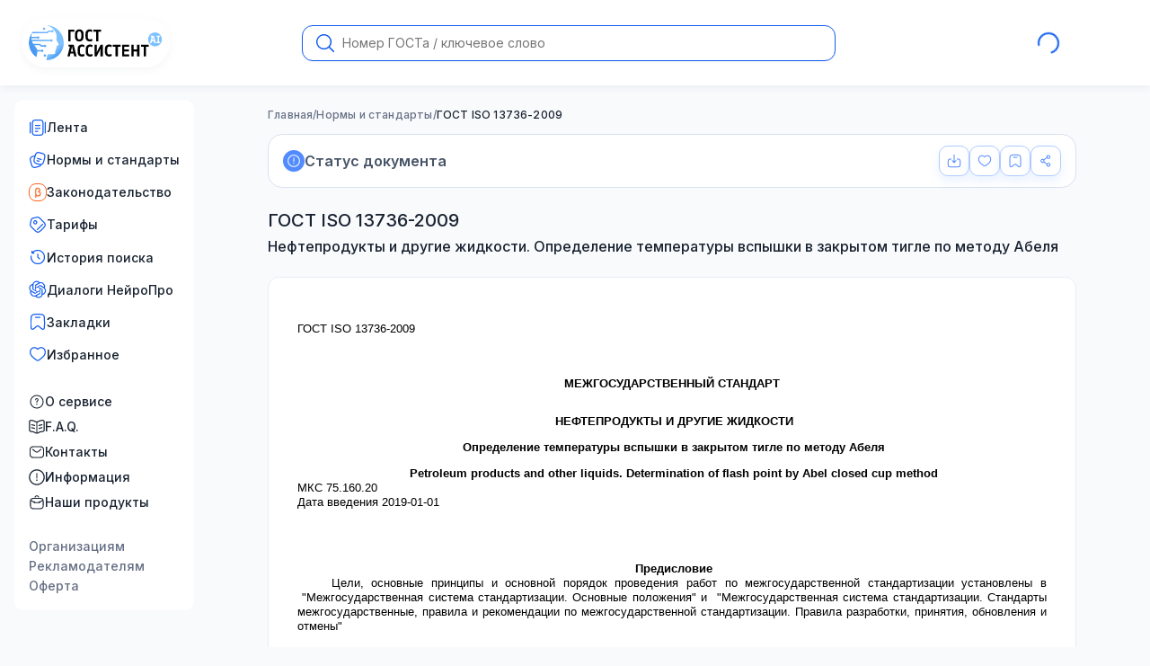

--- FILE ---
content_type: text/css; charset=UTF-8
request_url: https://gostassistent.ru/_next/static/chunks/e7b6355e1956e742.css
body_size: 22271
content:
@font-face{font-family:Inter;font-style:normal;font-weight:400;font-display:swap;src:url(../media/2c55a0e60120577a-s.2a48534a.woff2)format("woff2");unicode-range:U+460-52F,U+1C80-1C8A,U+20B4,U+2DE0-2DFF,U+A640-A69F,U+FE2E-FE2F}@font-face{font-family:Inter;font-style:normal;font-weight:400;font-display:swap;src:url(../media/9c72aa0f40e4eef8-s.p.18a48cbc.woff2)format("woff2");unicode-range:U+301,U+400-45F,U+490-491,U+4B0-4B1,U+2116}@font-face{font-family:Inter;font-style:normal;font-weight:400;font-display:swap;src:url(../media/ad66f9afd8947f86-s.7a40eb73.woff2)format("woff2");unicode-range:U+1F??}@font-face{font-family:Inter;font-style:normal;font-weight:400;font-display:swap;src:url(../media/5476f68d60460930-s.c995e352.woff2)format("woff2");unicode-range:U+370-377,U+37A-37F,U+384-38A,U+38C,U+38E-3A1,U+3A3-3FF}@font-face{font-family:Inter;font-style:normal;font-weight:400;font-display:swap;src:url(../media/2bbe8d2671613f1f-s.76dcb0b2.woff2)format("woff2");unicode-range:U+102-103,U+110-111,U+128-129,U+168-169,U+1A0-1A1,U+1AF-1B0,U+300-301,U+303-304,U+308-309,U+323,U+329,U+1EA0-1EF9,U+20AB}@font-face{font-family:Inter;font-style:normal;font-weight:400;font-display:swap;src:url(../media/1bffadaabf893a1e-s.7cd81963.woff2)format("woff2");unicode-range:U+100-2BA,U+2BD-2C5,U+2C7-2CC,U+2CE-2D7,U+2DD-2FF,U+304,U+308,U+329,U+1D00-1DBF,U+1E00-1E9F,U+1EF2-1EFF,U+2020,U+20A0-20AB,U+20AD-20C0,U+2113,U+2C60-2C7F,U+A720-A7FF}@font-face{font-family:Inter;font-style:normal;font-weight:400;font-display:swap;src:url(../media/83afe278b6a6bb3c-s.3a6ba036.woff2)format("woff2");unicode-range:U+??,U+131,U+152-153,U+2BB-2BC,U+2C6,U+2DA,U+2DC,U+304,U+308,U+329,U+2000-206F,U+20AC,U+2122,U+2191,U+2193,U+2212,U+2215,U+FEFF,U+FFFD}@font-face{font-family:Inter;font-style:normal;font-weight:500;font-display:swap;src:url(../media/2c55a0e60120577a-s.2a48534a.woff2)format("woff2");unicode-range:U+460-52F,U+1C80-1C8A,U+20B4,U+2DE0-2DFF,U+A640-A69F,U+FE2E-FE2F}@font-face{font-family:Inter;font-style:normal;font-weight:500;font-display:swap;src:url(../media/9c72aa0f40e4eef8-s.p.18a48cbc.woff2)format("woff2");unicode-range:U+301,U+400-45F,U+490-491,U+4B0-4B1,U+2116}@font-face{font-family:Inter;font-style:normal;font-weight:500;font-display:swap;src:url(../media/ad66f9afd8947f86-s.7a40eb73.woff2)format("woff2");unicode-range:U+1F??}@font-face{font-family:Inter;font-style:normal;font-weight:500;font-display:swap;src:url(../media/5476f68d60460930-s.c995e352.woff2)format("woff2");unicode-range:U+370-377,U+37A-37F,U+384-38A,U+38C,U+38E-3A1,U+3A3-3FF}@font-face{font-family:Inter;font-style:normal;font-weight:500;font-display:swap;src:url(../media/2bbe8d2671613f1f-s.76dcb0b2.woff2)format("woff2");unicode-range:U+102-103,U+110-111,U+128-129,U+168-169,U+1A0-1A1,U+1AF-1B0,U+300-301,U+303-304,U+308-309,U+323,U+329,U+1EA0-1EF9,U+20AB}@font-face{font-family:Inter;font-style:normal;font-weight:500;font-display:swap;src:url(../media/1bffadaabf893a1e-s.7cd81963.woff2)format("woff2");unicode-range:U+100-2BA,U+2BD-2C5,U+2C7-2CC,U+2CE-2D7,U+2DD-2FF,U+304,U+308,U+329,U+1D00-1DBF,U+1E00-1E9F,U+1EF2-1EFF,U+2020,U+20A0-20AB,U+20AD-20C0,U+2113,U+2C60-2C7F,U+A720-A7FF}@font-face{font-family:Inter;font-style:normal;font-weight:500;font-display:swap;src:url(../media/83afe278b6a6bb3c-s.3a6ba036.woff2)format("woff2");unicode-range:U+??,U+131,U+152-153,U+2BB-2BC,U+2C6,U+2DA,U+2DC,U+304,U+308,U+329,U+2000-206F,U+20AC,U+2122,U+2191,U+2193,U+2212,U+2215,U+FEFF,U+FFFD}@font-face{font-family:Inter;font-style:normal;font-weight:600;font-display:swap;src:url(../media/2c55a0e60120577a-s.2a48534a.woff2)format("woff2");unicode-range:U+460-52F,U+1C80-1C8A,U+20B4,U+2DE0-2DFF,U+A640-A69F,U+FE2E-FE2F}@font-face{font-family:Inter;font-style:normal;font-weight:600;font-display:swap;src:url(../media/9c72aa0f40e4eef8-s.p.18a48cbc.woff2)format("woff2");unicode-range:U+301,U+400-45F,U+490-491,U+4B0-4B1,U+2116}@font-face{font-family:Inter;font-style:normal;font-weight:600;font-display:swap;src:url(../media/ad66f9afd8947f86-s.7a40eb73.woff2)format("woff2");unicode-range:U+1F??}@font-face{font-family:Inter;font-style:normal;font-weight:600;font-display:swap;src:url(../media/5476f68d60460930-s.c995e352.woff2)format("woff2");unicode-range:U+370-377,U+37A-37F,U+384-38A,U+38C,U+38E-3A1,U+3A3-3FF}@font-face{font-family:Inter;font-style:normal;font-weight:600;font-display:swap;src:url(../media/2bbe8d2671613f1f-s.76dcb0b2.woff2)format("woff2");unicode-range:U+102-103,U+110-111,U+128-129,U+168-169,U+1A0-1A1,U+1AF-1B0,U+300-301,U+303-304,U+308-309,U+323,U+329,U+1EA0-1EF9,U+20AB}@font-face{font-family:Inter;font-style:normal;font-weight:600;font-display:swap;src:url(../media/1bffadaabf893a1e-s.7cd81963.woff2)format("woff2");unicode-range:U+100-2BA,U+2BD-2C5,U+2C7-2CC,U+2CE-2D7,U+2DD-2FF,U+304,U+308,U+329,U+1D00-1DBF,U+1E00-1E9F,U+1EF2-1EFF,U+2020,U+20A0-20AB,U+20AD-20C0,U+2113,U+2C60-2C7F,U+A720-A7FF}@font-face{font-family:Inter;font-style:normal;font-weight:600;font-display:swap;src:url(../media/83afe278b6a6bb3c-s.3a6ba036.woff2)format("woff2");unicode-range:U+??,U+131,U+152-153,U+2BB-2BC,U+2C6,U+2DA,U+2DC,U+304,U+308,U+329,U+2000-206F,U+20AC,U+2122,U+2191,U+2193,U+2212,U+2215,U+FEFF,U+FFFD}@font-face{font-family:Inter;font-style:normal;font-weight:700;font-display:swap;src:url(../media/2c55a0e60120577a-s.2a48534a.woff2)format("woff2");unicode-range:U+460-52F,U+1C80-1C8A,U+20B4,U+2DE0-2DFF,U+A640-A69F,U+FE2E-FE2F}@font-face{font-family:Inter;font-style:normal;font-weight:700;font-display:swap;src:url(../media/9c72aa0f40e4eef8-s.p.18a48cbc.woff2)format("woff2");unicode-range:U+301,U+400-45F,U+490-491,U+4B0-4B1,U+2116}@font-face{font-family:Inter;font-style:normal;font-weight:700;font-display:swap;src:url(../media/ad66f9afd8947f86-s.7a40eb73.woff2)format("woff2");unicode-range:U+1F??}@font-face{font-family:Inter;font-style:normal;font-weight:700;font-display:swap;src:url(../media/5476f68d60460930-s.c995e352.woff2)format("woff2");unicode-range:U+370-377,U+37A-37F,U+384-38A,U+38C,U+38E-3A1,U+3A3-3FF}@font-face{font-family:Inter;font-style:normal;font-weight:700;font-display:swap;src:url(../media/2bbe8d2671613f1f-s.76dcb0b2.woff2)format("woff2");unicode-range:U+102-103,U+110-111,U+128-129,U+168-169,U+1A0-1A1,U+1AF-1B0,U+300-301,U+303-304,U+308-309,U+323,U+329,U+1EA0-1EF9,U+20AB}@font-face{font-family:Inter;font-style:normal;font-weight:700;font-display:swap;src:url(../media/1bffadaabf893a1e-s.7cd81963.woff2)format("woff2");unicode-range:U+100-2BA,U+2BD-2C5,U+2C7-2CC,U+2CE-2D7,U+2DD-2FF,U+304,U+308,U+329,U+1D00-1DBF,U+1E00-1E9F,U+1EF2-1EFF,U+2020,U+20A0-20AB,U+20AD-20C0,U+2113,U+2C60-2C7F,U+A720-A7FF}@font-face{font-family:Inter;font-style:normal;font-weight:700;font-display:swap;src:url(../media/83afe278b6a6bb3c-s.3a6ba036.woff2)format("woff2");unicode-range:U+??,U+131,U+152-153,U+2BB-2BC,U+2C6,U+2DA,U+2DC,U+304,U+308,U+329,U+2000-206F,U+20AC,U+2122,U+2191,U+2193,U+2212,U+2215,U+FEFF,U+FFFD}@font-face{font-family:Inter;font-style:normal;font-weight:900;font-display:swap;src:url(../media/2c55a0e60120577a-s.2a48534a.woff2)format("woff2");unicode-range:U+460-52F,U+1C80-1C8A,U+20B4,U+2DE0-2DFF,U+A640-A69F,U+FE2E-FE2F}@font-face{font-family:Inter;font-style:normal;font-weight:900;font-display:swap;src:url(../media/9c72aa0f40e4eef8-s.p.18a48cbc.woff2)format("woff2");unicode-range:U+301,U+400-45F,U+490-491,U+4B0-4B1,U+2116}@font-face{font-family:Inter;font-style:normal;font-weight:900;font-display:swap;src:url(../media/ad66f9afd8947f86-s.7a40eb73.woff2)format("woff2");unicode-range:U+1F??}@font-face{font-family:Inter;font-style:normal;font-weight:900;font-display:swap;src:url(../media/5476f68d60460930-s.c995e352.woff2)format("woff2");unicode-range:U+370-377,U+37A-37F,U+384-38A,U+38C,U+38E-3A1,U+3A3-3FF}@font-face{font-family:Inter;font-style:normal;font-weight:900;font-display:swap;src:url(../media/2bbe8d2671613f1f-s.76dcb0b2.woff2)format("woff2");unicode-range:U+102-103,U+110-111,U+128-129,U+168-169,U+1A0-1A1,U+1AF-1B0,U+300-301,U+303-304,U+308-309,U+323,U+329,U+1EA0-1EF9,U+20AB}@font-face{font-family:Inter;font-style:normal;font-weight:900;font-display:swap;src:url(../media/1bffadaabf893a1e-s.7cd81963.woff2)format("woff2");unicode-range:U+100-2BA,U+2BD-2C5,U+2C7-2CC,U+2CE-2D7,U+2DD-2FF,U+304,U+308,U+329,U+1D00-1DBF,U+1E00-1E9F,U+1EF2-1EFF,U+2020,U+20A0-20AB,U+20AD-20C0,U+2113,U+2C60-2C7F,U+A720-A7FF}@font-face{font-family:Inter;font-style:normal;font-weight:900;font-display:swap;src:url(../media/83afe278b6a6bb3c-s.3a6ba036.woff2)format("woff2");unicode-range:U+??,U+131,U+152-153,U+2BB-2BC,U+2C6,U+2DA,U+2DC,U+304,U+308,U+329,U+2000-206F,U+20AC,U+2122,U+2191,U+2193,U+2212,U+2215,U+FEFF,U+FFFD}@font-face{font-family:Inter Fallback;src:local(Arial);ascent-override:90.44%;descent-override:22.52%;line-gap-override:0.0%;size-adjust:107.12%}.inter_6c624e75-module__ndRXiG__className{font-family:Inter,Inter Fallback;font-style:normal}.inter_6c624e75-module__ndRXiG__variable{--font-inter:"Inter","Inter Fallback"}
.style-module-scss-module__RaffXq__button{color:#155eef;border-radius:.625rem}.style-module-scss-module__RaffXq__icon{justify-content:center;align-items:center;display:inline-flex;position:relative}.style-module-scss-module__RaffXq__icon svg{width:1rem;height:1rem;display:block}.style-module-scss-module__RaffXq__icon.style-module-scss-module__RaffXq__large{flex:0 0 2.5rem;width:2.5rem;height:2.5rem}.style-module-scss-module__RaffXq__icon.style-module-scss-module__RaffXq__medium{flex:0 0 2.125rem;width:2.125rem;height:2.125rem}.style-module-scss-module__RaffXq__text{white-space:nowrap;justify-content:center;align-items:center;gap:.625rem;padding:.5rem 1rem;font-weight:600;display:inline-flex}.style-module-scss-module__RaffXq__text.style-module-scss-module__RaffXq__large{height:2.5rem;font-size:.875rem}.style-module-scss-module__RaffXq__text.style-module-scss-module__RaffXq__medium{height:2.125rem;font-size:.75rem}.style-module-scss-module__RaffXq__default{color:#528bff;background-color:#fff;box-shadow:0 6px 12px #3f8cff1a}.style-module-scss-module__RaffXq__default svg{fill:#528bff}.style-module-scss-module__RaffXq__default.style-module-scss-module__RaffXq__bordered{border:1px solid #b2ccff}@media (any-hover:hover){.style-module-scss-module__RaffXq__default.style-module-scss-module__RaffXq__bordered{transition:border .3s}.style-module-scss-module__RaffXq__default.style-module-scss-module__RaffXq__bordered:hover{border:1px solid #2970ff}}.style-module-scss-module__RaffXq__default.style-module-scss-module__RaffXq__bordered:disabled{border:1px solid #b2b8c2}.style-module-scss-module__RaffXq__default.style-module-scss-module__RaffXq__bordered:disabled svg{fill:#b2b8c2}@media (any-hover:hover){.style-module-scss-module__RaffXq__default{transition:color .3s}.style-module-scss-module__RaffXq__default svg{transition:fill .3s}.style-module-scss-module__RaffXq__default:hover{color:#2970ff}.style-module-scss-module__RaffXq__default:hover svg{fill:#2970ff}}.style-module-scss-module__RaffXq__default:active{color:#155eef}.style-module-scss-module__RaffXq__default:active svg{fill:#155eef}.style-module-scss-module__RaffXq__default:disabled{color:#b2b8c2;border:1px solid #b2b8c2}.style-module-scss-module__RaffXq__default:disabled svg{fill:#b2b8c2}.style-module-scss-module__RaffXq__default.style-module-scss-module__RaffXq__active{color:#155eef;border:1px solid #155eef}.style-module-scss-module__RaffXq__default.style-module-scss-module__RaffXq__active svg{fill:#155eef}.style-module-scss-module__RaffXq__default.style-module-scss-module__RaffXq__disabled{pointer-events:none;color:#b2b8c2;border-color:#b2b8c2!important}.style-module-scss-module__RaffXq__default.style-module-scss-module__RaffXq__disabled svg{fill:#b2b8c2}.style-module-scss-module__RaffXq__primary{color:#fff;background-color:#528bff;box-shadow:0 6px 12px #3f8cff42}.style-module-scss-module__RaffXq__primary svg{fill:#fff}@media (any-hover:hover){.style-module-scss-module__RaffXq__primary{transition:background-color .3s}.style-module-scss-module__RaffXq__primary:hover{background-color:#2970ff}}.style-module-scss-module__RaffXq__primary:active{background-color:#155eef}.style-module-scss-module__RaffXq__primary:disabled,.style-module-scss-module__RaffXq__primary.style-module-scss-module__RaffXq__disabled{box-shadow:none;background-color:#b2b8c2}.style-module-scss-module__RaffXq__link{color:#528bff;padding:0;height:auto!important}.style-module-scss-module__RaffXq__link:disabled{pointer-events:none;color:#b2b8c2}@media (any-hover:hover){.style-module-scss-module__RaffXq__link{transition:color .3s}.style-module-scss-module__RaffXq__link:hover{color:#155eef}}@media (min-width:47.9988em){.style-module-scss-module__RaffXq__big{width:2.5rem;height:2.5rem}}
.styles-module-scss-module__gKVtyW__wrapper{z-index:3;background-color:#f9fafc;border-radius:0 0 1rem 1rem;gap:.75rem;padding:.5rem 0 0;display:grid;position:sticky;top:5.9375rem}body:has(.banner) .styles-module-scss-module__gKVtyW__wrapper{top:10.3125rem}.styles-module-scss-module__gKVtyW__body{background-color:#fff;border:1px solid #d8e0f0;grid-template-columns:1fr auto;align-items:center;gap:1rem;padding:.75rem 1rem;display:grid}.styles-module-scss-module__gKVtyW__flex{gap:.5rem;display:flex}.styles-module-scss-module__gKVtyW__item{position:relative}.styles-module-scss-module__gKVtyW__block{color:#182230;background-color:#fff;border:1px solid #d8e0f0;border-radius:.625rem;position:absolute;top:calc(100% + .25rem);right:0;box-shadow:0 1px 2px #b8c8e038}@media (min-width:47.9988em){.styles-module-scss-module__gKVtyW__body{border-radius:1rem}}@media (max-width:76.3113em){.styles-module-scss-module__gKVtyW__flex{justify-content:flex-end}}@media (max-width:47.9988em){.styles-module-scss-module__gKVtyW__wrapper{top:3.75rem!important}.styles-module-scss-module__gKVtyW__body{padding:.75rem 1rem .75rem 1.25rem}.styles-module-scss-module__gKVtyW__block{right:.5rem}}
.style-module-scss-module__F2SPCG__item{gap:1.5rem;width:14rem;padding:.75rem 1rem;display:grid}.style-module-scss-module__F2SPCG__text{color:#667085;line-height:150%}.style-module-scss-module__F2SPCG__text span{color:#155eef;font-weight:600}
.style-module-scss-module__4V_xAW__block{z-index:1;background-color:#fff;border:1px solid #d8e0f0;border-radius:.625rem;position:absolute;top:calc(100% + .25rem);overflow:hidden;box-shadow:0 1px 2px #b8c8e038}.style-module-scss-module__4V_xAW__block.style-module-scss-module__4V_xAW__right{right:0}.style-module-scss-module__4V_xAW__block.style-module-scss-module__4V_xAW__left{left:0}.style-module-scss-module__4V_xAW__item{text-align:left;color:#667085;white-space:nowrap;width:100%;padding:.75rem 1rem;font-size:.875rem;font-weight:400;transition:background-color .3s;display:block}.style-module-scss-module__4V_xAW__item:not(:last-child){border-bottom:1px solid #f9fafb}@media (any-hover:hover){.style-module-scss-module__4V_xAW__item{cursor:pointer}.style-module-scss-module__4V_xAW__item:hover{background-color:#fcfcfd}}.style-module-scss-module__4V_xAW__item:disabled{background-color:#fcfcfd}
.style-module-scss-module__jIS55W__button{color:#475467;align-items:center;gap:.5rem;font-size:1rem;font-weight:600;line-height:150%;display:flex;position:relative}.style-module-scss-module__jIS55W__icon{background-color:#528bff;border-radius:50%;justify-content:center;align-items:center;width:1.5rem;height:1.5rem;display:flex;box-shadow:0 1px 2px #b8c8e038}.style-module-scss-module__jIS55W__icon svg{fill:#fff;width:.875rem;height:.875rem}.style-module-scss-module__jIS55W__icon.style-module-scss-module__jIS55W__red{background-color:#e03214}.style-module-scss-module__jIS55W__icon.style-module-scss-module__jIS55W__green{background-color:#3ccb7f}.style-module-scss-module__jIS55W__icon.style-module-scss-module__jIS55W__lawsIcon svg{width:1rem;height:1rem}.style-module-scss-module__jIS55W__body{z-index:1;max-width:20rem;position:absolute;top:calc(100% + .5rem);left:0}.style-module-scss-module__jIS55W__body:before{content:"";border-bottom:1.125rem solid #fff;border-left:.625rem solid #0000;border-right:.625rem solid #0000;width:0;height:0;position:absolute;bottom:100%;left:1.2rem}.style-module-scss-module__jIS55W__body.style-module-scss-module__jIS55W__laws{max-width:30rem}.style-module-scss-module__jIS55W__content{color:#344054;background-color:#fff;border-radius:.5rem;gap:.5rem;padding:1rem;font-size:.75rem;display:grid;overflow-y:auto;box-shadow:0 3px 8px 6px #848ea514}.style-module-scss-module__jIS55W__content p{line-height:1.25}.style-module-scss-module__jIS55W__content p a{color:#2970ff;font-weight:500;text-decoration:underline}@media (any-hover:hover){.style-module-scss-module__jIS55W__content p a{transition:color .3s}.style-module-scss-module__jIS55W__content p a:hover{color:#155eef;text-decoration:none}}.style-module-scss-module__jIS55W__title{font-weight:600;line-height:150%}.style-module-scss-module__jIS55W__lawsText{gap:.5rem;font-size:.875rem;display:grid}.style-module-scss-module__jIS55W__link{white-space:nowrap;color:#528bff}@media (any-hover:hover){.style-module-scss-module__jIS55W__link{transition:color .3s}.style-module-scss-module__jIS55W__link:hover{color:#155eef}}.style-module-scss-module__jIS55W__block{gap:.75rem;margin-top:.5rem;display:grid}.style-module-scss-module__jIS55W__block:not(:last-child){margin-bottom:.5rem}.style-module-scss-module__jIS55W__statusName{color:#344054;font-size:1rem;font-weight:600;line-height:1.3}@media (max-width:47.9988em){.style-module-scss-module__jIS55W__body{left:.25rem}.style-module-scss-module__jIS55W__body.style-module-scss-module__jIS55W__laws{max-width:calc(100% - .5rem)}}@media (max-width:29.9988em){.style-module-scss-module__jIS55W__button .style-module-scss-module__jIS55W__mobile{display:none}}
.styles-module-scss-module__i7I7pq__body{grid-template-columns:21.25rem 1fr;align-items:center;gap:3rem;display:grid}.styles-module-scss-module__i7I7pq__column{background-color:#b2ccff;border-radius:2rem;height:31.25rem;position:relative;overflow:hidden;box-shadow:0 6px 12px #a5abb733}.styles-module-scss-module__i7I7pq__image{border-radius:2rem 2rem 0 0;width:247px;height:473px;position:absolute;bottom:0;right:0;overflow:hidden;transform:translateY(5%)rotate(-15deg)}.styles-module-scss-module__i7I7pq__content{color:#182230;gap:2rem;display:grid}.styles-module-scss-module__i7I7pq__text{line-height:1.7}.styles-module-scss-module__i7I7pq__form{gap:1.5rem;display:grid}.styles-module-scss-module__i7I7pq__form.styles-module-scss-module__i7I7pq__shadow{background-color:#fff;border-radius:1.5rem;padding:1.5rem;box-shadow:0 0 25px -6px #adbbdd4d}.styles-module-scss-module__i7I7pq__button{padding:.5rem 2.875rem}.styles-module-scss-module__i7I7pq__grid{gap:1rem;display:grid;position:relative}@media (min-width:76.3113em){.styles-module-scss-module__i7I7pq__content{padding:0 3.125rem 0 0}}@media (min-width:61.9988em){.styles-module-scss-module__i7I7pq__text{font-size:1.125rem}}@media (max-width:76.3113em){.styles-module-scss-module__i7I7pq__body{gap:1.25rem}}@media (max-width:61.9988em){.styles-module-scss-module__i7I7pq__content{gap:1.5rem}.styles-module-scss-module__i7I7pq__body{grid-template-columns:18.25rem 1fr}}@media (max-width:47.9988em){.styles-module-scss-module__i7I7pq__body{grid-template-columns:1fr}.styles-module-scss-module__i7I7pq__form.styles-module-scss-module__i7I7pq__shadow{padding:1rem}.styles-module-scss-module__i7I7pq__column{width:100%;max-width:14.25rem;height:20.875rem}.styles-module-scss-module__i7I7pq__image{border-radius:1.5rem 1.5rem 0 0;width:170px;height:320px}}
.style-module-scss-module__7gl4oq__content{z-index:1;color:#101828;gap:1rem;display:grid;position:relative}.style-module-scss-module__7gl4oq__content.style-module-scss-module__7gl4oq__products{gap:.5rem;width:45%;margin:-2rem 0 0}.style-module-scss-module__7gl4oq__btn{color:#fff;text-transform:uppercase;background-color:#3ccb7f;border-radius:1000px;justify-content:center;justify-self:start;align-items:center;height:2rem;padding:0 .75rem;font-size:.75rem;font-weight:700;line-height:2;display:flex}.style-module-scss-module__7gl4oq__title{text-transform:uppercase;font-size:1.25rem;font-weight:700;line-height:1.6}.style-module-scss-module__7gl4oq__products .style-module-scss-module__7gl4oq__title{font-size:1rem;line-height:1.2}.style-module-scss-module__7gl4oq__text{font-size:1rem;line-height:1.6}.style-module-scss-module__7gl4oq__products .style-module-scss-module__7gl4oq__text{line-height:1.2}.style-module-scss-module__7gl4oq__block{z-index:1;background-color:#fff;border-radius:1rem;padding:4rem 2rem 2rem;position:relative;box-shadow:0 6px 12px #a5abb733}.style-module-scss-module__7gl4oq__label{color:#667085;font-size:.75rem;display:block}.style-module-scss-module__7gl4oq__label:not(:last-child){margin-bottom:1rem}.style-module-scss-module__7gl4oq__list{gap:.75rem;display:grid}.style-module-scss-module__7gl4oq__list>li{color:#344054;align-items:center;gap:.5rem;padding:.25rem 0;font-size:.75rem;line-height:1.21;display:flex}.style-module-scss-module__7gl4oq__list>li span{color:#182230;font-size:1rem;font-weight:600}.style-module-scss-module__7gl4oq__price{color:#344054;text-transform:uppercase;font-size:1.5rem;font-weight:700;display:block}.style-module-scss-module__7gl4oq__price:not(:last-child){margin-bottom:.25rem}.style-module-scss-module__7gl4oq__body{gap:1.25rem;display:grid}.style-module-scss-module__7gl4oq__form>div{gap:.5rem!important}.style-module-scss-module__7gl4oq__smallText{color:#344054;font-size:.75rem;line-height:1.2}.style-module-scss-module__7gl4oq__image{overflow:hidden}.style-module-scss-module__7gl4oq__pcOnly,.style-module-scss-module__7gl4oq__mobileOnly{display:none}@media (min-width:47.9988em){.style-module-scss-module__7gl4oq__body{align-items:center;gap:2rem;margin:0 0 -1rem;display:flex}.style-module-scss-module__7gl4oq__block{flex:0 0 360px;margin:-3rem -2rem -1rem 0}.style-module-scss-module__7gl4oq__form{width:15rem}.style-module-scss-module__7gl4oq__content{flex:auto}.style-module-scss-module__7gl4oq__price>span{font-size:1.75rem}.style-module-scss-module__7gl4oq__pcOnly{display:block}.style-module-scss-module__7gl4oq__image{border-radius:1.5rem 0 0 1.5rem;width:497px;height:100%;position:absolute;top:0;left:50%;overflow:hidden}}@media (min-width:61.9988em){.style-module-scss-module__7gl4oq__block{flex:0 0 380px}.style-module-scss-module__7gl4oq__content{padding:0 0 0 1.5rem}.style-module-scss-module__7gl4oq__content.style-module-scss-module__7gl4oq__products{padding:0 0}.style-module-scss-module__7gl4oq__text{padding:0 7.5rem 0 0}.style-module-scss-module__7gl4oq__products .style-module-scss-module__7gl4oq__text{padding:0}.style-module-scss-module__7gl4oq__modal>div{width:57.25rem}.style-module-scss-module__7gl4oq__image{right:0}}@media (max-width:61.9988em){.style-module-scss-module__7gl4oq__modal>div{width:100%}.style-module-scss-module__7gl4oq__content.style-module-scss-module__7gl4oq__products{width:50%}.style-module-scss-module__7gl4oq__products .style-module-scss-module__7gl4oq__smallText{display:none}}@media (max-width:47.9988em){.style-module-scss-module__7gl4oq__body{margin:0 -.5rem}.style-module-scss-module__7gl4oq__content{margin:-2.5rem 0 0}.style-module-scss-module__7gl4oq__content.style-module-scss-module__7gl4oq__products{width:100%;margin:-2rem -.5rem 0}.style-module-scss-module__7gl4oq__block{height:21rem;margin:0 -4rem -1.5rem 0;padding:1.5rem 4rem 1.5rem 1.5rem;box-shadow:0 4.932px 9.864px #a5abb733}.style-module-scss-module__7gl4oq__list{gap:.5em}.style-module-scss-module__7gl4oq__list>li{padding:0;font-size:.625rem}.style-module-scss-module__7gl4oq__image{border-radius:1rem 1rem 0 0;margin:0 -1.5rem -1.5rem;padding:0 0 91%;position:relative}}@media (max-width:29.9988em){.style-module-scss-module__7gl4oq__mobileOnly{display:block}}
.style-module-scss-module__MxMprW__icon{border-radius:50%;justify-content:center;align-items:center;transition:background-color .3s;display:flex}.style-module-scss-module__MxMprW__icon svg{fill:#fff;width:.625rem}.style-module-scss-module__MxMprW__icon.style-module-scss-module__MxMprW__green{background-color:#3ccb7f}.style-module-scss-module__MxMprW__icon.style-module-scss-module__MxMprW__blue{background-color:#2970ff}.style-module-scss-module__MxMprW__icon.style-module-scss-module__MxMprW__checkbox{background-color:#2970ff;border-radius:.5rem}.style-module-scss-module__MxMprW__icon.style-module-scss-module__MxMprW__disabled{background-color:#98a2b3}.style-module-scss-module__MxMprW__icon.style-module-scss-module__MxMprW__disabled svg{width:.5rem}.style-module-scss-module__MxMprW__icon.style-module-scss-module__MxMprW__error{background-color:#f04438}.style-module-scss-module__MxMprW__icon.style-module-scss-module__MxMprW__l{flex:0 0 1.5rem;width:1.5rem;height:1.5rem}.style-module-scss-module__MxMprW__icon.style-module-scss-module__MxMprW__l svg{width:.75rem}.style-module-scss-module__MxMprW__icon.style-module-scss-module__MxMprW__m{flex:0 0 1.25rem;width:1.25rem;height:1.25rem}.style-module-scss-module__MxMprW__icon.style-module-scss-module__MxMprW__s{flex:0 0 1rem;width:1rem;height:1rem}
.styles-module-scss-module__HUgBgG__flex{flex-wrap:wrap;gap:.5rem;display:flex}.styles-module-scss-module__HUgBgG__tag{color:#215acc;background-color:#f4f8ff;border-radius:.75rem;padding:.625rem 1rem;font-weight:500;line-height:1.25}@media (any-hover:hover){.styles-module-scss-module__HUgBgG__tag{transition:background-color .3s,color .3s}.styles-module-scss-module__HUgBgG__tag:hover{color:#fff;background-color:#3f8cff}}@media (max-width:47.9988em){.styles-module-scss-module__HUgBgG__tag{padding:.5rem 1rem;font-size:.75rem}}
.style-module-scss-module__71LUHW__grid{gap:1.5rem;display:grid}.style-module-scss-module__71LUHW__grid>h1,.style-module-scss-module__71LUHW__grid>h2{color:#182230;font-weight:500;line-height:1.2}.style-module-scss-module__71LUHW__grid>h1{font-size:1.25rem}.style-module-scss-module__71LUHW__grid>h2{margin-top:-1rem;font-size:1rem}.style-module-scss-module__71LUHW__bottom{background-color:#fff;border-radius:1rem;gap:1rem;padding:1rem 2rem;display:grid}.style-module-scss-module__71LUHW__botomTitle{font-size:1.25rem;font-weight:600}.style-module-scss-module__71LUHW__tags{flex-wrap:wrap;gap:.75rem;display:flex}@media (max-width:47.9988em){.style-module-scss-module__71LUHW__bottom{padding:1rem}.style-module-scss-module__71LUHW__grid>h1,.style-module-scss-module__71LUHW__grid>h2{padding:0 .5rem}}
.style-module-scss-module__vQKfMa__item{display:grid}.style-module-scss-module__vQKfMa__label{color:#667085;align-items:flex-start;padding:0 0 0 .5rem;font-weight:500;line-height:1.21;display:flex}.style-module-scss-module__vQKfMa__label span{color:#d92d20}.style-module-scss-module__vQKfMa__label:not(:last-child){margin-bottom:.375rem}.style-module-scss-module__vQKfMa__input{height:2.5rem;padding:.5rem 1rem}.style-module-scss-module__vQKfMa__input:placeholder-shown{text-overflow:ellipsis}.style-module-scss-module__vQKfMa__input.style-module-scss-module__vQKfMa__password{padding-right:2.6125rem}.style-module-scss-module__vQKfMa__textareaWrapper{height:6.25rem;padding:.5rem .25rem .5rem 1rem;overflow:hidden}.style-module-scss-module__vQKfMa__textarea{resize:none;overflow-wrap:break-word;width:100%;min-height:6.25rem;padding:.5rem 1rem}.style-module-scss-module__vQKfMa__textarea.style-module-scss-module__vQKfMa__resize{resize:vertical}.style-module-scss-module__vQKfMa__input,.style-module-scss-module__vQKfMa__select,.style-module-scss-module__vQKfMa__textarea{color:#182230;border:1px solid #d8e0f0;border-radius:.75rem;width:100%;transition:border .3s,box-shadow .3s;box-shadow:0 1px 2px #b8c8e038}.style-module-scss-module__vQKfMa__input::placeholder,.style-module-scss-module__vQKfMa__select::placeholder,.style-module-scss-module__vQKfMa__textarea::placeholder{color:#667085}.style-module-scss-module__vQKfMa__input:focus,.style-module-scss-module__vQKfMa__select:focus,.style-module-scss-module__vQKfMa__textarea:focus{border:1px solid #528bff;box-shadow:0 0 .5rem #3f8cff40}.style-module-scss-module__vQKfMa__input:disabled,.style-module-scss-module__vQKfMa__select:disabled,.style-module-scss-module__vQKfMa__textarea:disabled{color:#667085}.style-module-scss-module__vQKfMa__error{border:1px solid #f04438!important}.style-module-scss-module__vQKfMa__wrapper{position:relative}.style-module-scss-module__vQKfMa__icon{padding:.25rem;position:absolute;top:50%;right:.5rem;transform:translateY(-50%)}.style-module-scss-module__vQKfMa__icon svg{fill:#182230;width:1.5rem;height:1.5rem;display:block}.style-module-scss-module__vQKfMa__errorMessage{text-align:left;color:#667085;max-width:17rem;padding:0 0 0 .5rem;font-size:.75rem;line-height:1.25;display:block}.style-module-scss-module__vQKfMa__flex{gap:1rem;display:flex}.style-module-scss-module__vQKfMa__editor{border:1px solid #d8e0f0;border-radius:.75rem;flex-direction:column;transition:border .3s;display:flex;box-shadow:0 1px 2px #b8c8e038}@media (max-width:47.9988em){.style-module-scss-module__vQKfMa__flex{flex-wrap:wrap}.style-module-scss-module__vQKfMa__flex>button{width:100%}}
.style-module-scss-module__6DV9CG__actions{gap:.25rem;display:grid}
@media (min-width:47.9988em){.style-module-scss-module__2Fuzcq__body{grid-template-columns:1fr 1fr;width:700px;display:grid}.style-module-scss-module__2Fuzcq__body>*{min-width:0}}@media (min-width:61.9988em){.style-module-scss-module__2Fuzcq__body{width:900px}}
.style-module-scss-module__O6TgZG__title{color:#344054;font-weight:600;line-height:1.35}.style-module-scss-module__O6TgZG__title.style-module-scss-module__O6TgZG__medium{font-size:1.25rem}.style-module-scss-module__O6TgZG__title.style-module-scss-module__O6TgZG__large{font-size:1.5rem}@media (min-width:47.9988em){.style-module-scss-module__O6TgZG__title.style-module-scss-module__O6TgZG__large{margin:1rem 0 0}}
.style-module-scss-module__RD84Yq__slider{display:none}@media (min-width:47.9988em){.style-module-scss-module__RD84Yq__decor{filter:blur(50px);background-color:#252e6f;border-radius:50%;width:224px;height:224px;position:absolute;top:50%;left:50%;transform:translate(-50%,-50%)}.style-module-scss-module__RD84Yq__img{border-radius:.375rem 0 0 .375rem;margin:3rem 0 3rem 1rem}.style-module-scss-module__RD84Yq__slider{text-align:left;display:block}.style-module-scss-module__RD84Yq__slide{flex-direction:column;display:flex}.style-module-scss-module__RD84Yq__swiper{color:#fff;background:linear-gradient(#1054bb 0%,#79aaf5 100%);width:50%;max-width:28.125rem;height:100%;padding:2rem 0 1.5rem;position:absolute;top:0;left:0}.style-module-scss-module__RD84Yq__content{z-index:1;padding:0 1rem 0 2rem;position:relative}.style-module-scss-module__RD84Yq__image{z-index:1}.style-module-scss-module__RD84Yq__bg{flex:auto;justify-content:flex-end;align-items:center;display:flex;position:relative;overflow:hidden}.style-module-scss-module__RD84Yq__list{align-content:start;gap:1rem;display:grid}.style-module-scss-module__RD84Yq__list li{color:#fff;align-items:center;gap:.25rem;line-height:1.2;display:flex}.style-module-scss-module__RD84Yq__list li:before{content:"";background-color:#5efc8d;border-radius:50%;width:.25rem;height:.25rem;display:block}.style-module-scss-module__RD84Yq__list:not(:last-child){margin-bottom:2rem}.style-module-scss-module__RD84Yq__title{font-size:1.25rem;font-weight:600;line-height:120%}.style-module-scss-module__RD84Yq__title:not(:last-child){margin-bottom:1.25rem}}@media (min-width:61.9988em){.style-module-scss-module__RD84Yq__marginBot{margin:0 0 -2rem}.style-module-scss-module__RD84Yq__margin{margin:-2rem 0}.style-module-scss-module__RD84Yq__img{margin:2rem 0 3rem 2rem}.style-module-scss-module__RD84Yq__decor{width:295px;height:295px}}@media (max-width:61.9988em){.style-module-scss-module__RD84Yq__tablet{margin:0}.style-module-scss-module__RD84Yq__content{padding:0 .5rem 0 1rem}}
.style-module-scss-module__pUJL8q__form{gap:1rem;display:grid}.style-module-scss-module__pUJL8q__content{text-align:center;flex-direction:column;justify-content:center;justify-self:center;align-items:center;gap:1rem;max-width:19rem;padding:0 .5rem;display:flex}.style-module-scss-module__pUJL8q__body{text-align:center;gap:1.5rem;display:grid}@media (min-width:47.9988em){.style-module-scss-module__pUJL8q__form{border-bottom:1px solid #f9fafc;padding:0 0 1rem}.style-module-scss-module__pUJL8q__content{min-height:31.75rem;position:relative}.style-module-scss-module__pUJL8q__body{width:19.5rem}}
.style-module-scss-module__hgE7YG__item{padding:0 0 1rem;position:relative}.style-module-scss-module__hgE7YG__reset{color:#667085;font-size:.75rem;font-weight:500;position:absolute;bottom:0;right:0}@media (any-hover:hover){.style-module-scss-module__hgE7YG__reset{transition:color .3s}.style-module-scss-module__hgE7YG__reset:hover{color:#528bff}}
.style-module-scss-module__zQ5tsW__checkbox{border:2px solid #b3b8db;border-radius:.375rem;flex:0 0 1.25rem;justify-content:center;align-items:center;width:1.25rem;height:1.25rem;transition:background-color .3s,border-color .3s;display:flex}.style-module-scss-module__zQ5tsW__checkbox svg{fill:#fff;width:.75rem}.style-module-scss-module__zQ5tsW__checkbox.style-module-scss-module__zQ5tsW__active{background-color:#2970ff;border-color:#0000}.style-module-scss-module__zQ5tsW__checkbox:disabled{background-color:#b2b8c2}
.style-module-scss-module__aa1WdW__checkbox{align-items:flex-start;gap:.5rem;display:flex}.style-module-scss-module__aa1WdW__rights{text-align:left;color:#667085;font-size:.75rem;line-height:150%}.style-module-scss-module__aa1WdW__rights>a{color:#528bff;font-weight:600}@media (any-hover:hover){.style-module-scss-module__aa1WdW__rights>a{transition:color .3s}.style-module-scss-module__aa1WdW__rights>a:hover{color:#2970ff}}
.style-module-scss-module__7MMB8q__form{text-align:left}.style-module-scss-module__7MMB8q__title{color:#fff;margin:0 0 1rem;font-size:1.25rem;font-weight:600;line-height:1.5}.style-module-scss-module__7MMB8q__title span{text-transform:uppercase}.style-module-scss-module__7MMB8q__text{color:#344054;line-height:1.5}@media (min-width:47.9988em){.style-module-scss-module__7MMB8q__image{text-align:left;color:#fff;background:var(--Gradient-1,linear-gradient(180deg,#1054bb 0%,#79aaf5 100%));flex-direction:column;width:100%;height:305px;padding:2rem 1.5rem 0;display:flex;position:absolute;top:0;left:0;overflow:hidden}.style-module-scss-module__7MMB8q__img{width:230px;height:240px;position:absolute;bottom:0;right:0;transform:translate(35%)}.style-module-scss-module__7MMB8q__neuroImage{width:225px;height:200px;position:absolute;bottom:2rem;right:15%}.style-module-scss-module__7MMB8q__neuroImage:before{content:"";filter:blur(85px);background:#090a7780;border-radius:50%;width:330px;height:330px;position:absolute;top:50%;left:50%;transform:translate(-50%,-50%)}}@media (min-width:61.9988em){.style-module-scss-module__7MMB8q__form{max-width:18.125rem}.style-module-scss-module__7MMB8q__neuroImage{width:285px;height:258px;position:relative;bottom:0;right:1rem}.style-module-scss-module__7MMB8q__content{min-height:31.75rem}.style-module-scss-module__7MMB8q__image{width:50%;max-width:28.125rem;height:100%}.style-module-scss-module__7MMB8q__img{width:200px;height:220px;transform:translate(0)}}@media (max-width:61.9988em){.style-module-scss-module__7MMB8q__body{grid-template-rows:15rem auto;grid-template-columns:1fr}.style-module-scss-module__7MMB8q__content{justify-self:center;max-width:25rem;padding:2.5rem 0 1rem}}
.style-module-scss-module__myvRqa__grid{grid-template-columns:repeat(6,2.5rem);justify-content:center;gap:.75rem;display:grid;position:relative}.style-module-scss-module__myvRqa__input{text-align:center;background:#fff;border:1px solid #d8e0f0;border-radius:.75rem;width:2.5rem;height:2.5rem;box-shadow:0 1px 2px #b8c8e038}.style-module-scss-module__myvRqa__input.style-module-scss-module__myvRqa__error{border:1px solid #f04438}.style-module-scss-module__myvRqa__reset{position:absolute;top:50%;right:0;transform:translateY(-50%)}.style-module-scss-module__myvRqa__code{color:#182230;line-height:1.5}.style-module-scss-module__myvRqa__code span{font-weight:600}.style-module-scss-module__myvRqa__code.style-module-scss-module__myvRqa__error{color:#f04438}
.style-module-scss-module__PbwIlG__icon{justify-self:center;width:2.5rem;height:2.5rem}
.styles-module-scss-module__JJlf9W__body{place-content:start center;gap:1.5rem;padding:2rem 0;display:grid}.styles-module-scss-module__JJlf9W__link{justify-self:center}.styles-module-scss-module__JJlf9W__image{justify-self:center;width:500px;max-width:100%;height:auto}.styles-module-scss-module__JJlf9W__text{text-align:center;color:#182230;font-size:1rem;line-height:1.3}@media (max-width:61.9988em){.styles-module-scss-module__JJlf9W__body{padding:2rem 1.5rem}}@media (max-width:47.9988em){.styles-module-scss-module__JJlf9W__body{gap:1rem;padding:2rem .5rem}}
.style-module-scss-module__KjhoXa__form{gap:1rem;min-width:19rem;display:grid}.style-module-scss-module__KjhoXa__title{text-align:center;font-size:1.25rem;font-weight:600;line-height:1.2}.style-module-scss-module__KjhoXa__title.style-module-scss-module__KjhoXa__green{color:#16b364;font-size:.875rem}.style-module-scss-module__KjhoXa__subtitle{text-align:center;font-weight:500}.style-module-scss-module__KjhoXa__grid{gap:.5rem;display:grid}.style-module-scss-module__KjhoXa__flex{align-items:center;gap:.5rem;display:flex}.style-module-scss-module__KjhoXa__flex :last-child{flex:auto}.style-module-scss-module__KjhoXa__item{background-color:#fff;border:1px solid #d5d9eb;border-radius:.5rem;align-items:center;gap:.5rem;padding:1rem;display:flex}@media (any-hover:hover){.style-module-scss-module__KjhoXa__item{cursor:pointer}}.style-module-scss-module__KjhoXa__item.style-module-scss-module__KjhoXa__active .style-module-scss-module__KjhoXa__name{color:#155eef}.style-module-scss-module__KjhoXa__item.style-module-scss-module__KjhoXa__active .style-module-scss-module__KjhoXa__icon{fill:#155eef}.style-module-scss-module__KjhoXa__item.style-module-scss-module__KjhoXa__active .style-module-scss-module__KjhoXa__dot{transform:scale(1)}.style-module-scss-module__KjhoXa__item.style-module-scss-module__KjhoXa__disabled{pointer-events:none}.style-module-scss-module__KjhoXa__item.style-module-scss-module__KjhoXa__disabled .style-module-scss-module__KjhoXa__name{color:#b2b8c2}.style-module-scss-module__KjhoXa__item.style-module-scss-module__KjhoXa__disabled .style-module-scss-module__KjhoXa__icon{fill:#b2b8c2}.style-module-scss-module__KjhoXa__name{color:#475467;text-align:left;font-weight:500;line-height:1.21;transition:color .3s}.style-module-scss-module__KjhoXa__icon{fill:#475467;flex:0 0 1rem;transition:fill .3s}.style-module-scss-module__KjhoXa__dot{background-color:#155eef;border-radius:50%;width:.375rem;height:.375rem;transition:transform .3s;transform:scale(0)}.style-module-scss-module__KjhoXa__decor{border:2px solid #d8e0f0;border-radius:50%;flex:0 0 1rem;justify-content:center;align-items:center;width:1rem;height:1rem;transition:border-color .3s;display:flex}.style-module-scss-module__KjhoXa__active .style-module-scss-module__KjhoXa__decor{border-color:#155eef}
.style-module-scss-module__K-F-xW__icon{fill-rule:evenodd}.style-module-scss-module__K-F-xW__icon.style-module-scss-module__K-F-xW__active{fill-rule:nonzero}
.style-module-scss-module__ZhIsoq__wrapper{z-index:15;position:absolute;top:100%;right:0}.style-module-scss-module__ZhIsoq__body{grid-gap:.5rem;background-color:#fff;border-radius:.75rem;gap:.5rem;width:13rem;padding:1rem;display:grid;position:relative;box-shadow:0 0 5px #0000004d}.style-module-scss-module__ZhIsoq__body button{box-shadow:none}.style-module-scss-module__ZhIsoq__title{font-weight:500;line-height:1.2}
.style-module-scss-module__G7h2Lq__button svg{fill:#344054;width:1rem;height:1rem;display:block}@media (any-hover:hover){.style-module-scss-module__G7h2Lq__button svg{transition:fill .3s}.style-module-scss-module__G7h2Lq__button:hover svg{fill:#155eef}}.style-module-scss-module__G7h2Lq__button.style-module-scss-module__G7h2Lq__active{pointer-events:none}.style-module-scss-module__G7h2Lq__button.style-module-scss-module__G7h2Lq__active svg{fill:#155eef}.style-module-scss-module__G7h2Lq__text{color:#182230;font-weight:500;line-height:1.2}.style-module-scss-module__G7h2Lq__right{right:0}.style-module-scss-module__G7h2Lq__left{left:0}
.style-module-scss-module__a0gw7G__divider{background-color:#d1e0ff;height:1px!important}
body:has(.style-module-scss-module__rHsvOG__ModalLayout){overflow:hidden}.style-module-scss-module__rHsvOG__modal{z-index:9999;background:#000000b3;justify-content:center;align-items:center;width:100%;height:100%;padding:.625rem;display:flex;position:fixed;top:0;left:0;overflow-x:auto}.style-module-scss-module__rHsvOG__modal.style-module-scss-module__rHsvOG__transparent{background:0 0}.style-module-scss-module__rHsvOG__frame{background:#fff;border-radius:1rem;padding:1.5rem;position:relative;overflow:hidden}.style-module-scss-module__rHsvOG__flex{flex-direction:column;gap:1rem;margin:-1.5rem;padding:1.5rem;display:flex}.style-module-scss-module__rHsvOG__content{gap:1rem;display:grid}.style-module-scss-module__rHsvOG__close{z-index:2;box-sizing:content-box;align-self:flex-end;padding:.5rem;position:relative}.style-module-scss-module__rHsvOG__close:not(:last-child){margin-bottom:-.5rem}.style-module-scss-module__rHsvOG__close svg{fill:#344054;width:1rem;height:1rem;transition:fill .3s;display:block}.style-module-scss-module__rHsvOG__close.style-module-scss-module__rHsvOG__white svg{fill:#fff}@media (any-hover:hover){.style-module-scss-module__rHsvOG__close:hover svg{fill:#2970ff}.style-module-scss-module__rHsvOG__close:hover.style-module-scss-module__rHsvOG__white svg{fill:#000}}.style-module-scss-module__rHsvOG__close:active svg{fill:#155eef}.style-module-scss-module__rHsvOG__close:active.style-module-scss-module__rHsvOG__white svg{fill:#000}.style-module-scss-module__rHsvOG__close:disabled svg{fill:#b2b8c2}.style-module-scss-module__rHsvOG__title{color:#344054;font-size:1.25rem;font-weight:600;line-height:1.25}.style-module-scss-module__rHsvOG__text{color:#344054;font-weight:500;line-height:1.25}
.styles-module-scss-module__vf5bzW__body{grid-template-columns:26.25rem 1fr;align-items:center;gap:1.25rem;width:54.25rem;height:28.875rem;margin:-2.75rem 0;display:grid}.styles-module-scss-module__vf5bzW__content{z-index:1;gap:1.25rem;display:grid;position:relative}.styles-module-scss-module__vf5bzW__text{color:#101828;font-size:1.25rem;font-weight:500;line-height:1.6}.styles-module-scss-module__vf5bzW__button{justify-self:start}.styles-module-scss-module__vf5bzW__decor{width:100%;height:100%;position:absolute;top:0;right:0}.styles-module-scss-module__vf5bzW__block{z-index:1;height:100%;position:relative}.styles-module-scss-module__vf5bzW__label{background:#fff;border-radius:1.25rem;gap:.25rem;padding:1.25rem;display:grid;position:absolute;box-shadow:0 0 20px #1059c51a}.styles-module-scss-module__vf5bzW__label>div{color:#000;font-size:1.5rem;font-weight:700;line-height:1.15}.styles-module-scss-module__vf5bzW__label p{color:#344054;font-size:1.125rem;line-height:1.1}.styles-module-scss-module__vf5bzW__label_2{bottom:6rem;right:1.5rem}.styles-module-scss-module__vf5bzW__label_3{top:4rem;right:-1.5rem}.styles-module-scss-module__vf5bzW__icon{background-color:#3ccb7f;border-radius:50%;justify-content:center;align-items:center;width:1.125rem;height:1.125rem;display:flex;box-shadow:0 1px 2px #b8c8e038}.styles-module-scss-module__vf5bzW__icon svg{fill:#fff;width:.75rem;height:.75rem}.styles-module-scss-module__vf5bzW__status{color:#475467;background-color:#fff;border-radius:.75rem;align-items:center;gap:.5rem;padding:.5rem .75rem;font-size:.75rem;font-weight:600;line-height:1.5;display:flex;position:absolute;top:1rem;left:-2.5rem;box-shadow:0 0 20px #1059c51a}.styles-module-scss-module__vf5bzW__buttons{z-index:1;background-color:#fff;border-radius:.75rem;gap:.375rem;padding:.625rem .75rem;display:flex;position:absolute;bottom:9rem;left:-7rem;box-shadow:0 0 10px #1059c51a}.styles-module-scss-module__vf5bzW__buttons>button{pointer-events:none;border-radius:.5rem!important;flex:0 0 1.75rem!important;height:1.75rem!important}.styles-module-scss-module__vf5bzW__buttons>button>svg{width:.75rem!important;height:.75rem!important}@media (min-width:47.9988em){.styles-module-scss-module__vf5bzW__mascot{z-index:1;width:287px;position:absolute;top:50%;left:50%;transform:translate(-50%,-50%)}}@media (min-width:61.9988em){.styles-module-scss-module__vf5bzW__body{width:54.25rem;padding:0 0 0 1.5rem}.styles-module-scss-module__vf5bzW__mascot{width:346px;top:0;transform:translate(-50%,2rem)}}@media (max-width:61.9988em){.styles-module-scss-module__vf5bzW__body{grid-template-columns:330px 1fr;gap:1.25rem;width:42.25rem;height:28.875rem;margin:-2.75rem 0;padding:0 0 0 1.5rem}.styles-module-scss-module__vf5bzW__text{font-size:1rem}.styles-module-scss-module__vf5bzW__status{gap:.25rem;padding:.5rem .625rem;font-size:.625rem;top:2.5rem;left:0}.styles-module-scss-module__vf5bzW__icon{width:1rem;height:1rem}.styles-module-scss-module__vf5bzW__icon svg{width:.625rem;height:.625rem}.styles-module-scss-module__vf5bzW__mascot{width:287px}.styles-module-scss-module__vf5bzW__label{padding:1rem}.styles-module-scss-module__vf5bzW__label>div{font-size:1.125rem}.styles-module-scss-module__vf5bzW__label p{font-size:.875rem}.styles-module-scss-module__vf5bzW__label_2{bottom:9rem;right:1rem}.styles-module-scss-module__vf5bzW__label_3{top:5rem;right:-1.5rem}.styles-module-scss-module__vf5bzW__buttons{padding:.5rem .625rem;bottom:10rem;left:-6rem}.styles-module-scss-module__vf5bzW__buttons>button{border-radius:6px!important;flex:0 0 22px!important;height:22px!important}.styles-module-scss-module__vf5bzW__buttons>button>svg{width:.625rem!important;height:.625rem!important}}@media (max-width:47.9988em){.styles-module-scss-module__vf5bzW__body{grid-template-columns:1fr;justify-content:center;gap:2rem;width:auto;height:39rem;margin:0;padding:0}.styles-module-scss-module__vf5bzW__mascot{z-index:2;position:relative;top:0;left:0;transform:translate(10%)}.styles-module-scss-module__vf5bzW__content{max-width:290px}.styles-module-scss-module__vf5bzW__status{top:-1rem;left:-.5rem}.styles-module-scss-module__vf5bzW__label{padding:1rem}.styles-module-scss-module__vf5bzW__label>div{font-size:1.125rem}.styles-module-scss-module__vf5bzW__label p{font-size:.875rem}.styles-module-scss-module__vf5bzW__label_2{bottom:8rem;right:-1rem}.styles-module-scss-module__vf5bzW__label_3{top:-3rem}.styles-module-scss-module__vf5bzW__buttons{bottom:12rem;left:-1rem}.styles-module-scss-module__vf5bzW__decor{width:240%;top:23%}}
.style-module-scss-module__8NsVBq__body{text-align:center;background-color:#fff;border-radius:.75rem;justify-items:center;gap:1.25rem;padding:1.75rem;display:grid}.style-module-scss-module__8NsVBq__icon{width:320px;height:260px}.style-module-scss-module__8NsVBq__text{color:#182230;line-height:1.21}.style-module-scss-module__8NsVBq__button{font-family:inherit}@media (max-width:47.9988em){.style-module-scss-module__8NsVBq__icon{width:250px;height:200px}}
.style-module-scss-module__mB0LNq__flex{align-items:center;gap:.25rem;display:flex}.style-module-scss-module__mB0LNq__slash,.style-module-scss-module__mB0LNq__activeLink,.style-module-scss-module__mB0LNq__link{white-space:nowrap;color:#667085;letter-spacing:.18px;font-size:.75rem;font-weight:500;line-height:150%}@media (any-hover:hover){.style-module-scss-module__mB0LNq__link{transition:color .3s}.style-module-scss-module__mB0LNq__link:hover{color:#528bff}}.style-module-scss-module__mB0LNq__activeLink{color:#182230}@media (min-width:61.9988em){.style-module-scss-module__mB0LNq__activeLink{white-space:nowrap;text-overflow:ellipsis;max-width:31.25rem;overflow:hidden}}@media (max-width:61.9988em){.style-module-scss-module__mB0LNq__overflow{overflow-x:auto}}@media (max-width:47.9988em){.style-module-scss-module__mB0LNq__overflow{padding:0 .5rem}.style-module-scss-module__mB0LNq__link,.style-module-scss-module__mB0LNq__activeLink{font-size:.875rem}}
.style-module-scss-module__ZZKKla__flex{gap:.5rem;display:flex}.style-module-scss-module__ZZKKla__item{border-radius:50%;flex:0 0 3rem;justify-content:center;align-items:center;width:3rem;height:3rem;display:flex}.style-module-scss-module__ZZKKla__item svg{fill:#fff;width:1rem;height:1rem;transform:scale(0)}.style-module-scss-module__ZZKKla__item.style-module-scss-module__ZZKKla__active svg{transition:transform .3s;transform:scale(1)}.style-module-scss-module__ZZKKla__item.style-module-scss-module__ZZKKla__green{background:#2ed3b7}.style-module-scss-module__ZZKKla__item.style-module-scss-module__ZZKKla__blue{background:#528bff}.style-module-scss-module__ZZKKla__item.style-module-scss-module__ZZKKla__gray{background:#7d89b0}.style-module-scss-module__ZZKKla__item.style-module-scss-module__ZZKKla__lightBlue{background:#36bffa}.style-module-scss-module__ZZKKla__item.style-module-scss-module__ZZKKla__pink{background:#f670c7}.style-module-scss-module__ZZKKla__item.style-module-scss-module__ZZKKla__purple{background:#9b8afb}@media (max-width:47.9988em){.style-module-scss-module__ZZKKla__iframe{padding:0 .5rem}.style-module-scss-module__ZZKKla__item{flex:0 0 2.5rem;width:2.5rem;height:2.5rem}}
.style-module-scss-module__W_nWqG__title{color:#182230;font-size:1.25rem;font-weight:600;line-height:120%}.style-module-scss-module__W_nWqG__text{color:#475467;line-height:150%}@media (max-width:47.9988em){.style-module-scss-module__W_nWqG__iframe{padding:0 .5rem}}
.style-module-scss-module__T0M_Ua__wrapper{background-color:#fff;border:1px solid #eaecf5;border-radius:.75rem;padding:2rem;position:relative;overflow:hidden}.style-module-scss-module__T0M_Ua__wrapper.style-module-scss-module__T0M_Ua__noSelect{-webkit-touch-callout:none!important;-webkit-user-select:none!important;user-select:none!important;-khtml-user-select:none!important}.style-module-scss-module__T0M_Ua__menu{z-index:101;-webkit-touch-callout:none;-webkit-user-select:none;user-select:none;-khtml-user-select:none;background:#fff;border-radius:1rem;gap:1rem;width:24.75rem;padding:1.5rem;display:grid;position:fixed;box-shadow:0 1px 2px 3px #b8c8e038}.style-module-scss-module__T0M_Ua__menu button{justify-self:start}.style-module-scss-module__T0M_Ua__spinner{height:300px;position:relative}.style-module-scss-module__T0M_Ua__spinner>div{z-index:2!important}.style-module-scss-module__T0M_Ua__doc a{color:revert!important;-webkit-text-decoration:revert!important;text-decoration:revert!important}@media (any-hover:hover){.style-module-scss-module__T0M_Ua__doc a{transition:color .3s}.style-module-scss-module__T0M_Ua__doc a:hover{color:#155eef!important}}@media (max-width:47.9988em){.style-module-scss-module__T0M_Ua__wrapper{padding:.5rem}.style-module-scss-module__T0M_Ua__wrapper table{margin:0 auto!important}.style-module-scss-module__T0M_Ua__wrapper img{max-width:100%}.style-module-scss-module__T0M_Ua__menu{width:19.5rem;padding:1rem}.style-module-scss-module__T0M_Ua__spinner{padding:2rem}}
.styles-module-scss-module__uUrx9q__button{border-radius:8px;justify-content:center;align-items:center;width:36px;height:36px;transition:background-color .3s;display:flex}.styles-module-scss-module__uUrx9q__button svg{width:24px;height:24px}.styles-module-scss-module__uUrx9q__button.styles-module-scss-module__uUrx9q__active,.styles-module-scss-module__uUrx9q__button:hover{background-color:var(--Gray-Blue-100,#eaecf5)}
.styles-module-scss-module__E2OiBq__wrap{flex-direction:column;align-items:center;display:flex;position:relative;overflow:hidden}.styles-module-scss-module__E2OiBq__body{z-index:17;background-color:#fff;flex-direction:column;width:28.125rem;padding:1rem .25rem .5rem .5rem;transition:transform .3s;display:flex;position:fixed;bottom:0;right:0;transform:translate(100%);box-shadow:0 6px 12px #a5abb733}.styles-module-scss-module__E2OiBq__body.styles-module-scss-module__E2OiBq__visible{transform:translate(0)}.styles-module-scss-module__E2OiBq__body.styles-module-scss-module__E2OiBq__gray{background-color:#eaecf0}@media (max-width:47.9988em){.styles-module-scss-module__E2OiBq__body{width:unset;padding-inline:0;padding-top:0;left:0;right:0}}.styles-module-scss-module__E2OiBq__overlay{z-index:16;background:#0009;width:100%;height:100%;display:none;position:fixed;top:0;right:-100%}.styles-module-scss-module__E2OiBq__overlay.styles-module-scss-module__E2OiBq__visible{right:0}@media (max-width:61.9988em){.styles-module-scss-module__E2OiBq__overlay{display:block}}.styles-module-scss-module__E2OiBq__buttonContainer{background-color:#fff;border-radius:10px;flex-direction:column;justify-content:center;align-items:center;gap:4px;padding:.625rem;display:flex;position:fixed;top:1rem;right:calc(100% + 4px);box-shadow:0 3px 8px #848ea514}.styles-module-scss-module__E2OiBq__buttonContainer svg{flex:0 0 1.5rem;width:1.5rem;height:1.5rem}.styles-module-scss-module__E2OiBq__mobileButtonContainer{z-index:18;background-color:#fff;border-radius:10px;flex-direction:row;justify-content:center;align-items:center;gap:16px;padding:16px;display:flex;position:fixed;bottom:1rem;left:50vw;transform:translate(-50%);box-shadow:0 0 35px #8497bb40}.styles-module-scss-module__E2OiBq__mobileButtonContainer svg{flex:0 0 1.5rem;width:1.5rem;height:1.5rem}.styles-module-scss-module__E2OiBq__mobileBacklinkContainer{border-bottom:1px solid #eaecf0;justify-content:flex-start;align-items:center;gap:1rem;width:100%;min-height:2.5rem;margin-bottom:1rem;padding-inline:1rem;display:flex}.styles-module-scss-module__E2OiBq__mobileBacklinkContainer .styles-module-scss-module__E2OiBq__mobileBacklink{color:#182230;border:none;justify-content:flex-start;align-items:center;gap:1rem;width:fit-content;margin:0;padding:0;font-size:1rem;font-weight:500;line-height:1.5rem;display:flex}.styles-module-scss-module__E2OiBq__mobileBacklinkContainer .styles-module-scss-module__E2OiBq__mobileBacklink svg{flex:0 0 1.1rem;width:1.1rem;height:1.1rem}@media (max-width:47.9988em){.styles-module-scss-module__E2OiBq__body{z-index:19}}
.style-module-scss-module__l8Gw-a__flex{padding:0 0 0 1.25rem;position:relative}.style-module-scss-module__l8Gw-a__title{text-align:left;color:#344054;line-height:1.21}.style-module-scss-module__l8Gw-a__title.style-module-scss-module__l8Gw-a__active{color:#155eef;text-decoration:underline}@media (any-hover:hover){.style-module-scss-module__l8Gw-a__title{cursor:pointer;transition:color .3s}.style-module-scss-module__l8Gw-a__title:hover{color:#2970ff}}.style-module-scss-module__l8Gw-a__button{padding:.5rem .25rem;position:absolute;top:50%;left:0;transform:translateY(-50%)}.style-module-scss-module__l8Gw-a__button svg{fill:#344054;height:.75rem;width:0 0 .75rem;transition:transform .3s,fill .3s}@media (any-hover:hover){.style-module-scss-module__l8Gw-a__button:hover svg{fill:#2970ff}}.style-module-scss-module__l8Gw-a__button.style-module-scss-module__l8Gw-a__active svg{fill:#2970ff;transform:rotate(90deg)}
.styles-module-scss-module__HmFfnq__list{height:100%;padding:0 0 1rem 0}.styles-module-scss-module__HmFfnq__title{color:#fff;background-color:#293056b3;border-radius:.75rem;width:6.625rem;margin:0 auto;padding:.375rem .75rem}.styles-module-scss-module__HmFfnq__title:not(:last-child){margin-bottom:1rem}@media (max-width:47.9988em){.styles-module-scss-module__HmFfnq__list{padding:1rem .5rem}}
.style-module-scss-module__uMUirq__header{justify-content:space-between;align-items:center;gap:1rem;display:flex}.style-module-scss-module__uMUirq__header:not(:last-child){margin-bottom:1rem}.style-module-scss-module__uMUirq__author{flex:auto;align-items:center;gap:.5rem;display:flex}.style-module-scss-module__uMUirq__author.style-module-scss-module__uMUirq__archive{background-color:#b2b8c2}.style-module-scss-module__uMUirq__actions{align-items:center;gap:.5rem;display:flex;position:relative}.style-module-scss-module__uMUirq__docs{font-size:1.5rem;font-weight:600;line-height:1.2}@media (any-hover:hover){.style-module-scss-module__uMUirq__docs{transition:color .3s}.style-module-scss-module__uMUirq__docs:hover{color:#528bff}}.style-module-scss-module__uMUirq__docIcon{border-radius:50%;flex:0 0 2.25rem;height:2.25rem;position:relative;overflow:hidden}@media (any-hover:hover){.style-module-scss-module__uMUirq__docIcon{cursor:pointer;transition:color .3s}.style-module-scss-module__uMUirq__docIcon:hover .style-module-scss-module__uMUirq__iconDocs{display:none!important}.style-module-scss-module__uMUirq__docIcon:hover .style-module-scss-module__uMUirq__checkbox{opacity:1;visibility:visible;transform:scale(1)}}.style-module-scss-module__uMUirq__checkbox{z-index:1;opacity:0;visibility:hidden;background-color:#eff4ff;justify-content:center;align-items:center;width:100%;height:100%;transition:all .3s;display:inline-flex;position:absolute;top:0;left:0;transform:scale(0)}.style-module-scss-module__uMUirq__checkbox.style-module-scss-module__uMUirq__active{opacity:1;visibility:visible;transform:scale(1)}.style-module-scss-module__uMUirq__info{align-items:center;display:inline-flex}.style-module-scss-module__uMUirq__gap{gap:.5rem}.style-module-scss-module__uMUirq__label{flex-direction:row-reverse;flex:auto;align-items:center;display:flex}.style-module-scss-module__uMUirq__label:not(:last-child):before{content:"";background-color:#667085;border-radius:50%;flex:0 0 .25rem;width:.25rem;height:.25rem;margin:0 .25rem;display:block}.style-module-scss-module__uMUirq__label.style-module-scss-module__uMUirq__column{flex-direction:row;gap:1rem}.style-module-scss-module__uMUirq__label>span{color:#667085;white-space:nowrap;font-size:.75rem;line-height:200%}.style-module-scss-module__uMUirq__label>svg{flex:0 0 1rem;width:1rem;height:1rem}.style-module-scss-module__uMUirq__company{white-space:nowrap;text-overflow:ellipsis;max-width:10rem;overflow:hidden}.style-module-scss-module__uMUirq__block{z-index:1;background-color:#fff;border:1px solid #d8e0f0;border-radius:.625rem;position:absolute;top:calc(100% + .25rem);right:0;overflow:hidden;box-shadow:0 1px 2px #b8c8e038}.style-module-scss-module__uMUirq__item{text-align:left;color:#667085;white-space:nowrap;width:100%;padding:.75rem 1rem;font-size:.875rem;font-weight:400;transition:background-color .3s;display:block}.style-module-scss-module__uMUirq__item:not(:last-child){border-bottom:1px solid #f9fafb}@media (any-hover:hover){.style-module-scss-module__uMUirq__item{cursor:pointer}.style-module-scss-module__uMUirq__item:hover{background-color:#fcfcfd}}.style-module-scss-module__uMUirq__item:disabled{background-color:#fcfcfd}.style-module-scss-module__uMUirq__favorites{fill-rule:evenodd}.style-module-scss-module__uMUirq__favorites.style-module-scss-module__uMUirq__active{fill-rule:nonzero;fill:#155eef!important}.style-module-scss-module__uMUirq__body{min-width:20rem;display:grid}.style-module-scss-module__uMUirq__report{background-color:#fff;padding:1rem}.style-module-scss-module__uMUirq__report:not(:last-child){border-bottom:1px solid #d8e0f0}@media (any-hover:hover){.style-module-scss-module__uMUirq__report{transition:background-color .3s}.style-module-scss-module__uMUirq__report:hover{background-color:#f9fafc}}@media (min-width:47.9988em){.style-module-scss-module__uMUirq__author{gap:1rem;display:flex}}@media (max-width:47.9988em){.style-module-scss-module__uMUirq__label.style-module-scss-module__uMUirq__column{flex-direction:column;align-items:flex-start;gap:0}.style-module-scss-module__uMUirq__docs{font-size:1.25rem}}@media (max-width:29.9988em){.style-module-scss-module__uMUirq__info{flex-wrap:wrap}.style-module-scss-module__uMUirq__name>:first-child{max-width:10.5rem!important}}
.style-module-scss-module__hA03JW__searchBody.style-module-scss-module__hA03JW__hidden>div>div{pointer-events:none}.style-module-scss-module__hA03JW__searchBody{flex-direction:column;justify-content:flex-start;align-items:stretch;gap:1.5rem;width:100%;padding-inline:.5rem;display:flex}@media (min-width:47.9988em){.style-module-scss-module__hA03JW__content{width:100%;max-width:37.125rem;position:relative}.style-module-scss-module__hA03JW__searchBody{padding-inline:0}}
.style-module-scss-module__x4KJfa__body{padding:1.5rem 0;position:relative}.style-module-scss-module__x4KJfa__body.style-module-scss-module__x4KJfa__bordered:not(:last-child){border-bottom:1px solid #d8e0f0}.style-module-scss-module__x4KJfa__body.style-module-scss-module__x4KJfa__margin{margin:0!important}.style-module-scss-module__x4KJfa__padding{background-color:#fff;border-radius:.75rem;padding:1.5rem}.style-module-scss-module__x4KJfa__padding:not(:last-child){margin-bottom:.5rem}.style-module-scss-module__x4KJfa__wrapperItems{position:relative}.style-module-scss-module__x4KJfa__content:not(:last-child){margin-bottom:1rem}.style-module-scss-module__x4KJfa__docContent{gap:.5rem;display:grid}.style-module-scss-module__x4KJfa__archive,.style-module-scss-module__x4KJfa__archive *{color:#b2b8c2!important}.style-module-scss-module__x4KJfa__archive svg{fill:#b2b8c2!important}.style-module-scss-module__x4KJfa__archive a{pointer-events:none}.style-module-scss-module__x4KJfa__titleArchive{font-size:1.25rem;font-weight:700;line-height:1.2;color:#182230!important}.style-module-scss-module__x4KJfa__titleArchive:not(:last-child){margin-bottom:1rem}.style-module-scss-module__x4KJfa__tags{flex-wrap:wrap;gap:.5rem;display:flex}.style-module-scss-module__x4KJfa__doc{border:1px solid #0000;transition:border .3s}.style-module-scss-module__x4KJfa__doc.style-module-scss-module__x4KJfa__active{border:1px solid #84adff}.style-module-scss-module__x4KJfa__docTitle{color:#182230;font-size:1.25rem;font-weight:600;line-height:1.35}.style-module-scss-module__x4KJfa__docTitle:not(:last-child){margin-bottom:.5rem}.style-module-scss-module__x4KJfa__docTitle.style-module-scss-module__x4KJfa__hover{justify-self:start}@media (any-hover:hover){.style-module-scss-module__x4KJfa__docTitle.style-module-scss-module__x4KJfa__hover{transition:color .3s}.style-module-scss-module__x4KJfa__docTitle.style-module-scss-module__x4KJfa__hover:hover{color:#528bff}}.style-module-scss-module__x4KJfa__docLabel{color:#667085;font-size:.8125rem}.style-module-scss-module__x4KJfa__docText{color:#344054;line-height:1.25}.style-module-scss-module__x4KJfa__title{color:#182230;word-break:break-word;font-size:1.5rem;font-weight:600;line-height:1.2;display:inline-block}.style-module-scss-module__x4KJfa__title:not(:last-child){margin-bottom:1rem}@media (any-hover:hover){.style-module-scss-module__x4KJfa__title.style-module-scss-module__x4KJfa__hover{transition:color .3s}.style-module-scss-module__x4KJfa__title.style-module-scss-module__x4KJfa__hover:hover{color:#528bff}}.style-module-scss-module__x4KJfa__price{color:#182230}.style-module-scss-module__x4KJfa__price span{background-color:#f9fafc;border-radius:100px;padding:.75rem 1rem;font-size:1.25rem;font-weight:700;line-height:1.2;display:inline-block}.style-module-scss-module__x4KJfa__price:not(:last-child){margin-bottom:1rem}.style-module-scss-module__x4KJfa__text{word-break:break-word;color:#182230;font-size:1rem;line-height:1.21}.style-module-scss-module__x4KJfa__text:not(:last-child){margin-bottom:1rem}.style-module-scss-module__x4KJfa__text.style-module-scss-module__x4KJfa__article>:not(:last-child){margin-bottom:1.5rem}.style-module-scss-module__x4KJfa__text.style-module-scss-module__x4KJfa__article h2,.style-module-scss-module__x4KJfa__text.style-module-scss-module__x4KJfa__article h3{font-weight:600;line-height:1.21}.style-module-scss-module__x4KJfa__text.style-module-scss-module__x4KJfa__article h2{font-size:1.25rem}.style-module-scss-module__x4KJfa__text.style-module-scss-module__x4KJfa__article h3{font-size:1.125rem;line-height:1.5}.style-module-scss-module__x4KJfa__text.style-module-scss-module__x4KJfa__article ul,.style-module-scss-module__x4KJfa__text.style-module-scss-module__x4KJfa__article ol{flex-direction:column;gap:.625rem;display:inline-flex}.style-module-scss-module__x4KJfa__text.style-module-scss-module__x4KJfa__article ul>li ul,.style-module-scss-module__x4KJfa__text.style-module-scss-module__x4KJfa__article ul>li ol,.style-module-scss-module__x4KJfa__text.style-module-scss-module__x4KJfa__article ol>li ul,.style-module-scss-module__x4KJfa__text.style-module-scss-module__x4KJfa__article ol>li ol{padding-top:.5rem}.style-module-scss-module__x4KJfa__text.style-module-scss-module__x4KJfa__article ol{padding-left:1.5rem}.style-module-scss-module__x4KJfa__text.style-module-scss-module__x4KJfa__article ol li{list-style-type:decimal}.style-module-scss-module__x4KJfa__text.style-module-scss-module__x4KJfa__article ol ul li{list-style:none}.style-module-scss-module__x4KJfa__text.style-module-scss-module__x4KJfa__article ul{padding-left:.5rem}.style-module-scss-module__x4KJfa__text.style-module-scss-module__x4KJfa__article ul>li{padding-left:.5rem;position:relative}.style-module-scss-module__x4KJfa__text.style-module-scss-module__x4KJfa__article ul>li:before{content:"";background-color:#182230;border-radius:50%;width:.25rem;height:.25rem;position:absolute;top:.5rem;left:0;transform:translateY(-50%)}.style-module-scss-module__x4KJfa__text.style-module-scss-module__x4KJfa__article hr{background-color:#d8e0f0;height:1px}.style-module-scss-module__x4KJfa__text.style-module-scss-module__x4KJfa__article blockquote{background-color:#f9fafc;border-radius:0 .5rem .5rem 0;padding:1rem 3rem 1rem calc(1rem + 2px);font-weight:300;position:relative}.style-module-scss-module__x4KJfa__text.style-module-scss-module__x4KJfa__article blockquote:before{content:"";background-color:#98a2b3;width:2px;height:100%;position:absolute;top:0;left:0}.style-module-scss-module__x4KJfa__text.style-module-scss-module__x4KJfa__article blockquote>p:before{content:url("data:image/svg+xml;utf-8,<svg fill='gray' viewBox='0 0 24 25' xmlns='http://www.w3.org/2000/svg'><path d='M13.6825 19.9565L12.7443 18.6339C13.9421 17.7909 14.9873 16.7498 15.835 15.5553C16.4666 14.6512 16.8141 13.5793 16.833 12.4766V12.1393C16.5924 12.1711 16.3722 12.1991 16.1724 12.2233C15.9849 12.2468 15.7961 12.2591 15.6072 12.2602C15.2155 12.2717 14.8256 12.2028 14.4615 12.0579C14.0974 11.913 13.7669 11.695 13.4902 11.4175C13.2143 11.1447 12.9972 10.8183 12.8523 10.4584C12.7074 10.0984 12.6377 9.71265 12.6475 9.32477C12.6254 8.87729 12.6928 8.42989 12.8455 8.00871C12.9983 7.58753 13.2335 7.20103 13.5373 6.87177C13.8455 6.56427 14.2142 6.32413 14.62 6.16658C15.0258 6.00903 15.4599 5.93751 15.8949 5.95654C16.4173 5.94538 16.9354 6.05461 17.4089 6.2758C17.8824 6.49698 18.2986 6.82417 18.6253 7.23204C19.3652 8.15769 19.7454 9.3196 19.6959 10.5035C19.6987 12.3224 19.1719 14.1027 18.1798 15.6272C17.0066 17.3745 15.4731 18.8507 13.6825 19.9565ZM5.29002 19.9565L4.35312 18.6339C5.55089 17.7909 6.59613 16.7497 7.44387 15.5553C8.07542 14.6512 8.42291 13.5793 8.44187 12.4766V12.1393C8.21783 12.1711 8.00525 12.1991 7.80412 12.2233C7.60858 12.2474 7.41176 12.2597 7.21474 12.2602C6.8256 12.2756 6.43752 12.2097 6.07524 12.0668C5.71296 11.9239 5.38442 11.7071 5.11054 11.4302C4.84246 11.1508 4.63304 10.8206 4.49465 10.459C4.35625 10.0974 4.29169 9.71171 4.30476 9.32474C4.25931 8.42503 4.57032 7.54367 5.17037 6.87174C5.47277 6.56328 5.837 6.32228 6.23913 6.16455C6.64127 6.00682 7.07222 5.93593 7.50369 5.95654C8.02938 5.9472 8.55035 6.05711 9.02745 6.27803C9.50456 6.49894 9.92539 6.82512 10.2583 7.23204C11.0122 8.15133 11.4018 9.31567 11.3531 10.5035C11.347 12.3039 10.8162 14.0634 9.82557 15.5667C8.63616 17.3301 7.09127 18.8253 5.29002 19.9565Z'/></svg>");width:1.5rem;height:1.5rem;position:absolute;top:.5rem;right:.5rem}.style-module-scss-module__x4KJfa__text.style-module-scss-module__x4KJfa__article a{color:#3f8cff}@media (any-hover:hover){.style-module-scss-module__x4KJfa__text.style-module-scss-module__x4KJfa__article a{transition:color .3s}.style-module-scss-module__x4KJfa__text.style-module-scss-module__x4KJfa__article a:hover{color:#155eef}}.style-module-scss-module__x4KJfa__text.style-module-scss-module__x4KJfa__trim{-webkit-line-clamp:2;-webkit-box-orient:vertical;display:-webkit-box;overflow:hidden}.style-module-scss-module__x4KJfa__vac{word-break:break-word;color:#182230;line-height:1.5}.style-module-scss-module__x4KJfa__image{max-width:850px;margin:0 auto;padding:0 0 47%;position:relative}.style-module-scss-module__x4KJfa__image:not(:last-child){margin-bottom:1rem}.style-module-scss-module__x4KJfa__archive .style-module-scss-module__x4KJfa__image:before{content:"";z-index:1;background-color:#b2b8c2cc;width:100%;height:100%;position:absolute;top:0;left:0}.style-module-scss-module__x4KJfa__salary{color:#182230;font-size:1rem;font-weight:700}.style-module-scss-module__x4KJfa__salary:not(:last-child){margin-bottom:1rem}.style-module-scss-module__x4KJfa__item{align-items:center;display:flex}.style-module-scss-module__x4KJfa__item:not(:last-child){margin-bottom:1rem}.style-module-scss-module__x4KJfa__item span{color:#182230;padding:0 0 0 .3rem;font-weight:500}.style-module-scss-module__x4KJfa__item svg{fill:#182230;width:1rem;height:1rem}.style-module-scss-module__x4KJfa__description{color:#0040c1;font-size:1rem;font-weight:600;line-height:1.5}.style-module-scss-module__x4KJfa__description:not(:last-child){margin-bottom:.5rem}.style-module-scss-module__x4KJfa__owner{background-color:#fff;border-radius:.75rem;padding:1rem}@media (max-width:61.9988em){.style-module-scss-module__x4KJfa__row{gap:1rem;padding:.5rem}}@media (max-width:47.9988em){.style-module-scss-module__x4KJfa__body{padding:1rem 0}.style-module-scss-module__x4KJfa__padding{padding:1rem .5rem}.style-module-scss-module__x4KJfa__bottom{flex-direction:column-reverse;gap:1.5rem}.style-module-scss-module__x4KJfa__title{font-size:1.25rem;line-height:1.2}.style-module-scss-module__x4KJfa__owner{padding:1rem .5rem}}
.styles-module-scss-module__Dl6osq__buttons{z-index:5;justify-content:flex-end;align-items:center;gap:.6rem;height:100%;padding:.25rem;display:flex;position:absolute;top:50%;right:.5rem;transform:translateY(-50%)}@media (max-width:47.9988em){.styles-module-scss-module__Dl6osq__buttons{right:1.5rem}}@media (any-hover:hover){.styles-module-scss-module__Dl6osq__buttons .styles-module-scss-module__Dl6osq__search svg,.styles-module-scss-module__Dl6osq__buttons .styles-module-scss-module__Dl6osq__clear svg{transition:fill .3s}.styles-module-scss-module__Dl6osq__buttons .styles-module-scss-module__Dl6osq__search:hover svg,.styles-module-scss-module__Dl6osq__buttons .styles-module-scss-module__Dl6osq__clear:hover svg{fill:#155eef}}.styles-module-scss-module__Dl6osq__buttons .styles-module-scss-module__Dl6osq__search svg{fill:#667085;width:1rem;height:1rem;display:block}.styles-module-scss-module__Dl6osq__buttons .styles-module-scss-module__Dl6osq__clear svg{fill:#667085;width:.7rem;height:.7rem;display:block}.styles-module-scss-module__Dl6osq__buttons .styles-module-scss-module__Dl6osq__separartor{border-right:1px solid #98a2b3;height:60%}.styles-module-scss-module__Dl6osq__input{border:1px solid #1285f1;border-radius:.75rem;width:100%;height:2.5rem;padding:0 4.5rem 0 .75rem;font-size:.875rem;transition:box-shadow .3s}.styles-module-scss-module__Dl6osq__input:focus{box-shadow:0 0 8px #3f8cff40}.styles-module-scss-module__Dl6osq__form{z-index:12;position:relative}
.style-module-scss-module__mGwB5q__body{z-index:3;background-color:#fff;justify-content:space-between;align-items:center;gap:1rem;margin:0 -1rem;padding:0 1.5rem 1rem;display:flex;position:sticky;top:6.9375rem}.style-module-scss-module__mGwB5q__body.style-module-scss-module__mGwB5q__bordered{border-bottom:1px solid #d8e0f0}.style-module-scss-module__mGwB5q__body:before{content:"";z-index:2;background-color:#fff;width:100%;height:1.5rem;position:absolute;bottom:calc(100% - .25rem);left:0}.style-module-scss-module__mGwB5q__button{z-index:5;position:relative}.style-module-scss-module__mGwB5q__flex{gap:1rem;display:flex}@media (max-width:47.9988em){.style-module-scss-module__mGwB5q__body{margin:0 -.5rem;padding:3.5rem .5rem 1rem;top:4.75rem}.style-module-scss-module__mGwB5q__body:before{height:2.5rem}.style-module-scss-module__mGwB5q__button{position:absolute;top:0;left:.5rem}}@media (max-width:374.9px){.style-module-scss-module__mGwB5q__flex{gap:.5rem}}
.style-module-scss-module__3UTyPa__body{z-index:110;justify-content:center;align-items:center;height:3.5rem;padding:0 1rem;display:none;position:relative}.style-module-scss-module__3UTyPa__body.style-module-scss-module__3UTyPa__price{color:#182230;background-color:#f9fafc;gap:1rem}.style-module-scss-module__3UTyPa__body.style-module-scss-module__3UTyPa__price .style-module-scss-module__3UTyPa__title{font-weight:600;line-height:1.3}.style-module-scss-module__3UTyPa__body.style-module-scss-module__3UTyPa__blue{color:#fff;background-color:#1b3fe5;grid-template-columns:1fr auto 1fr;gap:4rem}.style-module-scss-module__3UTyPa__body.style-module-scss-module__3UTyPa__blue>:first-child{margin:0 0 0 -4.5rem}.style-module-scss-module__3UTyPa__body.style-module-scss-module__3UTyPa__blue .style-module-scss-module__3UTyPa__title{text-transform:uppercase;font-size:1rem;font-weight:700;line-height:1.4}.style-module-scss-module__3UTyPa__body.style-module-scss-module__3UTyPa__blue p{font-size:13px;font-weight:600;line-height:1.2}.style-module-scss-module__3UTyPa__link,.style-module-scss-module__3UTyPa__pc,.style-module-scss-module__3UTyPa__mobile{display:none}.style-module-scss-module__3UTyPa__modal{text-align:center}.style-module-scss-module__3UTyPa__logo{display:none}.style-module-scss-module__3UTyPa__block{align-content:center;justify-items:center;display:grid}.style-module-scss-module__3UTyPa__icons{transform:translateY(1rem)}.style-module-scss-module__3UTyPa__icons>:last-child{margin:0 0 0 -2.25rem}.style-module-scss-module__3UTyPa__linkWrapper{z-index:0!important;box-shadow:none!important;background:0 0!important}.style-module-scss-module__3UTyPa__linkWrapper span{text-transform:uppercase;background-color:#9bff79;border-radius:100px;color:#101828!important;padding:.625rem .75rem!important;font-size:.75rem!important;font-weight:700!important}@media (any-hover:hover){.style-module-scss-module__3UTyPa__linkWrapper:hover span{background-color:#68e040!important}}.style-module-scss-module__3UTyPa__linkWrapper:active span{background-color:#46f20d!important}.style-module-scss-module__3UTyPa__actions{align-items:center;display:flex}.style-module-scss-module__3UTyPa__megaphone{display:none}@media (min-width:47.9988em){.style-module-scss-module__3UTyPa__pc,.style-module-scss-module__3UTyPa__logo{display:block}.style-module-scss-module__3UTyPa__link{color:#528bff;align-items:center;gap:.125rem;font-size:.75rem;display:flex}.style-module-scss-module__3UTyPa__link svg{fill:#528bff;width:.5rem;height:.5rem}}@media (min-width:47.9988em) and (any-hover:hover){.style-module-scss-module__3UTyPa__link{transition:color .3s}.style-module-scss-module__3UTyPa__link:hover{color:#155eef}}@media (min-width:47.9988em){.style-module-scss-module__3UTyPa__megaphone{z-index:1;margin:0 0 0 -.625rem;display:block;position:relative;transform:scaleX(-1)}}@media (min-width:61.9988em){.style-module-scss-module__3UTyPa__body{display:flex}}@media (max-width:76.3113em){.style-module-scss-module__3UTyPa__body.style-module-scss-module__3UTyPa__blue{gap:3rem}.style-module-scss-module__3UTyPa__body.style-module-scss-module__3UTyPa__blue>:first-child{margin:0 0 0 -1.5rem}}@media (max-width:61.9988em){.style-module-scss-module__3UTyPa__body.style-module-scss-module__3UTyPa__blue{gap:1rem}.style-module-scss-module__3UTyPa__icons{display:none}}@media (max-width:47.9988em){.style-module-scss-module__3UTyPa__body.style-module-scss-module__3UTyPa__blue{text-align:center;flex-direction:column;height:auto;min-height:3.5rem;padding:1rem}.style-module-scss-module__3UTyPa__body.style-module-scss-module__3UTyPa__blue .style-module-scss-module__3UTyPa__title{font-size:.875rem}.style-module-scss-module__3UTyPa__body.style-module-scss-module__3UTyPa__blue p{font-size:.75rem}.style-module-scss-module__3UTyPa__body.style-module-scss-module__3UTyPa__blue .style-module-scss-module__3UTyPa__block{max-width:20rem}.style-module-scss-module__3UTyPa__mobile{align-items:center;max-width:14.625rem;display:flex}.style-module-scss-module__3UTyPa__mobile svg{fill:#528bff;width:1rem;height:1rem}}
.style-module-scss-module__PQZVgG__label{color:#182230;font-size:14px;font-weight:500;line-height:100%}.style-module-scss-module__PQZVgG__radioGroup{display:flex}.style-module-scss-module__PQZVgG__radioLabel{cursor:pointer;border-radius:.25rem;align-items:center;gap:.5rem;padding-inline:.75rem;transition:background-color .2s;display:flex}.style-module-scss-module__PQZVgG__radioLabel:hover .style-module-scss-module__PQZVgG__radioCustom{border-color:#528bff}.style-module-scss-module__PQZVgG__radioInput{opacity:0;width:0;height:0;position:absolute}.style-module-scss-module__PQZVgG__radioCustom{border:2px solid #d8e0f0;border-radius:50%;width:16px;height:16px;transition:border-color .2s;position:relative}.style-module-scss-module__PQZVgG__radioInput:checked+.style-module-scss-module__PQZVgG__radioCustom{border-color:#528bff}.style-module-scss-module__PQZVgG__radioInput:checked+.style-module-scss-module__PQZVgG__radioCustom:after{content:"";background-color:#528bff;border-radius:50%;width:8px;height:8px;position:absolute;top:50%;left:50%;transform:translate(-50%,-50%)}.style-module-scss-module__PQZVgG__radioText{color:#182230;-webkit-user-select:none;user-select:none;font-size:14px;font-weight:500;line-height:100%}
.style-module-scss-module__KsyuPa__length{color:#667085;justify-content:flex-end;padding:.375rem 0 0;font-size:.75rem;display:flex}
.style-module-scss-module__rGJUrq__search{z-index:5;justify-content:flex-end;align-items:center;width:2.1875rem;height:100%;display:flex;position:absolute;top:0;left:0}.style-module-scss-module__rGJUrq__search svg{fill:#155eef;width:1.25rem;height:1.25rem}.style-module-scss-module__rGJUrq__body.style-module-scss-module__rGJUrq__hidden>div>div{pointer-events:none}.style-module-scss-module__rGJUrq__input{border:1px solid #1285f1;border-radius:.75rem;width:100%;height:2.5rem;padding:0 2rem 0 2.75rem;font-size:.875rem;transition:box-shadow .3s}.style-module-scss-module__rGJUrq__input:focus{box-shadow:0 0 8px #3f8cff40}.style-module-scss-module__rGJUrq__item{background-color:#f9fafb;border-radius:50%;flex:0 0 2.5rem;justify-content:center;align-items:center;width:2.5rem;height:2.5rem;display:flex}.style-module-scss-module__rGJUrq__item svg{fill:#475467;width:1.25rem;height:1.25rem}@media (any-hover:hover){.style-module-scss-module__rGJUrq__item{transition:box-shadow .3s}.style-module-scss-module__rGJUrq__item:hover{box-shadow:0 1px 2px #b8c8e038}}.style-module-scss-module__rGJUrq__wrapper{background-color:#fff;padding-top:2.5rem;overflow-x:hidden!important}.style-module-scss-module__rGJUrq__wrapper.style-module-scss-module__rGJUrq__hidden{pointer-events:none}.style-module-scss-module__rGJUrq__list{position:relative}.style-module-scss-module__rGJUrq__suggestion{align-items:center;gap:.5rem;padding:.625rem 1rem;display:flex}.style-module-scss-module__rGJUrq__suggestion svg{fill:#182230;flex:0 0 1.25rem}@media (any-hover:hover){.style-module-scss-module__rGJUrq__suggestion{cursor:pointer;transition:background-color .3s}.style-module-scss-module__rGJUrq__suggestion:hover{background-color:#f5f8ff}}.style-module-scss-module__rGJUrq__form{z-index:12;position:relative}.style-module-scss-module__rGJUrq__linkItem{justify-content:space-between;align-items:center;width:100%;padding:.75rem;display:flex}.style-module-scss-module__rGJUrq__linkItem span{color:#182230;font-weight:500}.style-module-scss-module__rGJUrq__linkItem svg{width:1.5rem;height:1.5rem}@media (any-hover:hover){.style-module-scss-module__rGJUrq__linkItem{cursor:pointer;transition:background-color .3s}.style-module-scss-module__rGJUrq__linkItem:hover{background-color:#f5f8ff}}.style-module-scss-module__rGJUrq__link{color:#528bff;justify-content:center;align-items:center;padding:.75rem 0;font-weight:600;display:flex}@media (any-hover:hover){.style-module-scss-module__rGJUrq__link{transition:color .3s}.style-module-scss-module__rGJUrq__link:hover{color:#155eef}}.style-module-scss-module__rGJUrq__title{color:#182230;font-weight:500}.style-module-scss-module__rGJUrq__title:not(:last-child){margin-bottom:.25rem}.style-module-scss-module__rGJUrq__arrow{padding:.5rem}.style-module-scss-module__rGJUrq__arrow:not(:last-child){margin-right:.5rem}.style-module-scss-module__rGJUrq__arrow svg{fill:#1c274c;width:1rem;height:1rem;display:block}.style-module-scss-module__rGJUrq__clear{padding:.25rem;position:absolute;top:50%;right:.5rem;transform:translateY(-50%)}.style-module-scss-module__rGJUrq__clear svg{fill:#182230;width:1rem;height:1rem;display:block}@media (any-hover:hover){.style-module-scss-module__rGJUrq__clear svg{transition:fill .3s}.style-module-scss-module__rGJUrq__clear:hover svg{fill:#155eef}}@media (min-width:47.9988em){.style-module-scss-module__rGJUrq__content{width:100%;max-width:37.125rem;position:relative}.style-module-scss-module__rGJUrq__wrapper{z-index:11;width:100%;max-height:85vh;position:absolute;top:0;left:0;box-shadow:0 0 5px #0000004d}.style-module-scss-module__rGJUrq__body{flex:auto;justify-content:center;margin:0 .875rem;display:flex}.style-module-scss-module__rGJUrq__button{display:none}.style-module-scss-module__rGJUrq__link{border-radius:.25rem}.style-module-scss-module__rGJUrq__mobileObly{display:none}}@media (min-width:61.9988em){.style-module-scss-module__rGJUrq__wrapper{box-shadow:0 10px 10px #00000014}}@media (min-width:1700px){.style-module-scss-module__rGJUrq__content{max-width:900px;position:absolute;top:50%;left:50%;transform:translate(-50%,-50%)}}@media (max-width:61.9988em){.style-module-scss-module__rGJUrq__wrapper{width:150%;margin-top:2.5rem;padding:0;left:50%;transform:translate(-50%)}}@media (max-width:47.9988em){.style-module-scss-module__rGJUrq__form{align-items:center;padding:.5rem 1rem;display:flex}.style-module-scss-module__rGJUrq__body{z-index:7;overscroll-behavior:none;background-color:#fff;width:100%;height:100%;transition:left .3s;position:fixed;top:0;left:-100%;overflow:auto}.style-module-scss-module__rGJUrq__body.style-module-scss-module__rGJUrq__visible{left:0}.style-module-scss-module__rGJUrq__button{background-color:#f9fafb;border-radius:50%;flex:0 0 2.5rem;justify-content:center;align-items:center;width:2.5rem;height:2.5rem;display:flex}.style-module-scss-module__rGJUrq__search{width:1.5rem;height:1.5rem;top:1rem;left:4rem}.style-module-scss-module__rGJUrq__wrapper{width:100%;margin:0;padding:0 0 1rem;top:4rem;left:0;transform:translate(0)}.style-module-scss-module__rGJUrq__suggestion:not(:last-child){margin-bottom:1rem}.style-module-scss-module__rGJUrq__clear{right:1.5rem}.style-module-scss-module__rGJUrq__input{padding:0 2.5rem 0 2.75rem}}
.style-module-scss-module__O7cL-W__status{border:1px solid tomato!important}.style-module-scss-module__O7cL-W__status svg{fill:tomato!important;width:1.25rem!important;height:1.25rem!important}.style-module-scss-module__O7cL-W__text{border:1px solid #f04438!important}.style-module-scss-module__O7cL-W__text svg{fill:#f04438!important}.style-module-scss-module__O7cL-W__heading h6{font-size:.875rem!important;font-weight:500!important}.style-module-scss-module__O7cL-W__grid{align-content:start;gap:.25rem;display:grid}
.styles-module-scss-module__sPmHva__wrapper{color:#182230;overscroll-behavior:none;flex-direction:column;justify-content:flex-start;align-items:stretch;width:100%;height:100%;padding-left:1.25rem;padding-right:.25rem;display:flex;overflow:auto}@media (min-width:47.9988em){.styles-module-scss-module__sPmHva__wrapper{padding-left:.75rem}}.styles-module-scss-module__sPmHva__list{scrollbar-gutter:unset}.styles-module-scss-module__sPmHva__nothing{text-align:center;padding:1rem;font-size:16px;font-weight:600;line-height:150%}.styles-module-scss-module__sPmHva__spinner{opacity:0;animation:.3s ease-in .5s forwards styles-module-scss-module__sPmHva__fadeIn}.styles-module-scss-module__sPmHva__matchLabel{color:#182230;padding-block:1.5rem;font-size:1.25rem;font-weight:500;line-height:1.5rem}@keyframes styles-module-scss-module__sPmHva__fadeIn{0%{opacity:0}to{opacity:1}}
.style-module-scss-module__CiNdqq__onlyTouch{display:none}@media (max-width:47.9988em){.style-module-scss-module__CiNdqq__onlyTouch{display:inline-block}}
.style-module-scss-module__6QysCq__wrapper{box-sizing:content-box;display:block;position:relative}.style-module-scss-module__6QysCq__wrapper.style-module-scss-module__6QysCq__large{cursor:default;padding:.375rem}.style-module-scss-module__6QysCq__wrapper.style-module-scss-module__6QysCq__small{padding:.25rem}.style-module-scss-module__6QysCq__wrapper.style-module-scss-module__6QysCq__noHover{cursor:default}.style-module-scss-module__6QysCq__decor{border-radius:50%;width:100%;height:100%;position:absolute;top:0;left:0;transform:rotate(46deg)}.style-module-scss-module__6QysCq__decor.style-module-scss-module__6QysCq__large{border:3px solid #2970ff;border-right-color:#f9fafb}.style-module-scss-module__6QysCq__decor.style-module-scss-module__6QysCq__small{color:#182230;border:2px solid #2970ff;border-right-color:#f9fafb}.style-module-scss-module__6QysCq__item{background-color:#eaecf0;border-radius:50%;justify-content:center;align-items:center;display:flex;position:relative;overflow:hidden}
.style-module-scss-module__Vm4yyG__body.style-module-scss-module__Vm4yyG__default{position:relative}.style-module-scss-module__Vm4yyG__body.style-module-scss-module__Vm4yyG__default .style-module-scss-module__Vm4yyG__input{border:1px solid #155eef}.style-module-scss-module__Vm4yyG__body.style-module-scss-module__Vm4yyG__default.style-module-scss-module__Vm4yyG__large>input{padding-left:2.75rem}.style-module-scss-module__Vm4yyG__body.style-module-scss-module__Vm4yyG__default.style-module-scss-module__Vm4yyG__large .style-module-scss-module__Vm4yyG__search{padding:0 0 0 1rem}.style-module-scss-module__Vm4yyG__body.style-module-scss-module__Vm4yyG__default.style-module-scss-module__Vm4yyG__medium>input{padding-left:2.25rem}.style-module-scss-module__Vm4yyG__body.style-module-scss-module__Vm4yyG__default.style-module-scss-module__Vm4yyG__medium .style-module-scss-module__Vm4yyG__search{padding:0 0 0 .5rem}.style-module-scss-module__Vm4yyG__body.style-module-scss-module__Vm4yyG__default.style-module-scss-module__Vm4yyG__medium .style-module-scss-module__Vm4yyG__clear svg{width:.75rem;height:.75rem}.style-module-scss-module__Vm4yyG__body.style-module-scss-module__Vm4yyG__comments{position:relative}.style-module-scss-module__Vm4yyG__body.style-module-scss-module__Vm4yyG__flex{grid-template-columns:1fr auto;align-items:start;gap:0 .5rem;display:grid}.style-module-scss-module__Vm4yyG__body.style-module-scss-module__Vm4yyG__large{min-height:2.5rem}.style-module-scss-module__Vm4yyG__body.style-module-scss-module__Vm4yyG__large>input{height:2.5rem}.style-module-scss-module__Vm4yyG__body.style-module-scss-module__Vm4yyG__large .style-module-scss-module__Vm4yyG__abs{top:1.25rem}.style-module-scss-module__Vm4yyG__body.style-module-scss-module__Vm4yyG__medium{min-height:2.125rem}.style-module-scss-module__Vm4yyG__body.style-module-scss-module__Vm4yyG__medium>input{height:2.125rem}.style-module-scss-module__Vm4yyG__body.style-module-scss-module__Vm4yyG__medium .style-module-scss-module__Vm4yyG__abs{top:1.0625rem}.style-module-scss-module__Vm4yyG__input{background-color:#fff;border:1px solid #d8e0f0;border-radius:.75rem;width:100%;height:100%;padding:0 1rem;transition:border .3s,box-shadow .3s;box-shadow:0 1px 2px #b8c8e038}.style-module-scss-module__Vm4yyG__input:focus{border:1px solid #528bff;box-shadow:0 0 8px #3f8cff40}.style-module-scss-module__Vm4yyG__input.style-module-scss-module__Vm4yyG__error{border:1px solid #f04438}.style-module-scss-module__Vm4yyG__input.style-module-scss-module__Vm4yyG__padding{padding:0 3rem 0 1rem}.style-module-scss-module__Vm4yyG__input.style-module-scss-module__Vm4yyG__padding2{padding:0 2rem 0 1rem}.style-module-scss-module__Vm4yyG__abs{position:absolute;right:1rem;transform:translateY(-50%)}.style-module-scss-module__Vm4yyG__abs svg{fill:#344054;width:1.5rem;height:1.5rem;transition:fill .3s;display:block}.style-module-scss-module__Vm4yyG__abs:disabled svg{fill:#b2b8c2}.style-module-scss-module__Vm4yyG__search{z-index:5;justify-content:flex-end;align-items:center;height:100%;display:flex;position:absolute;top:0;left:0}.style-module-scss-module__Vm4yyG__search svg{fill:#155eef;width:1.25rem;height:1.25rem}.style-module-scss-module__Vm4yyG__search:disabled{pointer-events:none}.style-module-scss-module__Vm4yyG__textarea{overflow-wrap:break-word;resize:vertical;min-height:2.5rem;padding:.5rem 1rem}.style-module-scss-module__Vm4yyG__clear{position:absolute;top:50%;right:.5rem;transform:translateY(-50%)}.style-module-scss-module__Vm4yyG__clear svg{fill:#182230;width:1rem;height:1rem;display:block}@media (any-hover:hover){.style-module-scss-module__Vm4yyG__clear svg{transition:fill .3s}.style-module-scss-module__Vm4yyG__clear:hover svg{fill:#155eef}}
.styles-module-scss-module__OfRnDW__entry{color:#182230;cursor:pointer;width:auto;padding-block:.5rem;font-size:14px;font-weight:500;line-height:normal;display:block}
.styles-module-scss-module__QjClda__body{max-height:6.5rem;overflow-x:hidden!important}.styles-module-scss-module__QjClda__form{margin:0 .625rem;padding:.5rem 0;position:relative}.styles-module-scss-module__QjClda__form:before{content:"";z-index:1;background-color:#d8e0f0;width:calc(100% + 1.25rem);height:1px;position:absolute;top:100%;left:50%;transform:translate(-50%)}.styles-module-scss-module__QjClda__item{border-bottom:1px solid #f9fafb;align-items:center;gap:.625rem;padding:.5rem;display:flex}.styles-module-scss-module__QjClda__item>span{flex:auto}.styles-module-scss-module__QjClda__item>svg{flex:0 0 .75rem;height:.75rem;transform:rotate(90deg)}.styles-module-scss-module__QjClda__item.styles-module-scss-module__QjClda__gray{color:#667085}@media (any-hover:hover){.styles-module-scss-module__QjClda__item{cursor:pointer}}.styles-module-scss-module__QjClda__flex{gap:.5rem;display:flex}.styles-module-scss-module__QjClda__flex>span{flex:auto;align-items:center;display:flex}.styles-module-scss-module__QjClda__button{margin:0 -.75rem 0 0;padding:.25rem .75rem}.styles-module-scss-module__QjClda__button>svg{fill:#3f8cff;flex:0 0 .75rem;height:.75rem;transition:transform .3s;transform:rotate(90deg)}.styles-module-scss-module__QjClda__button.styles-module-scss-module__QjClda__active>svg{transform:rotate(-90deg)}@media (any-hover:hover){.styles-module-scss-module__QjClda__button>svg{fill:#2970ff}}.styles-module-scss-module__QjClda__list{align-content:start;gap:.5rem;display:grid}.styles-module-scss-module__QjClda__list.styles-module-scss-module__QjClda__root{height:350px;padding:.5rem 1rem}@media (max-width:61.9988em){.styles-module-scss-module__QjClda__oks>span{-webkit-line-clamp:2;-webkit-box-orient:vertical;display:-webkit-box;overflow:hidden}}
.style-module-scss-module__19mAIW__contact{color:#344054;align-items:center;gap:.5rem;display:flex}.style-module-scss-module__19mAIW__contact svg,.style-module-scss-module__19mAIW__contact img{flex:0 0 1.25rem;height:1.25rem;display:block}.style-module-scss-module__19mAIW__contact.style-module-scss-module__19mAIW__hover{white-space:nowrap}@media (any-hover:hover){.style-module-scss-module__19mAIW__contact.style-module-scss-module__19mAIW__hover{transition:color .3s}.style-module-scss-module__19mAIW__contact.style-module-scss-module__19mAIW__hover:hover{color:#155eef}}.style-module-scss-module__19mAIW__simple{line-height:1.21}.style-module-scss-module__19mAIW__simple svg,.style-module-scss-module__19mAIW__simple img{align-self:flex-start}
.styles-module-scss-module__F5rXlW__title{color:#fff;background-color:#293056b3;border-radius:.75rem;min-width:6.625rem;margin:0 auto;padding:.375rem .75rem}.styles-module-scss-module__F5rXlW__title:not(:last-child){margin-bottom:1rem}
.style-module-scss-module__NM2cJq__item{border-radius:.5rem;display:inline-flex}.style-module-scss-module__NM2cJq__item:not(:last-child){margin-right:.5rem}.style-module-scss-module__NM2cJq__item.style-module-scss-module__NM2cJq__default{color:#182230;background-color:#fff;border:0 solid #84adff}.style-module-scss-module__NM2cJq__item.style-module-scss-module__NM2cJq__default svg{fill:#528bff}.style-module-scss-module__NM2cJq__item.style-module-scss-module__NM2cJq__primary{color:#004eeb;background-color:#d1e0ff}.style-module-scss-module__NM2cJq__item.style-module-scss-module__NM2cJq__primary svg{fill:#004eeb}.style-module-scss-module__NM2cJq__item>svg{width:1rem;height:1rem;display:block}.style-module-scss-module__NM2cJq__item>div{padding:.25rem .5rem;line-height:1.21429}.style-module-scss-module__NM2cJq__button{height:1.125rem;margin:.25rem .5rem 0 0}.style-module-scss-module__NM2cJq__button svg{width:.75rem;height:.75rem}
.style-module-scss-module__xbC7xq__form{gap:.5rem;display:grid}
.style-module-scss-module___L9Hfa__block{background-color:#fff;border-bottom:1px solid #d5d9eb;border-radius:1rem;grid-template-columns:1fr 9.375rem;align-items:center;gap:1rem;padding:1.5rem;display:grid;box-shadow:0 1px 2px #b8c8e038}.style-module-scss-module___L9Hfa__title{color:#00359e;font-size:1.5rem;font-weight:700;line-height:1.25}.style-module-scss-module___L9Hfa__text{color:#182230;font-size:1rem;font-weight:500;line-height:1.5}@media (min-width:47.9988em){.style-module-scss-module___L9Hfa__text{text-align:center}}@media (max-width:47.9988em){.style-module-scss-module___L9Hfa__title{font-size:1.25rem}.style-module-scss-module___L9Hfa__block{grid-template-columns:1fr}.style-module-scss-module___L9Hfa__text{grid-column:span 2}}
.styles-module-scss-module__g4qfeW__title{max-width:40rem}.styles-module-scss-module__g4qfeW__title:not(:last-child){margin-bottom:3.75rem}.styles-module-scss-module__g4qfeW__grid{gap:1.25rem;display:grid}.styles-module-scss-module__g4qfeW__flex{gap:1.25rem;display:flex}.styles-module-scss-module__g4qfeW__text:not(:last-child){margin-bottom:1.5rem}.styles-module-scss-module__g4qfeW__image{border-radius:.75rem;align-self:center;max-width:100%;height:auto}.styles-module-scss-module__g4qfeW__image img{border-radius:.75rem;max-width:100%;height:auto}.styles-module-scss-module__g4qfeW__blue{color:#155eef;font-weight:700}.styles-module-scss-module__g4qfeW__form:not(:last-child){margin-bottom:1.5rem}.styles-module-scss-module__g4qfeW__form>input{height:2.75rem!important}@media (min-width:47.9988em){.styles-module-scss-module__g4qfeW__absoluteImage{object-fit:cover;width:100%;height:50%;position:absolute;bottom:0;left:0}}@media (min-width:61.9988em){.styles-module-scss-module__g4qfeW__big{flex:0 56%}.styles-module-scss-module__g4qfeW__small{flex:0 44%}.styles-module-scss-module__g4qfeW__form>input{font-size:1.25rem;border:2px solid #528bff!important;border-radius:1.125rem!important;height:3.875rem!important;padding-left:3.75rem!important}.styles-module-scss-module__g4qfeW__form>button{padding:0 0 0 1.5rem!important}.styles-module-scss-module__g4qfeW__form>button svg{width:1.5rem;height:1.5rem}}@media (max-width:76.3113em){.styles-module-scss-module__g4qfeW__title{max-width:25rem}.styles-module-scss-module__g4qfeW__title:not(:last-child){margin-bottom:2rem}.styles-module-scss-module__g4qfeW__grid,.styles-module-scss-module__g4qfeW__flex{gap:1rem}.styles-module-scss-module__g4qfeW__flex>div{flex:0 50%}}@media (max-width:47.9988em){.styles-module-scss-module__g4qfeW__title{max-width:none}.styles-module-scss-module__g4qfeW__grid{gap:2rem}.styles-module-scss-module__g4qfeW__grid>:first-child{border-radius:0;margin:0 -.5rem;padding:1rem}.styles-module-scss-module__g4qfeW__flex{flex-direction:column;gap:2rem}.styles-module-scss-module__g4qfeW__flex>div{flex:auto}.styles-module-scss-module__g4qfeW__padding{padding:1.5rem 0!important}.styles-module-scss-module__g4qfeW__itemPadding,.styles-module-scss-module__g4qfeW__textPadding{padding:0 1.25rem}.styles-module-scss-module__g4qfeW__absoluteImage{margin:0 -1.25rem -1.5rem;padding:0 0 66%;position:relative}}
.style-module-scss-module__4OJTxG__body{color:#182230;backface-visibility:hidden;background-color:#fff;border-radius:.75rem;gap:.5rem;padding:1rem;display:grid;transform:translate(0,0)}.style-module-scss-module__4OJTxG__body.style-module-scss-module__4OJTxG__gpt{gap:1rem}.style-module-scss-module__4OJTxG__title.style-module-scss-module__4OJTxG__gpt{color:#155eef;font-size:1.5rem;font-weight:700;line-height:1.21}.style-module-scss-module__4OJTxG__title.style-module-scss-module__4OJTxG__knowledge{font-size:1rem;font-weight:600;line-height:1.5}.style-module-scss-module__4OJTxG__text{line-height:1.5}.style-module-scss-module__4OJTxG__text.style-module-scss-module__4OJTxG__gpt{color:#344054;font-size:1rem;font-weight:500}.style-module-scss-module__4OJTxG__text.style-module-scss-module__4OJTxG__gpt span{font-weight:700}.style-module-scss-module__4OJTxG__text.style-module-scss-module__4OJTxG__knowledge span{font-weight:600}
.style-module-scss-module__nM8w4G__item{color:#00359e;white-space:nowrap;background-color:#eff4ff;border-radius:.5rem;align-items:center;padding:.3125rem .5rem;font-size:.75rem;display:inline-flex}@media (any-hover:hover){.style-module-scss-module__nM8w4G__item.style-module-scss-module__nM8w4G__hover{transition:all .3s}.style-module-scss-module__nM8w4G__item.style-module-scss-module__nM8w4G__hover:hover{color:#528bff;text-decoration:underline}}
.style-module-scss-module__YBDzsq__icon{border-radius:50%;flex:0 0 2.25rem;justify-content:center;align-items:center;width:2.25rem;height:2.25rem;display:flex}.style-module-scss-module__YBDzsq__icon svg{fill:#fff;width:1.125rem;height:1.125rem}.style-module-scss-module__YBDzsq__icon.style-module-scss-module__YBDzsq__law{background-color:#1691b3}.style-module-scss-module__YBDzsq__icon.style-module-scss-module__YBDzsq__advertisement{background-color:#f63d68}.style-module-scss-module__YBDzsq__icon.style-module-scss-module__YBDzsq__document{background-color:#1691b3}.style-module-scss-module__YBDzsq__icon.style-module-scss-module__YBDzsq__vacancy{background-color:#7a5af8}.style-module-scss-module__YBDzsq__icon.style-module-scss-module__YBDzsq__article{background-color:#ee46bc}.style-module-scss-module__YBDzsq__icon.style-module-scss-module__YBDzsq__canceled{color:#fff;background-color:#713b12;font-size:1.5rem}.style-module-scss-module__YBDzsq__icon.style-module-scss-module__YBDzsq__archive{background-color:#b2b8c2}
.style-module-scss-module__JgAwaG__body{background-color:#fff;gap:2rem;padding:1.5rem 1.5rem 2rem;display:grid;position:relative}.style-module-scss-module__JgAwaG__title{color:#182230;font-size:1.25rem;font-weight:700;line-height:120%}.style-module-scss-module__JgAwaG__block{border:1px solid #d5d9eb;border-radius:1rem;justify-content:space-between;align-items:center;padding:1.75rem 1.5rem;display:flex}.style-module-scss-module__JgAwaG__block>span{color:#182230;font-size:1rem;font-weight:600}.style-module-scss-module__JgAwaG__price{color:#182230;font-size:20px;font-weight:700;line-height:120%}.style-module-scss-module__JgAwaG__options{position:relative}.style-module-scss-module__JgAwaG__options:before{content:"";z-index:1;background-color:#ffffffb3;width:100%;height:100%;position:absolute;top:0;left:0}.style-module-scss-module__JgAwaG__loader{height:4.375rem;position:relative}@media (max-width:61.9988em){.style-module-scss-module__JgAwaG__body{gap:1.5rem;padding:1.5rem}.style-module-scss-module__JgAwaG__loader{height:6.25rem;position:relative}}@media (max-width:47.9988em){.style-module-scss-module__JgAwaG__body{gap:1rem;padding:1rem}.style-module-scss-module__JgAwaG__title{font-size:1rem}}
.styles-module-scss-module__Kw0sOW__title:not(:last-child){margin-bottom:2.5rem}.styles-module-scss-module__Kw0sOW__grid{background-color:#fff;border:1.31px solid #528bff4d;border-radius:3.25rem;grid-template-rows:14.375rem 1px 14.375rem;grid-template-columns:1fr 1px 1fr 1px 1fr;display:grid;overflow:hidden}.styles-module-scss-module__Kw0sOW__decor{background-color:#528bff4d}.styles-module-scss-module__Kw0sOW__item{justify-content:center;align-items:center;padding:0 .5rem;display:flex}.styles-module-scss-module__Kw0sOW__item img{max-width:100%}@media (any-hover:hover){.styles-module-scss-module__Kw0sOW__item{transition:background-color .3s}.styles-module-scss-module__Kw0sOW__item:hover{background-color:#f9fafc}}@media (max-width:1200px){.styles-module-scss-module__Kw0sOW__grid{grid-template-rows:10rem 1px 10rem}}@media (max-width:47.9988em){.styles-module-scss-module__Kw0sOW__grid{border-radius:1.5rem;grid-template-rows:4.75rem 1px 4.75rem}.styles-module-scss-module__Kw0sOW__item{padding:1.5rem}.styles-module-scss-module__Kw0sOW__item img{height:auto}.styles-module-scss-module__Kw0sOW__item .styles-module-scss-module__Kw0sOW__size{width:2rem;height:2rem}}
.style-module-scss-module__GDtaDW__button{padding:.25rem;position:relative}.style-module-scss-module__GDtaDW__button>svg{fill:#344054;display:block}.style-module-scss-module__GDtaDW__button.style-module-scss-module__GDtaDW__medium>svg{width:1.25rem;height:1.25rem}.style-module-scss-module__GDtaDW__button.style-module-scss-module__GDtaDW__large>svg{width:1.5rem;height:1.5rem}.style-module-scss-module__GDtaDW__button.style-module-scss-module__GDtaDW__active>svg{fill:#528bff}@media (any-hover:hover){.style-module-scss-module__GDtaDW__button>svg{transition:fill .3s}.style-module-scss-module__GDtaDW__button:hover>svg{fill:#528bff}}
.style-module-scss-module__2tOqOW__header{z-index:110;background-color:#fff;width:100%;position:sticky;top:0;left:0;box-shadow:0 3px 8px #848ea51a}.style-module-scss-module__2tOqOW__flex{align-items:center;gap:.625rem;height:5.9375rem;padding:0 1.5rem;display:flex}@media (min-width:47.9988em){.style-module-scss-module__2tOqOW__formFallback{flex:auto;justify-content:center;display:flex}.style-module-scss-module__2tOqOW__formFallback>*{width:100%;max-width:37.125rem}}@media (min-width:1700px){.style-module-scss-module__2tOqOW__flex{position:relative}.style-module-scss-module__2tOqOW__formFallback>*{max-width:900px;top:50%;left:50%;transform:translate(-50%,-50%);position:absolute!important}}@media (max-width:47.9988em){.style-module-scss-module__2tOqOW__flex{height:3.75rem;padding:0 .5rem}.style-module-scss-module__2tOqOW__formFallback{display:none}}
.styles-module-scss-module__rkBPkG__spin{z-index:15;background-color:#ffffffb3;justify-content:center;align-items:center;width:101%;height:101%;display:flex;position:absolute;top:0;left:0}.styles-module-scss-module__rkBPkG__loader{box-sizing:border-box;border-radius:50%;animation:1s linear infinite styles-module-scss-module__rkBPkG__rotation;display:inline-block;border-bottom-color:#0000!important}.styles-module-scss-module__rkBPkG__loader.styles-module-scss-module__rkBPkG__small{border:2px solid #155eef;width:1.5rem;height:1.5rem}.styles-module-scss-module__rkBPkG__loader.styles-module-scss-module__rkBPkG__medium{border:4px solid #155eef;width:2rem;height:2rem}.styles-module-scss-module__rkBPkG__loader.styles-module-scss-module__rkBPkG__large{border:5px solid #155eef;width:3rem;height:3rem}@keyframes styles-module-scss-module__rkBPkG__rotation{0%{transform:rotate(0)}to{transform:rotate(360deg)}}
.styles-module-scss-module__7NxKoa__button{z-index:1;margin:.5rem 0 0;position:relative}.styles-module-scss-module__7NxKoa__truncate{-webkit-box-orient:vertical;display:-webkit-box;overflow:hidden}
.style-module-scss-module__DmJ-9q__flex{align-items:center;gap:.5rem;padding:.25rem;line-height:1.2;display:flex}.style-module-scss-module__DmJ-9q__icon{color:#fff;background-color:#528bff;border-radius:50%;flex:0 0 1.25rem;justify-content:center;align-items:center;height:1.25rem;font-size:.75rem;font-weight:600;display:flex}.style-module-scss-module__DmJ-9q__icon.style-module-scss-module__DmJ-9q__red{background-color:#e03214}.style-module-scss-module__DmJ-9q__icon.style-module-scss-module__DmJ-9q__green{background-color:#3ccb7f}
.style-module-scss-module__mL93mW__grid{background-color:#fff;gap:2rem;padding:1rem 1.5rem 1.5rem;display:grid;position:relative}.style-module-scss-module__mL93mW__flex{color:#101828;background:#edfcf2;border-radius:1rem;justify-content:space-between;align-items:center;padding:1rem 1.5rem;font-weight:700;line-height:120%;display:flex;box-shadow:0 1px 2px #b8c8e038}.style-module-scss-module__mL93mW__body{text-align:center;gap:1rem;display:grid}.style-module-scss-module__mL93mW__title{color:#344054;max-width:20rem;font-size:1.25rem;font-weight:600;line-height:1.2}.style-module-scss-module__mL93mW__title:not(:last-child){margin-bottom:1.5rem}.style-module-scss-module__mL93mW__total{font-size:1.5rem}.style-module-scss-module__mL93mW__price{font-size:1.25rem}.style-module-scss-module__mL93mW__buttons{justify-content:flex-end;gap:1rem;display:flex}.style-module-scss-module__mL93mW__multiLine{background-color:#fff;gap:1rem;padding:1.5rem;display:grid}.style-module-scss-module__mL93mW__multiLine>div{min-height:1rem;padding:0}@media (min-width:47.9988em){.style-module-scss-module__mL93mW__price{padding:0 .75rem 0 0}}@media (max-width:47.9988em){.style-module-scss-module__mL93mW__flex{border-radius:.5rem;padding:.5rem 1rem}.style-module-scss-module__mL93mW__total{font-size:1.25rem}.style-module-scss-module__mL93mW__price{font-size:1rem}.style-module-scss-module__mL93mW__grid{padding:1rem}.style-module-scss-module__mL93mW__multiLine{padding:.625rem 1rem}.style-module-scss-module__mL93mW__line>:last-child{justify-content:flex-end}}@media (max-width:29.9988em){.style-module-scss-module__mL93mW__buttons{gap:.625rem}}
.styles-module-scss-module__7rM1Uq__link{background:linear-gradient(90deg,#1687ec 0%,#7ec1fe 100%);border-radius:.75rem;display:inline-block;overflow:hidden;box-shadow:0 6px 12px #3f8cff42}.styles-module-scss-module__7rM1Uq__link span{color:#fff;padding:1rem 2.5rem;font-size:1rem;font-weight:700;display:inline-block}.styles-module-scss-module__7rM1Uq__link.styles-module-scss-module__7rM1Uq__hover{z-index:1;position:relative}@media (any-hover:hover){.styles-module-scss-module__7rM1Uq__link.styles-module-scss-module__7rM1Uq__hover span{transition:background-color .3s}.styles-module-scss-module__7rM1Uq__link.styles-module-scss-module__7rM1Uq__hover:hover span{background-color:#2970ff}}
.styles-module-scss-module__3fv03a__spinner{display:none}@media (min-width:61.9988em){.styles-module-scss-module__3fv03a__spinner{z-index:3;border-radius:.625rem;height:478px;display:block;position:sticky;top:6.9375rem;overflow:hidden}}@media (max-width:61.9988em){.styles-module-scss-module__3fv03a__touch{display:none}}
.styles-module-scss-module__zDfzEa__share{box-shadow:none!important;background-color:#0000!important;border:none!important;flex:0 0 1.75rem!important;width:1.75rem!important;height:1.75rem!important}.styles-module-scss-module__zDfzEa__share svg{fill:#344054;width:1.25rem!important;height:1.25rem!important}
.style-module-scss-module__SS3kBG__block{border:1px solid #d8e0f0;border-radius:.75rem;grid-template-columns:1fr 1fr;padding:.25rem;display:grid;box-shadow:0 1px 2px #b8c8e038}.style-module-scss-module__SS3kBG__button{color:#344054;border-radius:.75rem;padding:.5rem 1rem;font-weight:500;transition:background-color .3s}.style-module-scss-module__SS3kBG__button.style-module-scss-module__SS3kBG__active{color:#fff;background-color:#004eeb;box-shadow:0 1px 2px #b8c8e038}
.styles-module-scss-module__V2yerW__body{color:#344054;flex-wrap:wrap;justify-content:center;align-items:center;gap:.25rem;font-size:.75rem;display:flex}.styles-module-scss-module__V2yerW__wait{line-height:150%}.styles-module-scss-module__V2yerW__wait span{font-weight:600}.styles-module-scss-module__V2yerW__button{font-size:.75rem}
.style-module-scss-module__EeKXOq__header{align-items:center;gap:1rem;display:flex}.style-module-scss-module__EeKXOq__header:not(:last-child){margin-bottom:1.25rem}.style-module-scss-module__EeKXOq__icon{background-color:#f9fafc;border-radius:50%;flex:0 0 2.5rem;justify-content:center;align-items:center;width:2.5rem;height:2.5rem;display:flex}.style-module-scss-module__EeKXOq__icon svg{width:1.5rem;height:1.5rem}.style-module-scss-module__EeKXOq__title{color:#182230;font-size:1.5rem;font-weight:600}.style-module-scss-module__EeKXOq__text{color:#667085;line-height:1.3}.style-module-scss-module__EeKXOq__text.style-module-scss-module__EeKXOq__blur{opacity:.3;filter:blur(2px);-webkit-touch-callout:none!important;-webkit-user-select:none!important;user-select:none!important;-khtml-user-select:none!important}.style-module-scss-module__EeKXOq__text.style-module-scss-module__EeKXOq__center{text-align:center}.style-module-scss-module__EeKXOq__text>*{margin:0 0 .75rem}.style-module-scss-module__EeKXOq__text table{border-radius:8px;width:100%;overflow:hidden;box-shadow:0 1px 3px #0000001a}.style-module-scss-module__EeKXOq__text td{padding:.25rem}.style-module-scss-module__EeKXOq__text td a{white-space:nowrap}.style-module-scss-module__EeKXOq__text th{color:#4b5563;background-color:#f9fafb;font-weight:600}.style-module-scss-module__EeKXOq__text tr:nth-child(2n){background-color:#f9fafb}.style-module-scss-module__EeKXOq__text tr:hover{background-color:#f3f4f6}.style-module-scss-module__EeKXOq__text hr{border-top:2px dashed #d1d5db}.style-module-scss-module__EeKXOq__text ul,.style-module-scss-module__EeKXOq__text ol{flex-direction:column;gap:.625rem;display:flex}.style-module-scss-module__EeKXOq__text ul>li ul,.style-module-scss-module__EeKXOq__text ul>li ol,.style-module-scss-module__EeKXOq__text ol>li ul,.style-module-scss-module__EeKXOq__text ol>li ol{padding-top:.5rem}.style-module-scss-module__EeKXOq__text ol{padding-left:1.5rem}.style-module-scss-module__EeKXOq__text ol li{list-style-type:decimal}.style-module-scss-module__EeKXOq__text ol ul li{list-style:none}.style-module-scss-module__EeKXOq__text ul{padding-left:.5rem}.style-module-scss-module__EeKXOq__text ul>li{padding-left:.5rem;position:relative}.style-module-scss-module__EeKXOq__text ul>li:before{content:"";background-color:#182230;border-radius:50%;width:.25rem;height:.25rem;position:absolute;top:.5rem;left:0;transform:translateY(-50%)}.style-module-scss-module__EeKXOq__text a{color:#3f8cff}@media (any-hover:hover){.style-module-scss-module__EeKXOq__text a{transition:color .3s}.style-module-scss-module__EeKXOq__text a:hover{color:#155eef}}.style-module-scss-module__EeKXOq__block{text-align:center;z-index:1;gap:1rem;padding:1.25rem;display:grid;position:absolute;top:50%;left:50%;transform:translate(-50%,-50%)}.style-module-scss-module__EeKXOq__label{color:#00359e;white-space:nowrap;font-size:1rem;font-weight:600;line-height:1.5}.style-module-scss-module__EeKXOq__chunk{margin-bottom:.75rem}.style-module-scss-module__EeKXOq__chunk.style-module-scss-module__EeKXOq__formula{background-color:#3b82f60d;border-left:4px solid #3b82f64d;border-radius:.5rem;margin:1rem 0;padding:1rem}.style-module-scss-module__EeKXOq__chunk.style-module-scss-module__EeKXOq__formula .style-module-scss-module__EeKXOq__katex-display{text-align:center;margin:.5rem 0}.style-module-scss-module__EeKXOq__chunk.style-module-scss-module__EeKXOq__formula .style-module-scss-module__EeKXOq__katex{color:#182230;font-size:1.1em}.style-module-scss-module__EeKXOq__chunk.style-module-scss-module__EeKXOq__code{background-color:#0000000d;border-radius:.5rem;padding:1rem;font-family:Monaco,Menlo,Ubuntu Mono,monospace}.style-module-scss-module__EeKXOq__chunk.style-module-scss-module__EeKXOq__code pre{background:0 0;margin:0}.style-module-scss-module__EeKXOq__chunk.style-module-scss-module__EeKXOq__code code{background:0 0;border-radius:0;padding:0}.style-module-scss-module__EeKXOq__chunk .style-module-scss-module__EeKXOq__katex{font-size:1em}.style-module-scss-module__EeKXOq__chunk .style-module-scss-module__EeKXOq__katex .style-module-scss-module__EeKXOq__mord{color:#182230}.style-module-scss-module__EeKXOq__chunk .style-module-scss-module__EeKXOq__katex .style-module-scss-module__EeKXOq__mbin,.style-module-scss-module__EeKXOq__chunk .style-module-scss-module__EeKXOq__katex .style-module-scss-module__EeKXOq__mrel{color:#3b82f6cc}.style-module-scss-module__EeKXOq__chunk .style-module-scss-module__EeKXOq__katex .style-module-scss-module__EeKXOq__mop{color:#10b981cc}.style-module-scss-module__EeKXOq__chunk p,.style-module-scss-module__EeKXOq__chunk ul,.style-module-scss-module__EeKXOq__chunk ol,.style-module-scss-module__EeKXOq__chunk h1,.style-module-scss-module__EeKXOq__chunk h2,.style-module-scss-module__EeKXOq__chunk h3,.style-module-scss-module__EeKXOq__chunk blockquote{animation:.3s ease-out style-module-scss-module__EeKXOq__fadeInUp}@keyframes style-module-scss-module__EeKXOq__fadeInUp{0%{opacity:0;transform:translateY(10px)}to{opacity:1;transform:translateY(0)}}
.style-module-scss-module__IPeAyW__grid{grid-template-columns:repeat(6,2.5rem);justify-content:center;gap:.75rem;display:grid;position:relative}.style-module-scss-module__IPeAyW__input{text-align:center;background:#fff;border:1px solid #d8e0f0;border-radius:.75rem;width:2.5rem;height:2.5rem;box-shadow:0 1px 2px #b8c8e038}.style-module-scss-module__IPeAyW__input.style-module-scss-module__IPeAyW__error{border:1px solid #f04438}.style-module-scss-module__IPeAyW__reset{position:absolute;top:50%;right:0;transform:translateY(-50%)}.style-module-scss-module__IPeAyW__code{color:#182230;line-height:1.5}.style-module-scss-module__IPeAyW__code span{font-weight:600}.style-module-scss-module__IPeAyW__code.style-module-scss-module__IPeAyW__error{color:#f04438}
.styles-module-scss-module__FYaB8G__link{background-color:#528bff;border-radius:1000px;align-items:center;gap:.625rem;padding:.5rem .75rem;display:inline-flex;box-shadow:0 6px 12px #3f8cff42}.styles-module-scss-module__FYaB8G__link span{white-space:nowrap;color:#fff;font-size:1rem}@media (any-hover:hover){.styles-module-scss-module__FYaB8G__link{transition:background-color .3s}.styles-module-scss-module__FYaB8G__link:hover{background-color:#155eef}}.styles-module-scss-module__FYaB8G__icon{background-color:#fff;border-radius:50%;flex:0 0 2rem;justify-content:center;align-items:center;width:2rem;height:2rem;display:flex}.styles-module-scss-module__FYaB8G__icon svg{fill:#528bff;width:1rem;height:1rem;display:block}@media (max-width:47.9988em){.styles-module-scss-module__FYaB8G__link{padding:.5rem}}
.style-module-scss-module__qKPi4q__body{gap:1rem;display:grid}.style-module-scss-module__qKPi4q__body.style-module-scss-module__qKPi4q__cover{width:37.5rem}.style-module-scss-module__qKPi4q__image{justify-items:center;display:grid;position:relative}.style-module-scss-module__qKPi4q__image.style-module-scss-module__qKPi4q__cover{height:7.5rem}.style-module-scss-module__qKPi4q__image.style-module-scss-module__qKPi4q__crop{height:13.75rem}.style-module-scss-module__qKPi4q__error{justify-self:center}.style-module-scss-module__qKPi4q__input{opacity:0;width:0;height:0;margin:0;padding:0;line-height:0;position:absolute;overflow:hidden}@media (max-width:47.9988em){.style-module-scss-module__qKPi4q__body.style-module-scss-module__qKPi4q__cover{width:290px}}
.styles-module-scss-module__JtuKJW__wrapper,.styles-module-scss-module__JtuKJW__errorWrapper{flex-direction:column;min-height:100%;display:flex;overflow:clip}.styles-module-scss-module__JtuKJW__errorWrapper{justify-content:center;align-items:center}.styles-module-scss-module__JtuKJW__grid{flex:auto;padding:1rem 0}.styles-module-scss-module__JtuKJW__spinner{display:none}.styles-module-scss-module__JtuKJW__main{position:relative}@media (min-width:61.9988em){.styles-module-scss-module__JtuKJW__grid{grid-template-columns:12.5rem 1fr;gap:1rem;padding:1rem 0 1rem 1rem;display:grid}}@media (min-width:90em){.styles-module-scss-module__JtuKJW__grid{padding:1rem}.styles-module-scss-module__JtuKJW__main{grid-template-columns:1fr 12.5rem;gap:1rem;display:grid}}@media (max-width:76.3113em){.styles-module-scss-module__JtuKJW__home{gap:6.25rem}}@media (max-width:61.9988em){.styles-module-scss-module__JtuKJW__grid{flex-direction:column;display:flex}.styles-module-scss-module__JtuKJW__grid>main{flex:auto}}@media (max-width:47.9988em){.styles-module-scss-module__JtuKJW__home{gap:5rem}}
.style-module-scss-module__9AFbnq__title{align-items:center;gap:.25rem;display:flex}.style-module-scss-module__9AFbnq__title .style-module-scss-module__9AFbnq__icon{flex:0 0 2rem;width:2rem;height:2rem}.style-module-scss-module__9AFbnq__title span{font-size:.75rem;font-weight:700;line-height:1.5}
.styles-module-scss-module__nnPt9G__button{justify-self:start;align-items:center;gap:1rem;display:flex}.styles-module-scss-module__nnPt9G__button svg{fill:#182230;width:1.5rem;height:1.5rem}.styles-module-scss-module__nnPt9G__button span{color:#182230;font-size:1rem;font-weight:500}@media (any-hover:hover){.styles-module-scss-module__nnPt9G__button span{transition:color .3s}.styles-module-scss-module__nnPt9G__button svg{transition:fill .3s}.styles-module-scss-module__nnPt9G__button:hover span{color:#528bff}.styles-module-scss-module__nnPt9G__button:hover svg{fill:#528bff}}@media (max-width:47.9988em){.styles-module-scss-module__nnPt9G__button{padding:0 0 0 1rem}}
.style-module-scss-module__zrCuhW__title{color:#344054;font-size:2rem;font-weight:700}@media (max-width:61.9988em){.style-module-scss-module__zrCuhW__title{font-size:1.5rem}}@media (max-width:47.9988em){.style-module-scss-module__zrCuhW__title{font-size:1.25rem}}
.style-module-scss-module__8iFhQG__body{margin:0 5px;position:relative}.style-module-scss-module__8iFhQG__loader{height:25rem}@media (max-width:47.9988em){.style-module-scss-module__8iFhQG__body{margin:0 .5rem}.style-module-scss-module__8iFhQG__action span{display:none}.style-module-scss-module__8iFhQG__loader{height:16rem}}
.style-module-scss-module__K2gkwa__spinner{position:relative}
.style-module-scss-module__vKZREW__title{margin:1rem 0 1.5rem}@media (max-width:47.9988em){.style-module-scss-module__vKZREW__title{margin:0 .5rem 1rem}}
.style-module-scss-module__BTBQMa__actions{justify-content:flex-end;gap:1rem;display:flex}


--- FILE ---
content_type: text/css; charset=UTF-8
request_url: https://gostassistent.ru/_next/static/chunks/5bc7ac83ceb55f07.css
body_size: 6588
content:
.styles-module-scss-module__HJcgtq__section{gap:6.25rem;display:grid}.styles-module-scss-module__HJcgtq__wrapper{gap:2.5rem;display:grid}.styles-module-scss-module__HJcgtq__title{justify-self:center;font-size:2rem!important}.styles-module-scss-module__HJcgtq__productsBlock{color:#182230;background-color:#fff;border-radius:2rem;padding:1rem;font-size:1.25rem;font-weight:500;line-height:1.7;box-shadow:0 0 20px #3f8cff1a}.styles-module-scss-module__HJcgtq__flex{gap:2rem;display:flex}.styles-module-scss-module__HJcgtq__flex.styles-module-scss-module__HJcgtq__big{grid-template-columns:repeat(2,1fr);gap:5rem;display:grid}.styles-module-scss-module__HJcgtq__flex.styles-module-scss-module__HJcgtq__big a{justify-self:start}.styles-module-scss-module__HJcgtq__image{border-radius:1.5rem;height:8rem;position:relative;overflow:hidden}.styles-module-scss-module__HJcgtq__image.styles-module-scss-module__HJcgtq__big{justify-self:center;height:28.375rem}.styles-module-scss-module__HJcgtq__content{gap:1rem;display:grid}.styles-module-scss-module__HJcgtq__grid{grid-template-columns:repeat(6,1fr);gap:1.25rem;display:grid}.styles-module-scss-module__HJcgtq__item{background-color:#fff;border-top:1px solid #2970ff;border-left:1px solid #2970ff;border-radius:1rem;padding:1rem}.styles-module-scss-module__HJcgtq__item p{color:#182230;font-size:1rem;font-weight:500;line-height:1.5}.styles-module-scss-module__HJcgtq__button{justify-self:start}.styles-module-scss-module__HJcgtq__video{width:100vw;max-width:800px;height:0;padding-bottom:56.25%;position:relative;overflow:hidden}.styles-module-scss-module__HJcgtq__video video{width:100%;height:100%;position:absolute;top:0;left:0}.styles-module-scss-module__HJcgtq__buttons{gap:1rem;display:flex}@media (min-width:47.9988em){.styles-module-scss-module__HJcgtq__image{flex:0 0 10.625rem}.styles-module-scss-module__HJcgtq__flex{align-items:center}.styles-module-scss-module__HJcgtq__item{grid-column:span 2}.styles-module-scss-module__HJcgtq__item:nth-child(4),.styles-module-scss-module__HJcgtq__item:nth-child(5){grid-column:span 3}}@media (min-width:61.9988em){.styles-module-scss-module__HJcgtq__item p{font-size:1.125rem}}@media (min-width:76.3113em){.styles-module-scss-module__HJcgtq__image.styles-module-scss-module__HJcgtq__big{width:100%}.styles-module-scss-module__HJcgtq__content{padding:0 0 0 1.5rem}}@media (max-width:76.3113em){.styles-module-scss-module__HJcgtq__flex.styles-module-scss-module__HJcgtq__big{grid-template-columns:1fr!important;gap:1.5rem!important}.styles-module-scss-module__HJcgtq__image.styles-module-scss-module__HJcgtq__big{width:37.5rem}}@media (max-width:61.9988em){.styles-module-scss-module__HJcgtq__flex:last-child{margin:-1.25rem 0 0}.styles-module-scss-module__HJcgtq__video{max-width:600px}}@media (max-width:55em){.styles-module-scss-module__HJcgtq__flex.styles-module-scss-module__HJcgtq__big{grid-template-columns:1fr;gap:1.5rem;padding:1.5rem}.styles-module-scss-module__HJcgtq__image.styles-module-scss-module__HJcgtq__big{justify-self:center;width:37.5rem}}@media (max-width:47.9988em){.styles-module-scss-module__HJcgtq__wrapper{gap:1.5rem}.styles-module-scss-module__HJcgtq__grid{grid-template-columns:1fr;gap:1.25rem}.styles-module-scss-module__HJcgtq__flex{flex-direction:column;gap:1rem}.styles-module-scss-module__HJcgtq__flex.styles-module-scss-module__HJcgtq__big{padding:1rem}.styles-module-scss-module__HJcgtq__flex.styles-module-scss-module__HJcgtq__big p:first-child{margin:0 0 -1rem}.styles-module-scss-module__HJcgtq__flex:last-child{margin:-.5rem 0 0}.styles-module-scss-module__HJcgtq__image{width:10.625rem}.styles-module-scss-module__HJcgtq__image.styles-module-scss-module__HJcgtq__big{padding:0 0 73%;width:100%!important;height:auto!important}.styles-module-scss-module__HJcgtq__title{font-size:1.25rem!important}.styles-module-scss-module__HJcgtq__video{max-width:calc(100% - 83px)}.styles-module-scss-module__HJcgtq__buttons{flex-direction:column;align-items:flex-start}}
.styles-module-scss-module__0R-xJq__button{white-space:nowrap;color:#528bff;background-color:#fff;border:1px solid #b2ccff;border-radius:1000px;align-items:center;height:3rem;padding:.25rem .75rem;font-size:1rem;display:flex;box-shadow:0 6px 12px #3f8cff42}
.styles-module-scss-module__W0H7HW__list{align-content:start;gap:.5rem;display:grid}.styles-module-scss-module__W0H7HW__list li{align-items:center;gap:.5rem;display:flex;position:relative}.styles-module-scss-module__W0H7HW__list li span{color:#182230;font-weight:500;line-height:1.5}.styles-module-scss-module__W0H7HW__list li svg{flex:0 0 .5rem;height:.5rem;display:block}
.styles-module-scss-module__E3v6Tq__body{grid-template-columns:repeat(3,1fr);gap:1rem;display:grid}.styles-module-scss-module__E3v6Tq__item{background-color:#fff;border-radius:1rem;padding:1.25rem;position:relative;box-shadow:0 0 20px #3f8cff1a}.styles-module-scss-module__E3v6Tq__block{align-content:start;gap:.75rem;display:grid}.styles-module-scss-module__E3v6Tq__icon{background-color:#528bff;border-radius:.75rem;justify-content:center;align-items:center;width:50px;height:50px;display:flex;position:absolute;top:-1.5rem;right:1.5rem;box-shadow:4px 4px #cbdcff}.styles-module-scss-module__E3v6Tq__icon svg{display:block}.styles-module-scss-module__E3v6Tq__title{color:#004eeb;text-transform:uppercase;font-size:1rem;font-weight:700;line-height:1.5}.styles-module-scss-module__E3v6Tq__title:not(:last-child){margin-bottom:.75rem}.styles-module-scss-module__E3v6Tq__text{color:#182230;font-size:1rem;font-weight:600;line-height:1.5}.styles-module-scss-module__E3v6Tq__text.styles-module-scss-module__E3v6Tq__bold{font-weight:700}@media (max-width:76.25em){.styles-module-scss-module__E3v6Tq__body{grid-template-columns:repeat(2,1fr)}.styles-module-scss-module__E3v6Tq__body>:last-child{grid-column:span 2}}@media (max-width:61.9988em){.styles-module-scss-module__E3v6Tq__body{grid-template-columns:1fr}.styles-module-scss-module__E3v6Tq__body>:last-child{grid-column:span 1}.styles-module-scss-module__E3v6Tq__block{grid-template-columns:3fr 2fr;grid-auto-rows:min-content;align-items:start}.styles-module-scss-module__E3v6Tq__block>:nth-child(2){order:2}.styles-module-scss-module__E3v6Tq__block>:last-child{order:1;grid-row:span 2;justify-content:end}}@media (max-width:47.9988em){.styles-module-scss-module__E3v6Tq__block{grid-template-columns:1fr}.styles-module-scss-module__E3v6Tq__block>:nth-child(2){order:1}.styles-module-scss-module__E3v6Tq__block>:last-child{order:2;grid-row:span 1;justify-content:start}}
.styles-module-scss-module__TxGQTW__block{z-index:2;background-color:#fff;border-radius:1.5rem;flex-direction:column;gap:1rem;margin:0 0 0 3.375rem;padding:1.5rem;display:inline-flex;position:relative;box-shadow:0 0 20px #3f8cff1a}.styles-module-scss-module__TxGQTW__block.styles-module-scss-module__TxGQTW__grid{grid-template-columns:2fr 1fr;grid-auto-rows:min-content;gap:1.5rem 1.125rem;margin:0;padding:2.5rem 1.875rem;display:grid}.styles-module-scss-module__TxGQTW__block.styles-module-scss-module__TxGQTW__grid>:nth-child(2){order:2}.styles-module-scss-module__TxGQTW__block.styles-module-scss-module__TxGQTW__grid>:nth-child(3){order:3}.styles-module-scss-module__TxGQTW__block.styles-module-scss-module__TxGQTW__grid>:last-child{order:1;grid-row:span 3}.styles-module-scss-module__TxGQTW__block.styles-module-scss-module__TxGQTW__grid .styles-module-scss-module__TxGQTW__title{line-height:1.2}.styles-module-scss-module__TxGQTW__title{text-transform:uppercase}.styles-module-scss-module__TxGQTW__decor{background-color:#528bff;height:1px}.styles-module-scss-module__TxGQTW__label{color:#182230;text-transform:uppercase;font-size:1.5rem;font-weight:700;line-height:1.3}.styles-module-scss-module__TxGQTW__image{border-radius:1.5rem;margin:-11.875rem 0 0;padding:0 0 40%;position:relative;overflow:hidden;box-shadow:0 0 20px #3f8cff1a}.styles-module-scss-module__TxGQTW__list{font-size:1rem}.styles-module-scss-module__TxGQTW__img{border-radius:24px 24px 100px;position:relative;overflow:hidden}@media (min-width:61.9988em){.styles-module-scss-module__TxGQTW__list{font-size:1.25rem}}@media (max-width:76.3113em){.styles-module-scss-module__TxGQTW__block.styles-module-scss-module__TxGQTW__grid{gap:1rem;padding:1.5rem}.styles-module-scss-module__TxGQTW__block.styles-module-scss-module__TxGQTW__grid ul li{font-size:1rem}}@media (max-width:61.9988em){.styles-module-scss-module__TxGQTW__block{margin:0 0 0 2rem}.styles-module-scss-module__TxGQTW__block.styles-module-scss-module__TxGQTW__grid{gap:1.5rem}.styles-module-scss-module__TxGQTW__label{font-size:1.25rem}.styles-module-scss-module__TxGQTW__image{margin:-9.875rem 0 0}}@media (max-width:47.9988em){.styles-module-scss-module__TxGQTW__block{margin:0 1rem;padding:1.25rem}.styles-module-scss-module__TxGQTW__label{font-size:1rem}}@media (max-width:29.9988em){.styles-module-scss-module__TxGQTW__image{margin:-11.125rem 0 0;padding:0 0 95%}.styles-module-scss-module__TxGQTW__image img{object-position:right}}
.styles-module-scss-module__qGqz0G__list{font-size:1rem}.styles-module-scss-module__qGqz0G__body{display:none}@media (min-width:47.9988em){.styles-module-scss-module__qGqz0G__body{display:block}}@media (min-width:61.9988em){.styles-module-scss-module__qGqz0G__list{font-size:1.25rem}}
.styles-module-scss-module__vWEqXW__list{flex-direction:column;gap:1.25rem;display:flex}.styles-module-scss-module__vWEqXW__item{align-items:center;gap:1rem;display:flex}.styles-module-scss-module__vWEqXW__text,.styles-module-scss-module__vWEqXW__percent{color:#182230;flex:auto;font-size:1rem;line-height:1.5}.styles-module-scss-module__vWEqXW__percent{opacity:.5}.styles-module-scss-module__vWEqXW__decor{background-color:#528bff;border-radius:50%;flex:0 0 1rem;width:1rem;height:1rem}@media (max-width:47.9988em){.styles-module-scss-module__vWEqXW__percent{display:none}}
.styles-module-scss-module__uV4KsW__title:not(:last-child){margin-bottom:2.5rem}.styles-module-scss-module__uV4KsW__grid{gap:1.25rem;display:grid}.styles-module-scss-module__uV4KsW__card{background-color:#fff;border-radius:2.5rem;padding:3.75rem 2rem;box-shadow:4px 4px 100px #00000014}.styles-module-scss-module__uV4KsW__block{grid-template-columns:repeat(2,1fr);gap:1.25rem;display:grid}.styles-module-scss-module__uV4KsW__block:not(:last-child){margin-bottom:5rem}.styles-module-scss-module__uV4KsW__flex{justify-content:space-between;align-items:center;display:flex}.styles-module-scss-module__uV4KsW__flex>:first-child{flex:0 0 12rem}.styles-module-scss-module__uV4KsW__statistics img{max-width:100%;height:auto}.styles-module-scss-module__uV4KsW__value{white-space:nowrap;color:#182230;font-size:2.5rem;font-weight:700}.styles-module-scss-module__uV4KsW__subtitle:not(:last-child){margin-bottom:2.5rem}@media (min-width:47.9988em){.styles-module-scss-module__uV4KsW__grid{grid-template-columns:3fr 2fr}}@media (max-width:76.3113em){.styles-module-scss-module__uV4KsW__card{padding:2rem 1rem}}@media (max-width:61.9988em){.styles-module-scss-module__uV4KsW__value{font-size:1.5rem}}@media (max-width:47.9988em){.styles-module-scss-module__uV4KsW__block{gap:1rem .5rem}.styles-module-scss-module__uV4KsW__block:not(:last-child){margin-bottom:2rem}.styles-module-scss-module__uV4KsW__list{flex:0 0 6rem!important;gap:.5rem!important}.styles-module-scss-module__uV4KsW__list span{font-size:.75rem}.styles-module-scss-module__uV4KsW__list li{gap:.5rem!important}.styles-module-scss-module__uV4KsW__subtitle{font-size:1rem}}
.styles-module-scss-module__01aqEq__body{grid-template-columns:59% 41%;display:grid}.styles-module-scss-module__01aqEq__content{align-content:start;gap:2rem;padding:1.25rem 1rem 1.25rem 0;display:grid}.styles-module-scss-module__01aqEq__list{font-weight:500}.styles-module-scss-module__01aqEq__image{position:relative}.styles-module-scss-module__01aqEq__image img{object-position:top left}@media (max-width:75em){.styles-module-scss-module__01aqEq__list{gap:.75rem}.styles-module-scss-module__01aqEq__content{padding:0 1rem 0 0}.styles-module-scss-module__01aqEq__body{grid-template-columns:1fr 1fr}}@media (max-width:61.9988em){.styles-module-scss-module__01aqEq__image{margin:2rem 0}.styles-module-scss-module__01aqEq__body{grid-template-columns:23.12rem 23.12rem;justify-content:center}}@media (max-width:47.9988em){.styles-module-scss-module__01aqEq__body{grid-template-columns:1fr;gap:.625rem}.styles-module-scss-module__01aqEq__image{justify-self:center;width:356px;height:420px;margin:0}}
.styles-module-scss-module__HaqmQG__body{gap:3.625rem;display:grid}.styles-module-scss-module__HaqmQG__title{text-transform:uppercase;text-align:center;justify-self:center}.styles-module-scss-module__HaqmQG__grid{grid-template-columns:repeat(2,1fr);gap:1.25rem;display:grid}.styles-module-scss-module__HaqmQG__card{border-radius:2rem;padding:1rem 1rem 59.4%;position:relative;overflow:hidden;box-shadow:0 0 20px #3f8cff1a}.styles-module-scss-module__HaqmQG__image{width:100%;height:100%;position:absolute;top:0;left:0}.styles-module-scss-module__HaqmQG__block{z-index:1;background:linear-gradient(118deg,#fff 35.66%,#ffffff03 177.82%);border-radius:2rem;gap:1rem;padding:1.5rem;display:grid;position:relative}.styles-module-scss-module__HaqmQG__text{color:#182230;font-weight:600;line-height:1.2}.styles-module-scss-module__HaqmQG__link{justify-self:start}@media (min-width:47.9988em){.styles-module-scss-module__HaqmQG__body{padding:2rem 0 0}.styles-module-scss-module__HaqmQG__title{max-width:32.5rem}}@media (min-width:61.9988em){.styles-module-scss-module__HaqmQG__body{padding:5.25rem 0 0}.styles-module-scss-module__HaqmQG__title{max-width:none}.styles-module-scss-module__HaqmQG__text{font-size:1rem}}@media (min-width:90em){.styles-module-scss-module__HaqmQG__body{padding:5.25rem 30px 0}.styles-module-scss-module__HaqmQG__title{max-width:63.75rem}}@media (max-width:66.25em){.styles-module-scss-module__HaqmQG__image{width:130%;left:50%;transform:translate(-50%)}.styles-module-scss-module__HaqmQG__text{line-height:1.5}}@media (max-width:61.9988em){.styles-module-scss-module__HaqmQG__grid{justify-self:center;max-width:46rem}.styles-module-scss-module__HaqmQG__card{height:453px;padding:1rem}}@media (max-width:47.9988em){.styles-module-scss-module__HaqmQG__grid{grid-template-columns:1fr;max-width:21.4375rem}.styles-module-scss-module__HaqmQG__card:first-child{height:467px}.styles-module-scss-module__HaqmQG__block{border-radius:1.5rem;padding:1rem}}@media (max-width:29.9988em){.styles-module-scss-module__HaqmQG__title{font-size:.875rem}}
.styles-module-scss-module__T1uFpG__body{border-radius:2.5rem;gap:2.5rem;display:grid;position:relative}.styles-module-scss-module__T1uFpG__body.styles-module-scss-module__T1uFpG__reklama{background:linear-gradient(94deg,#1687ec -18.61%,#7ec1fe 146.21%)}.styles-module-scss-module__T1uFpG__body.styles-module-scss-module__T1uFpG__business{background-color:#fff}.styles-module-scss-module__T1uFpG__body.styles-module-scss-module__T1uFpG__business input{border:1px solid #d8e0f0}.styles-module-scss-module__T1uFpG__body.styles-module-scss-module__T1uFpG__business input::placeholder{color:#667085}.styles-module-scss-module__T1uFpG__title{color:#fff}.styles-module-scss-module__T1uFpG__business .styles-module-scss-module__T1uFpG__title{color:#182230}.styles-module-scss-module__T1uFpG__content{gap:1rem;display:grid}.styles-module-scss-module__T1uFpG__subtitle{color:#fff;font-size:1.125rem;font-weight:500;line-height:1.44}.styles-module-scss-module__T1uFpG__business .styles-module-scss-module__T1uFpG__subtitle{color:#182230}.styles-module-scss-module__T1uFpG__form{gap:.625rem;display:grid}.styles-module-scss-module__T1uFpG__item{color:#fff;background:#ffffff4d;border:2px solid #0000;border-radius:1.25rem;width:100%;padding:.75rem 1rem;font-size:1.125rem;font-weight:500;line-height:1.44;transition:border .3s;box-shadow:0 1px 2px #b8c8e038}.styles-module-scss-module__T1uFpG__item::placeholder{color:#fff;font-weight:400}.styles-module-scss-module__T1uFpG__item:focus{border-color:#fff}.styles-module-scss-module__T1uFpG__business .styles-module-scss-module__T1uFpG__item{color:#182230}.styles-module-scss-module__T1uFpG__error{border-color:#f04438!important}.styles-module-scss-module__T1uFpG__textareaWrapper{height:9.375rem;overflow:hidden}.styles-module-scss-module__T1uFpG__textareaWrapper:focus-within{border-color:#fff}.styles-module-scss-module__T1uFpG__textarea{resize:none;color:#fff;background-color:#0000;width:100%;height:100%}.styles-module-scss-module__T1uFpG__textarea::placeholder{color:#fff;font-weight:400}.styles-module-scss-module__T1uFpG__button{color:#528bff;background-color:#fff;border-radius:1.25rem;padding:.75rem;font-size:1rem;font-weight:700;line-height:1.5}.styles-module-scss-module__T1uFpG__button:focus-visible{border:3px solid #ffffff4d}@media (any-hover:hover){.styles-module-scss-module__T1uFpG__button{transition:background-color .3s}.styles-module-scss-module__T1uFpG__button:hover{background-color:#fffc}}.styles-module-scss-module__T1uFpG__orgForm>:nth-child(4){border:1px solid #d8e0f0}.styles-module-scss-module__T1uFpG__orgForm>:nth-child(4) textarea{color:#182230}.styles-module-scss-module__T1uFpG__orgForm>:nth-child(4) ::placeholder{color:#667085}.styles-module-scss-module__T1uFpG__orgForm button{color:#fff;background-color:#528bff;border-radius:.75rem}@media (any-hover:hover){.styles-module-scss-module__T1uFpG__orgForm button{transition:background-color .3s}.styles-module-scss-module__T1uFpG__orgForm button:hover{background-color:#2970ff}}@media (min-width:47.9988em){.styles-module-scss-module__T1uFpG__body{grid-template-columns:repeat(2,1fr);gap:2rem;padding:2rem;position:relative;overflow:hidden}.styles-module-scss-module__T1uFpG__decorBusiness{object-fit:cover;object-position:left;width:50%;height:100%;position:absolute;bottom:0;right:0}.styles-module-scss-module__T1uFpG__decorReklama{width:325px;height:275px;position:absolute;bottom:0;left:0;transform:translate(10%)rotate(-16deg)}.styles-module-scss-module__T1uFpG__content{align-content:start}}@media (min-width:76.3113em){.styles-module-scss-module__T1uFpG__body{padding:3rem}}@media (max-width:76.3113em){.styles-module-scss-module__T1uFpG__body.styles-module-scss-module__T1uFpG__business{border-radius:1rem!important;padding:1rem!important}}@media (max-width:61.9988em){.styles-module-scss-module__T1uFpG__body{gap:2rem;padding:2rem}}@media (max-width:47.9988em){.styles-module-scss-module__T1uFpG__decor{display:none}.styles-module-scss-module__T1uFpG__subtitle{font-size:1rem}.styles-module-scss-module__T1uFpG__body{padding:2rem 1rem}}
.styles-module-scss-module__D4jUkG__home{gap:9.375rem;padding:5rem 0;display:grid}.styles-module-scss-module__D4jUkG__block{background:#fff;border-radius:2rem;gap:7rem;padding:3rem 3.75rem;display:grid;box-shadow:0 4px 40px #cad0d740}.styles-module-scss-module__D4jUkG__text{color:#182230;font-size:1.25rem;font-weight:500;line-height:1.7}.styles-module-scss-module__D4jUkG__text span{color:#339af0}.styles-module-scss-module__D4jUkG__form{margin-top:-6.9375rem;padding-top:6.9375rem}body:has(.banner) .styles-module-scss-module__D4jUkG__form{margin-top:-11.3125rem;padding-top:11.3125rem}@media (min-width:76.3113em){.styles-module-scss-module__D4jUkG__block{grid-template-columns:1fr auto;align-items:center}}@media (max-width:1530px){.styles-module-scss-module__D4jUkG__block{gap:3rem}}@media (max-width:76.3113em){.styles-module-scss-module__D4jUkG__home{gap:6.25rem}.styles-module-scss-module__D4jUkG__link{justify-self:center;width:18.125rem}.styles-module-scss-module__D4jUkG__block{text-align:center;gap:2rem;padding:2.625rem}}@media (max-width:61.9988em){.styles-module-scss-module__D4jUkG__text{font-size:1rem;line-height:1.5}}@media (max-width:47.9988em){.styles-module-scss-module__D4jUkG__home{gap:5rem;padding:3rem 0}.styles-module-scss-module__D4jUkG__block{padding:2rem 1.25rem}.styles-module-scss-module__D4jUkG__link{width:100%}.styles-module-scss-module__D4jUkG__form{margin-top:-4.75rem!important;padding-top:4.75rem!important}}
.styles-module-scss-module__idinYq__home{gap:9.375rem;display:grid}@media (max-width:76.3113em){.styles-module-scss-module__idinYq__home{gap:6.25rem}}@media (max-width:47.9988em){.styles-module-scss-module__idinYq__home{gap:5rem}}
.styles-module-scss-module__gWP0eq__block{background-color:#fff;border-radius:2.5rem;flex-direction:column;padding:3.125rem 2.5rem 2rem;display:flex;overflow:hidden;box-shadow:0 0 8px #3f8cff40}@media (max-width:61.9988em){.styles-module-scss-module__gWP0eq__block{padding:1.5rem 1.25rem}}@media (max-width:47.9988em){.styles-module-scss-module__gWP0eq__block{padding:1.5rem 1.25rem}}
.styles-module-scss-module__ftR2ca__content{flex-direction:column;gap:1.375rem;max-width:60%;display:flex}.styles-module-scss-module__ftR2ca__list{flex-flow:wrap;gap:.5rem 2rem;font-size:1.25rem;font-weight:500}.styles-module-scss-module__ftR2ca__text{flex-direction:column;gap:.5rem;font-size:1rem;font-weight:500;line-height:1.5;display:flex}.styles-module-scss-module__ftR2ca__text strong{color:#155eef;font-weight:600}.styles-module-scss-module__ftR2ca__image{width:33.5%}.styles-module-scss-module__ftR2ca__link{align-self:flex-start}.styles-module-scss-module__ftR2ca__link>span{white-space:wrap;line-height:1.5}@media (min-width:47.9988em){.styles-module-scss-module__ftR2ca__block{position:relative}.styles-module-scss-module__ftR2ca__image{height:100%;position:absolute;top:0;right:0}}@media (max-width:76.3113em){.styles-module-scss-module__ftR2ca__image{width:40%}.styles-module-scss-module__ftR2ca__block{border-radius:1rem;padding:1.5rem}.styles-module-scss-module__ftR2ca__content{gap:1rem}}@media (max-width:61.9988em){.styles-module-scss-module__ftR2ca__image{width:32.5%}.styles-module-scss-module__ftR2ca__content{max-width:65%}}@media (max-width:47.9988em){.styles-module-scss-module__ftR2ca__block{border-radius:1rem;margin:-.5rem;padding:1rem}.styles-module-scss-module__ftR2ca__image{width:calc(100% + 2rem);margin:0 0 -1rem -1rem;padding:0 0 90%;position:relative}.styles-module-scss-module__ftR2ca__content{max-width:100%}.styles-module-scss-module__ftR2ca__content:not(:last-child){margin-bottom:1rem}}
.styles-module-scss-module__ArYPAG__grid{grid-template-columns:1fr 1fr;display:grid}.styles-module-scss-module__ArYPAG__title{text-transform:uppercase;text-align:center}.styles-module-scss-module__ArYPAG__title:not(:last-child){margin-bottom:3.75rem}.styles-module-scss-module__ArYPAG__content{align-content:start;gap:2rem;display:grid}.styles-module-scss-module__ArYPAG__label{color:#182230;font-size:1.25rem;font-weight:700;line-height:1.5}.styles-module-scss-module__ArYPAG__link{justify-self:start}.styles-module-scss-module__ArYPAG__list li{font-weight:500}.styles-module-scss-module__ArYPAG__column{position:relative}.styles-module-scss-module__ArYPAG__icon{background-color:#528bff;border-radius:2rem;justify-content:center;align-items:center;width:135px;height:135px;display:flex;position:absolute;top:0;right:3rem;box-shadow:10.8px 10.8px #cbdcff}.styles-module-scss-module__ArYPAG__icon svg{fill:#fff;width:83px;height:83px;display:block}.styles-module-scss-module__ArYPAG__images{height:100%;margin-top:2rem;position:relative}.styles-module-scss-module__ArYPAG__mascot{z-index:1;width:322px;height:396px;position:absolute;left:3rem}.styles-module-scss-module__ArYPAG__decor{width:449px;height:332px;position:absolute;left:0}@media (min-width:61.9988em){.styles-module-scss-module__ArYPAG__icon{transform:translateY(-50%)}}@media (min-width:76.3113em){.styles-module-scss-module__ArYPAG__decor{bottom:0}}@media (min-width:80em){.styles-module-scss-module__ArYPAG__content{padding:0 4.2rem 0 0}}@media (max-width:76.3113em){.styles-module-scss-module__ArYPAG__content{padding:0 1rem 0 0}.styles-module-scss-module__ArYPAG__icon{right:1rem}.styles-module-scss-module__ArYPAG__decor{width:390px}}@media (max-width:61.9988em){.styles-module-scss-module__ArYPAG__title:not(:last-child){margin-bottom:2.5rem}.styles-module-scss-module__ArYPAG__label{font-size:1.125rem}.styles-module-scss-module__ArYPAG__icon{border-radius:1.5rem;width:105.623px;height:105.623px;top:1.25rem;right:0;box-shadow:8.45px 8.45px #cbdcff}.styles-module-scss-module__ArYPAG__icon svg{width:64.939px;height:64.939px}.styles-module-scss-module__ArYPAG__mascot{width:251.932px;height:309.829px}.styles-module-scss-module__ArYPAG__decor{width:320px;height:227px}.styles-module-scss-module__ArYPAG__decor,.styles-module-scss-module__ArYPAG__mascot{top:50%;left:50%;transform:translate(-50%,-50%)}}@media (max-width:47.9988em){.styles-module-scss-module__ArYPAG__grid{grid-template-columns:1fr}.styles-module-scss-module__ArYPAG__link{justify-self:center}.styles-module-scss-module__ArYPAG__label{text-align:center}.styles-module-scss-module__ArYPAG__images{margin:2.5rem 0 0}.styles-module-scss-module__ArYPAG__mascot{position:relative;top:0;transform:translate(-50%)}.styles-module-scss-module__ArYPAG__decor{position:absolute;transform:translate(-50%,-50%)}.styles-module-scss-module__ArYPAG__icon{right:15%}}@media (max-width:29.9988em){.styles-module-scss-module__ArYPAG__icon{right:0%}}
.styles-module-scss-module__Iaai7q__title{text-transform:uppercase;text-align:center;justify-self:center}.styles-module-scss-module__Iaai7q__grid{gap:2.5rem;display:grid}.styles-module-scss-module__Iaai7q__block{grid-template-rows:auto auto auto;grid-template-columns:10.7fr 7fr;column-gap:1.5rem;font-size:1rem;font-weight:500;line-height:1.5;display:grid}.styles-module-scss-module__Iaai7q__block strong{color:#155eef;font-weight:700}.styles-module-scss-module__Iaai7q__bold{text-transform:uppercase;font-size:.875rem;font-weight:700}.styles-module-scss-module__Iaai7q__bold:first-child{padding:1rem 0 0}.styles-module-scss-module__Iaai7q__image{border-radius:.5rem;grid-row:span 3;position:relative;overflow:hidden}.styles-module-scss-module__Iaai7q__input{margin:0 0 -1rem}@media (min-width:47.9988em){.styles-module-scss-module__Iaai7q__block{background-color:#eff4ff;border-radius:1rem;padding:1.5rem}}@media (min-width:81.25em){.styles-module-scss-module__Iaai7q__block>p{padding:1rem 0 0}.styles-module-scss-module__Iaai7q__block>p:last-child{padding:1rem 0}}@media (max-width:81.25em){.styles-module-scss-module__Iaai7q__block{grid-template-rows:auto;grid-template-columns:1fr}.styles-module-scss-module__Iaai7q__block>p{margin-bottom:1rem}.styles-module-scss-module__Iaai7q__image{order:1;margin:.5rem 0 0;padding:0 0 65%}}@media (max-width:61.9988em){.styles-module-scss-module__Iaai7q__block{margin:-1.5rem 0 0}}@media (max-width:47.9988em){.styles-module-scss-module__Iaai7q__image{border:.347px solid #2970ff;box-shadow:0 0 24.326px #3f8cff1a}.styles-module-scss-module__Iaai7q__image:not(:last-child){margin-bottom:1rem}.styles-module-scss-module__Iaai7q__grid{border-radius:1rem;margin:-.5rem;padding:1rem}.styles-module-scss-module__Iaai7q__block>p:last-child{order:2;margin:0}}@media (max-width:29.9988em){.styles-module-scss-module__Iaai7q__image{margin:0 -.5rem;padding:0 0 70%}}
.styles-module-scss-module__Zrgt_a__body{gap:2rem;display:grid}.styles-module-scss-module__Zrgt_a__title{text-transform:uppercase;text-align:center}.styles-module-scss-module__Zrgt_a__table{box-shadow:0 0 20px #3f8cff1a}.styles-module-scss-module__Zrgt_a__grid{grid-template-columns:repeat(3,1fr);grid-auto-rows:1fr;display:grid}.styles-module-scss-module__Zrgt_a__header{color:#fff;background-color:#528bff;font-weight:600}.styles-module-scss-module__Zrgt_a__header .styles-module-scss-module__Zrgt_a__item{border-bottom:1px solid #d1e0ff;border-right:1px solid #d1e0ff;padding:1.25rem}.styles-module-scss-module__Zrgt_a__content{color:#182230}.styles-module-scss-module__Zrgt_a__content .styles-module-scss-module__Zrgt_a__item{border-bottom:1px solid #d5d9eb;border-right:1px solid #d5d9eb;padding:1rem 1.25rem;line-height:1.21}.styles-module-scss-module__Zrgt_a__item{align-items:center;display:flex}.styles-module-scss-module__Zrgt_a__item.styles-module-scss-module__Zrgt_a__bold{font-weight:600}.styles-module-scss-module__Zrgt_a__link{justify-self:center}@media (min-width:47.9988em){.styles-module-scss-module__Zrgt_a__table{border-radius:1rem;overflow:hidden}.styles-module-scss-module__Zrgt_a__grid{font-size:1rem}}@media (min-width:61.9988em){.styles-module-scss-module__Zrgt_a__title:not(:last-child){margin-bottom:1.25rem}}@media (max-width:61.9988em){.styles-module-scss-module__Zrgt_a__grid{grid-template-columns:2fr 2fr 3fr}}@media (max-width:47.9988em){.styles-module-scss-module__Zrgt_a__grid{grid-template-columns:repeat(3,1fr)}.styles-module-scss-module__Zrgt_a__table{margin:0 -.5rem}}@media (max-width:29.9988em){.styles-module-scss-module__Zrgt_a__header .styles-module-scss-module__Zrgt_a__item{padding:1rem .5rem}.styles-module-scss-module__Zrgt_a__content .styles-module-scss-module__Zrgt_a__item{padding:.5rem;font-size:.75rem}}@media (max-width:25em){.styles-module-scss-module__Zrgt_a__header .styles-module-scss-module__Zrgt_a__item{font-size:.75rem}}
.style-module-scss-module__E-9ZJq__block{background:#fff;border-radius:1rem;padding:0 1.5rem;box-shadow:0 1px 2px #b8c8e038}.style-module-scss-module__E-9ZJq__title{color:#182230;justify-content:space-between;align-items:center;gap:.5rem;width:100%;padding:1.5rem 0;font-size:1.25rem;font-weight:600;line-height:1.25;transition:color .3s;display:flex;position:relative}.style-module-scss-module__E-9ZJq__title:before{content:"";opacity:0;background-color:#d5d9eb;width:100%;height:1px;transition:opacity .3s;position:absolute;bottom:0;left:0}.style-module-scss-module__E-9ZJq__title svg{fill:#155eef;width:1.5rem;height:1.5rem;transition:transform .3s;transform:rotate(90deg)}.style-module-scss-module__E-9ZJq__title.style-module-scss-module__E-9ZJq__active{color:#155eef}.style-module-scss-module__E-9ZJq__title.style-module-scss-module__E-9ZJq__active:before{opacity:1}.style-module-scss-module__E-9ZJq__title.style-module-scss-module__E-9ZJq__active svg{transform:rotate(-90deg)}@media (any-hover:hover){.style-module-scss-module__E-9ZJq__title{cursor:pointer}}.style-module-scss-module__E-9ZJq__text{color:#182230;line-height:150%}.style-module-scss-module__E-9ZJq__text a{color:#528bff}@media (max-width:61.9988em){.style-module-scss-module__E-9ZJq__title{font-size:1rem}}@media (max-width:47.9988em){.style-module-scss-module__E-9ZJq__block{border-radius:1rem;padding:0 1rem}.style-module-scss-module__E-9ZJq__title{padding:1rem 0}.style-module-scss-module__E-9ZJq__text{margin:1rem 0}}
.style-module-scss-module__96UuzW__suggestionsBlock{gap:1rem;display:grid}.style-module-scss-module__96UuzW__suggestionsTitle{color:#004eeb;font-size:1.25rem;font-weight:600;line-height:1.2}.style-module-scss-module__96UuzW__suggestionsTitle.style-module-scss-module__96UuzW__black{color:#182230}@media (any-hover:hover){.style-module-scss-module__96UuzW__suggestionsTitle.style-module-scss-module__96UuzW__black{transition:color .3s}.style-module-scss-module__96UuzW__suggestionsTitle:hover.style-module-scss-module__96UuzW__black{color:#2970ff}}.style-module-scss-module__96UuzW__suggestionsGrid{z-index:1;grid-template-columns:repeat(3,1fr);gap:1.25rem;display:grid;position:relative}.style-module-scss-module__96UuzW__suggestionsItem{background-color:#fff;border-radius:.75rem;flex-direction:column;gap:1rem;padding:1rem;display:flex}.style-module-scss-module__96UuzW__suggestionsText{color:#475467;flex:auto;line-height:1.3}@media (max-width:47.9988em){.style-module-scss-module__96UuzW__suggestionsBlock{padding:0 .5rem}.style-module-scss-module__96UuzW__suggestionsGrid{grid-template-columns:repeat(2,1fr);gap:.75rem}}@media (max-width:29.9988em){.style-module-scss-module__96UuzW__suggestionsGrid{grid-template-columns:1fr}}
.styles-module-scss-module__LPpSJG__body{gap:10rem;padding:4rem 30px;display:grid}@media (max-width:76.3113em){.styles-module-scss-module__LPpSJG__body{gap:6.25rem;padding:1.5rem 0 3rem}}@media (max-width:47.9988em){.styles-module-scss-module__LPpSJG__body{gap:5rem;padding:.5rem 0 2rem}}
.styles-module-scss-module__ZWEZIG__title{text-transform:uppercase;text-align:center}.styles-module-scss-module__ZWEZIG__title:not(:last-child){margin-bottom:3.25rem}.styles-module-scss-module__ZWEZIG__grid{align-content:start;gap:1rem;display:grid}@media (max-width:61.9988em){.styles-module-scss-module__ZWEZIG__title:not(:last-child){margin-bottom:2.5rem}}
.styles-module-scss-module__f_LRvG__body{gap:9.375rem;display:grid}@media (min-width:76.3113em){.styles-module-scss-module__f_LRvG__body{padding:6.25rem 1.875rem 9.375rem}}@media (max-width:76.3113em){.styles-module-scss-module__f_LRvG__body{padding:1.5rem 0 2rem}}@media (max-width:61.9988em){.styles-module-scss-module__f_LRvG__body{gap:7rem}}@media (max-width:47.9988em){.styles-module-scss-module__f_LRvG__body{gap:5.625rem}}
.styles-module-scss-module__V7lHIG__section{gap:6.25rem;display:grid}.styles-module-scss-module__V7lHIG__title{text-align:center;justify-self:center;font-size:2rem!important}.styles-module-scss-module__V7lHIG__flex{grid-template-columns:2fr 1.075fr!important;gap:2rem!important}.styles-module-scss-module__V7lHIG__flex>:last-child img{object-position:center}.styles-module-scss-module__V7lHIG__grid{grid-template-columns:repeat(auto-fit,minmax(14.75rem,1fr));gap:1.25rem;display:grid}.styles-module-scss-module__V7lHIG__item{color:#182230;background-color:#fff;border-radius:1rem;padding:1.25rem;font-size:1rem;font-weight:700;line-height:1.5;position:relative;box-shadow:0 0 20px #3f8cff1a}.styles-module-scss-module__V7lHIG__icon svg{width:1.5rem;height:1.5rem}.styles-module-scss-module__V7lHIG__block{grid-template-columns:20rem 1fr;gap:1.25rem;display:grid}.styles-module-scss-module__V7lHIG__image{border-radius:1.5rem;position:relative;overflow:hidden}.styles-module-scss-module__V7lHIG__list{padding:1.25rem;font-size:.875rem}@media (max-width:76.3113em){.styles-module-scss-module__V7lHIG__flex>:last-child img{object-position:bottom}.styles-module-scss-module__V7lHIG__grid{grid-template-columns:repeat(2,1fr)}}@media (max-width:47.9988em){.styles-module-scss-module__V7lHIG__title{font-size:1.25rem!important}.styles-module-scss-module__V7lHIG__grid,.styles-module-scss-module__V7lHIG__block{grid-template-columns:1fr}.styles-module-scss-module__V7lHIG__image{padding:0 0 60%}}
.style-module-scss-module__krDeiW__body{gap:2rem;padding:1rem 0 0;display:grid}.style-module-scss-module__krDeiW__grid{gap:1rem;display:grid}.style-module-scss-module__krDeiW__block{background:#fff;border-radius:1rem;padding:0 1.5rem;box-shadow:0 1px 2px #b8c8e038}.style-module-scss-module__krDeiW__title{color:#182230;justify-content:space-between;align-items:center;gap:.5rem;width:100%;padding:1.5rem 0;font-size:1.25rem;font-weight:600;line-height:120%;transition:color .3s;display:flex;position:relative}.style-module-scss-module__krDeiW__title:before{content:"";opacity:0;background-color:#d5d9eb;width:100%;height:1px;transition:opacity .3s;position:absolute;bottom:0;left:0}.style-module-scss-module__krDeiW__title svg{fill:#155eef;width:1.5rem;height:1.5rem;transition:transform .3s;transform:rotate(90deg)}.style-module-scss-module__krDeiW__title.style-module-scss-module__krDeiW__active{color:#155eef}.style-module-scss-module__krDeiW__title.style-module-scss-module__krDeiW__active:before{opacity:1}.style-module-scss-module__krDeiW__title.style-module-scss-module__krDeiW__active svg{transform:rotate(-90deg)}@media (any-hover:hover){.style-module-scss-module__krDeiW__title{cursor:pointer}}.style-module-scss-module__krDeiW__text{color:#182230;line-height:150%}.style-module-scss-module__krDeiW__text a{color:#528bff}@media (max-width:61.9988em){.style-module-scss-module__krDeiW__body{gap:1.5rem;padding:.5rem 0 0}.style-module-scss-module__krDeiW__title{font-size:1rem}}@media (max-width:47.9988em){.style-module-scss-module__krDeiW__body{gap:1rem;padding:0 .5rem}.style-module-scss-module__krDeiW__block{border-radius:1rem;padding:0 1rem}.style-module-scss-module__krDeiW__title{padding:1rem 0}.style-module-scss-module__krDeiW__text{margin:1rem 0}}


--- FILE ---
content_type: application/javascript; charset=UTF-8
request_url: https://gostassistent.ru/_next/static/chunks/cd57fbea09a4e4a1.js
body_size: 11969
content:
(globalThis.TURBOPACK||(globalThis.TURBOPACK=[])).push(["object"==typeof document?document.currentScript:void 0,909519,e=>{e.v("/_next/static/media/500.4dbdb75d.png")},917213,e=>{e.v({body:"styles-module-scss-module__JJlf9W__body",image:"styles-module-scss-module__JJlf9W__image",link:"styles-module-scss-module__JJlf9W__link",text:"styles-module-scss-module__JJlf9W__text"})},452848,e=>{"use strict";var t=e.i(843476),s=e.i(657688),l=e.i(804287);let i={src:e.i(909519).default,width:700,height:656,blurWidth:8,blurHeight:7,blurDataURL:"[data-uri]"};var r=e.i(517337),a=e.i(917213);e.s(["Error500",0,e=>(0,t.jsxs)("div",{className:a.default.body,children:[(0,t.jsx)(s.default,{placeholder:"blur",blurDataURL:i.src,src:i,alt:"500 ошибка на странице",className:a.default.image}),(0,t.jsx)("h2",{"data-heading-tag":"H2",className:a.default.text,children:r.SERVER_ERROR_MESSAGE}),(0,t.jsx)(l.Button,{contentType:"text",variant:"primary",onClick:()=>window.location.reload(),className:a.default.link,children:"Обновить страницу"})]})],452848)},672965,e=>{e.v("/_next/static/media/bg.7c8edeaa.jpg")},197526,e=>{e.v({blue:"style-module-scss-module__MxMprW__blue",checkbox:"style-module-scss-module__MxMprW__checkbox",disabled:"style-module-scss-module__MxMprW__disabled",error:"style-module-scss-module__MxMprW__error",green:"style-module-scss-module__MxMprW__green",icon:"style-module-scss-module__MxMprW__icon",l:"style-module-scss-module__MxMprW__l",m:"style-module-scss-module__MxMprW__m",s:"style-module-scss-module__MxMprW__s"})},810133,e=>{"use strict";var t=e.i(843476),s=e.i(21514),l=e.i(258596),i=e.i(197526),r=e.i(343794);e.s(["Icon",0,({type:e="green",size:a="m"})=>(0,t.jsx)("div",{"aria-hidden":!0,className:(0,r.default)(i.default.icon,i.default[a],i.default[e]),children:"disabled"===e||"error"===e?(0,t.jsx)(l.default,{}):(0,t.jsx)(s.default,{})})])},955947,e=>{"use strict";var t=e.i(518045);let s=async e=>(await fetch(t.ApiEnum.feedback,{method:"POST",body:JSON.stringify(e)})).json();e.s(["sendFeedback",0,s])},947717,e=>{e.v({body:"styles-module-scss-module__i7I7pq__body",button:"styles-module-scss-module__i7I7pq__button",column:"styles-module-scss-module__i7I7pq__column",content:"styles-module-scss-module__i7I7pq__content",form:"styles-module-scss-module__i7I7pq__form",grid:"styles-module-scss-module__i7I7pq__grid",image:"styles-module-scss-module__i7I7pq__image",shadow:"styles-module-scss-module__i7I7pq__shadow",text:"styles-module-scss-module__i7I7pq__text"})},469437,e=>{"use strict";var t=e.i(843476),s=e.i(271645),l=e.i(653145),i=e.i(14056),r=e.i(804287),a=e.i(186455),o=e.i(765055),n=e.i(838563),c=e.i(49608),d=e.i(590491),u=e.i(955947),m=e.i(947717),h=e.i(343794);e.s(["CallbackForm",0,f=>{let{className:p,textButton:_,type:g,name:x,cb:b,...y}=f,[v,A]=(0,s.useState)(!1),[E,k]=(0,s.useState)(""),[w,j]=(0,s.useState)(0),{register:S,formState:{errors:I},setValue:R,handleSubmit:O,setError:C}=(0,l.useForm)({mode:"onBlur"}),z=async({phoneNumber:t,firstName:s,professionalProfile:l})=>{if(!E)return;A(!0);let{toast:i}=await e.A(393984),r={phoneNumber:t?.replace(n.PhoneToString,""),professionalProfile:l,firstName:s,name:x,token:E},{code:a,error:o}=await (0,u.sendFeedback)(r).finally(()=>A(!1));(k(""),j(e=>e+1),1!==a)?"callback"===g?i.error(o):C("professionalProfile",{message:o}):("callback"===g?(R("phoneNumber",""),R("firstName","")):b?.(),i.success("Ваша заявка успешно отправлена!"))};return(0,t.jsx)("form",{className:(0,h.default)(m.default.form,p),onSubmit:O(z),...y,children:(0,t.jsxs)("div",{className:m.default.grid,children:["callback"===g&&(0,t.jsx)(d.FormItem,{label:"Ваше имя",placeholder:"Ваше имя",error:I.firstName,className:m.default.name,...S("firstName",{required:!0,pattern:{message:"Недопустимый символ в поле",value:n.UserNameRegExp},setValueAs:e=>e.trim()})}),(0,t.jsx)(a.FormItemMask,{label:"callback"===g?"Телефон":"",mask:o.PHONE_MASK,type:"tel",placeholder:"+7",...S("phoneNumber",{required:!0,pattern:{value:n.PhoneRegExp,message:"Некорректный Телефон"}}),error:I.phoneNumber,className:m.default.input}),"demoPremium"===g&&(0,t.jsx)(d.FormItem,{placeholder:"Имя",error:I.firstName,className:m.default.name,...S("firstName",{required:!0,pattern:{message:"Недопустимый символ в поле",value:n.UserNameRegExp},setValueAs:e=>e.trim()})}),"demoPremium"===g&&(0,t.jsx)(d.FormItem,{placeholder:"Название компании",error:I.professionalProfile,...S("professionalProfile",{required:!0,maxLength:{value:o.MAX_LENGTH_FEEDBACK,message:`Поле должно быть меньше ${o.MAX_LENGTH_FEEDBACK} символов`},setValueAs:e=>e.trim()})}),(0,t.jsx)(i.SmartCaptcha,{language:"ru",theme:"light",sitekey:"ysc1_cF4panKniT84S96pSaQkdYnfPCYMj1ahaZLTuzrn05b54ac0",onSuccess:k},w),(0,t.jsx)(r.Button,{disabled:v||!E,size:"large",variant:"primary",contentType:"text",className:m.default.button,children:_}),v&&(0,t.jsx)(c.Spinner,{variant:"small",style:{borderRadius:"0.625rem"}})]})})}])},821864,e=>{e.v({block:"style-module-scss-module__7gl4oq__block",body:"style-module-scss-module__7gl4oq__body",btn:"style-module-scss-module__7gl4oq__btn",content:"style-module-scss-module__7gl4oq__content",form:"style-module-scss-module__7gl4oq__form",image:"style-module-scss-module__7gl4oq__image",label:"style-module-scss-module__7gl4oq__label",list:"style-module-scss-module__7gl4oq__list",mobileOnly:"style-module-scss-module__7gl4oq__mobileOnly",modal:"style-module-scss-module__7gl4oq__modal",pcOnly:"style-module-scss-module__7gl4oq__pcOnly",price:"style-module-scss-module__7gl4oq__price",products:"style-module-scss-module__7gl4oq__products",smallText:"style-module-scss-module__7gl4oq__smallText",text:"style-module-scss-module__7gl4oq__text",title:"style-module-scss-module__7gl4oq__title"})},439723,e=>{"use strict";var t=e.i(843476),s=e.i(657688),l=e.i(149040);let i={src:e.i(672965).default,width:913,height:462,blurWidth:8,blurHeight:4,blurDataURL:"[data-uri]"};var r=e.i(469437),a=e.i(898443),o=e.i(810133),n=e.i(821864);e.s(["DemoPremium",0,({ref:e,visible:c,handleClose:d})=>(0,t.jsxs)(l.default,{ref:e,visible:c,onClose:d,className:n.default.modal,children:[(0,t.jsx)(s.default,{src:i,alt:"Фон",fill:!0,style:{objectFit:"cover"},placeholder:"blur"}),(0,t.jsxs)("div",{className:n.default.body,children:[(0,t.jsxs)("div",{className:n.default.content,children:[(0,t.jsx)("div",{className:n.default.btn,children:"Только для юридических лиц"}),(0,t.jsx)("div",{className:n.default.title,children:"Тариф demo бесплатно на 48 часов"}),(0,t.jsx)("p",{className:n.default.text,children:"Попробуйте, насколько удобно работать с ГОСТ-Ассистент AI!"}),(0,t.jsx)(r.CallbackForm,{name:"Заявка на премиум для юрлиц",className:n.default.form,cb:d,type:"demoPremium",textButton:"Оставить номер"}),(0,t.jsxs)("p",{className:n.default.smallText,children:["*Специалисты службы поддержки обрабатывают обращения клиентов"," ",(0,t.jsx)("span",{style:{whiteSpace:"nowrap"},children:"в рабочее время"})," ",(0,t.jsx)("span",{style:{whiteSpace:"nowrap"},children:"с 09:00 до 18:00"})," по московскому времени."]})]}),(0,t.jsxs)("div",{className:n.default.block,children:[(0,t.jsx)("div",{className:n.default.price,children:a.TariffsTypeEnum.demo}),(0,t.jsx)("div",{className:n.default.price,children:(0,t.jsx)("span",{children:new Intl.NumberFormat("ru-RU",{style:"currency",currency:"RUB",maximumFractionDigits:0,minimumFractionDigits:0}).format(0)})}),(0,t.jsx)("div",{className:n.default.label,children:"/48 часов"}),(0,t.jsxs)("ul",{className:n.default.list,children:[(0,t.jsxs)("li",{children:[(0,t.jsx)(o.Icon,{}),(0,t.jsx)("p",{children:"Нормы и стандарты"})]}),(0,t.jsxs)("li",{children:[(0,t.jsx)(o.Icon,{}),(0,t.jsx)("p",{children:"Федеральные законы"})]}),(0,t.jsxs)("li",{children:[(0,t.jsx)(o.Icon,{}),(0,t.jsx)("p",{children:"Поиск с помощью искусственного интеллекта"})]}),(0,t.jsxs)("li",{children:[(0,t.jsx)(o.Icon,{}),(0,t.jsxs)("div",{children:[(0,t.jsx)("p",{children:"Вопросов искусственному интеллекту GPT"}),(0,t.jsx)("span",{style:{fontSize:"0.875rem"},children:"Безлимит"})]})]}),(0,t.jsxs)("li",{children:[(0,t.jsx)(o.Icon,{}),(0,t.jsxs)("div",{children:[(0,t.jsx)("p",{children:"Скачивание документов в формате RTF/PDF"}),(0,t.jsx)("span",{children:"20"})]})]}),(0,t.jsxs)("li",{children:[(0,t.jsx)(o.Icon,{}),(0,t.jsx)("div",{children:(0,t.jsx)("p",{children:"Проверка статуса документа на актуальность"})})]}),(0,t.jsxs)("li",{children:[(0,t.jsx)(o.Icon,{}),(0,t.jsx)("div",{children:(0,t.jsx)("p",{children:"Создание закладок в тексте документа"})})]}),(0,t.jsxs)("li",{children:[(0,t.jsx)(o.Icon,{}),(0,t.jsx)("div",{children:(0,t.jsx)("p",{children:"Добавление документа в избранное"})})]}),(0,t.jsxs)("li",{children:[(0,t.jsx)(o.Icon,{}),(0,t.jsx)("div",{children:(0,t.jsx)("p",{children:"Отсутствие рекламы"})})]})]})]})]})]})],439723)},515704,e=>{"use strict";var t=e.i(843476),s=e.i(271645);let l="u">typeof window?s.useLayoutEffect:s.useEffect;function i(e){if(void 0!==e)switch(typeof e){case"number":return e;case"string":if(e.endsWith("px"))return parseFloat(e)}}function r(e){let t=(0,s.useRef)(()=>{throw Error("Cannot call during render.")});return l(()=>{t.current=e},[e]),(0,s.useCallback)(e=>t.current?.(e),[t])}let a=null;function o({containerElement:e,direction:t,isRtl:s,scrollOffset:l}){if("horizontal"===t&&s)switch(function(e=!1){if(null===a||e){let e=document.createElement("div"),t=e.style;t.width="50px",t.height="50px",t.overflow="scroll",t.direction="rtl";let s=document.createElement("div"),l=s.style;return l.width="100px",l.height="100px",e.appendChild(s),document.body.appendChild(e),e.scrollLeft>0?a="positive-descending":(e.scrollLeft=1,a=0===e.scrollLeft?"negative":"positive-ascending"),document.body.removeChild(e),a}return a}()){case"negative":return-l;case"positive-descending":if(e){let{clientWidth:t,scrollLeft:s,scrollWidth:l}=e;return l-t-s}}return l}function n(e,t="Assertion error"){if(!e)throw console.error(t),Error(t)}function c(e,t){if(e===t)return!0;if(!!e!=!!t||(n(void 0!==e),n(void 0!==t),Object.keys(e).length!==Object.keys(t).length))return!1;for(let s in e)if(!Object.is(t[s],e[s]))return!1;return!0}function d({cachedBounds:e,itemCount:t,itemSize:s}){if(0===t)return 0;if("number"==typeof s)return t*s;{let s=e.get(0===e.size?0:e.size-1);return n(void 0!==s,"Unexpected bounds cache miss"),t*((s.scrollOffset+s.size)/e.size)}}function u({cachedBounds:e,containerScrollOffset:t,containerSize:s,itemCount:l,overscanCount:i}){let r=l-1,a=0,o=-1,n=0,c=-1,d=0;for(;d<r;){let s=e.get(d);if(s.scrollOffset+s.size>t)break;d++}for(n=Math.max(0,(a=d)-i);d<r;){let l=e.get(d);if(l.scrollOffset+l.size>=t+s)break;d++}return c=Math.min(l-1,(o=Math.min(r,d))+i),a<0&&(a=0,o=-1,n=0,c=-1),{startIndexVisible:a,stopIndexVisible:o,startIndexOverscan:n,stopIndexOverscan:c}}function m(e,t){let{ariaAttributes:s,style:l,...i}=e,{ariaAttributes:r,style:a,...o}=t;return c(s,r)&&c(l,a)&&c(i,o)}s.useState,s.useRef;let h="data-react-window-index";function f({children:e,className:a,defaultHeight:f=0,listRef:p,onResize:_,onRowsRendered:g,overscanCount:x=3,rowComponent:b,rowCount:y,rowHeight:v,rowProps:A,tagName:E="div",style:k,...w}){let j=(0,s.useMemo)(()=>A,Object.values(A)),S=(0,s.useMemo)(()=>(0,s.memo)(b,m),[b]),[I,R]=(0,s.useState)(null),O=null!=v&&"object"==typeof v&&"getAverageRowHeight"in v&&"function"==typeof v.getAverageRowHeight,{getCellBounds:C,getEstimatedSize:z,scrollToIndex:B,startIndexOverscan:N,startIndexVisible:M,stopIndexOverscan:T,stopIndexVisible:q}=function({containerElement:e,containerStyle:t,defaultContainerSize:a=0,direction:m,isRtl:h=!1,itemCount:f,itemProps:p,itemSize:_,onResize:g,overscanCount:x}){let[b,y]=(0,s.useState)({startIndexVisible:0,startIndexOverscan:0,stopIndexVisible:-1,stopIndexOverscan:-1}),{startIndexVisible:v,startIndexOverscan:A,stopIndexVisible:E,stopIndexOverscan:k}={startIndexVisible:Math.min(f-1,b.startIndexVisible),startIndexOverscan:Math.min(f-1,b.startIndexOverscan),stopIndexVisible:Math.min(f-1,b.stopIndexVisible),stopIndexOverscan:Math.min(f-1,b.stopIndexOverscan)},{height:w=a,width:j=a}=function({box:e,defaultHeight:t,defaultWidth:r,disabled:a,element:o,mode:n,style:c}){let{styleHeight:d,styleWidth:u}=(0,s.useMemo)(()=>({styleHeight:i(c?.height),styleWidth:i(c?.width)}),[c?.height,c?.width]),[m,h]=(0,s.useState)({height:t,width:r}),f=a||"only-height"===n&&void 0!==d||"only-width"===n&&void 0!==u||void 0!==d&&void 0!==u;return l(()=>{if(null===o||f)return;let t=new ResizeObserver(e=>{for(let t of e){let{contentRect:e,target:s}=t;o===s&&h(t=>t.height===e.height&&t.width===e.width?t:{height:e.height,width:e.width})}});return t.observe(o,{box:e}),()=>{t?.unobserve(o)}},[e,f,o,d,u]),(0,s.useMemo)(()=>({height:d??m.height,width:u??m.width}),[m,d,u])}({defaultHeight:"vertical"===m?a:void 0,defaultWidth:"horizontal"===m?a:void 0,element:e,mode:"vertical"===m?"only-height":"only-width",style:t}),S=(0,s.useRef)({height:0,width:0}),I="vertical"===m?w:j,R=function({containerSize:e,itemSize:t}){let s;return"string"==typeof t?(n(t.endsWith("%"),`Invalid item size: "${t}"; string values must be percentages (e.g. "100%")`),n(void 0!==e,"Container size must be defined if a percentage item size is specified"),s=e*parseInt(t)/100):s=t,s}({containerSize:I,itemSize:_});(0,s.useLayoutEffect)(()=>{if("function"==typeof g){let e=S.current;(e.height!==w||e.width!==j)&&(g({height:w,width:j},{...e}),e.height=w,e.width=j)}},[w,g,j]);let O=function({itemCount:e,itemProps:t,itemSize:l}){return(0,s.useMemo)(()=>(function({itemCount:e,itemProps:t,itemSize:s}){let l=new Map;return{get(i){for(n(i<e,`Invalid index ${i}`);l.size-1<i;){let e,r=l.size;switch(typeof s){case"function":e=s(r,t);break;case"number":e=s}if(0===r)l.set(r,{size:e,scrollOffset:0});else{let t=l.get(r-1);n(void 0!==t,`Unexpected bounds cache miss for index ${i}`),l.set(r,{scrollOffset:t.scrollOffset+t.size,size:e})}}let r=l.get(i);return n(void 0!==r,`Unexpected bounds cache miss for index ${i}`),r},set(e,t){l.set(e,t)},get size(){return l.size}}})({itemCount:e,itemProps:t,itemSize:l}),[e,t,l])}({itemCount:f,itemProps:p,itemSize:R}),C=(0,s.useCallback)(e=>O.get(e),[O]),z=(0,s.useCallback)(()=>d({cachedBounds:O,itemCount:f,itemSize:R}),[O,f,R]),B=(0,s.useCallback)(t=>u({cachedBounds:O,containerScrollOffset:o({containerElement:e,direction:m,isRtl:h,scrollOffset:t}),containerSize:I,itemCount:f,overscanCount:x}),[O,e,I,m,h,f,x]);return l(()=>{y(B(("vertical"===m?e?.scrollTop:e?.scrollLeft)??0))},[e,m,B]),l(()=>{if(!e)return;let t=()=>{y(t=>{let{scrollLeft:s,scrollTop:l}=e,i=u({cachedBounds:O,containerScrollOffset:o({containerElement:e,direction:m,isRtl:h,scrollOffset:"vertical"===m?l:s}),containerSize:I,itemCount:f,overscanCount:x});return c(i,t)?t:i})};return e.addEventListener("scroll",t),()=>{e.removeEventListener("scroll",t)}},[O,e,I,m,f,x]),{getCellBounds:C,getEstimatedSize:z,scrollToIndex:r(({align:t="auto",containerScrollOffset:s,index:l})=>{let i=function({align:e,cachedBounds:t,index:s,itemCount:l,itemSize:i,containerScrollOffset:r,containerSize:a}){if(s<0||s>=l)throw RangeError(`Invalid index specified: ${s}`,{cause:`Index ${s} is not within the range of 0 - ${l-1}`});let o=d({cachedBounds:t,itemCount:l,itemSize:i}),n=t.get(s),c=Math.max(0,Math.min(o-a,n.scrollOffset)),u=Math.max(0,n.scrollOffset-a+n.size);switch("smart"===e&&(e=r>=u&&r<=c?"auto":"center"),e){case"start":return c;case"end":return u;case"center":return n.scrollOffset<=a/2?0:n.scrollOffset+n.size/2>=o-a/2?o-a:n.scrollOffset+n.size/2-a/2;default:return r>=u&&r<=c?r:r<u?u:c}}({align:t,cachedBounds:O,containerScrollOffset:s,containerSize:I,index:l,itemCount:f,itemSize:R});if(e){if(i=o({containerElement:e,direction:m,isRtl:h,scrollOffset:i}),"function"!=typeof e.scrollTo){let e=B(i);c(b,e)||y(e)}return i}}),startIndexOverscan:A,startIndexVisible:v,stopIndexOverscan:k,stopIndexVisible:E}}({containerElement:I,containerStyle:k,defaultContainerSize:f,direction:"vertical",itemCount:y,itemProps:j,itemSize:(0,s.useMemo)(()=>O?e=>v.getRowHeight(e)??v.getAverageRowHeight():v,[O,v]),onResize:_,overscanCount:x});(0,s.useImperativeHandle)(p,()=>({get element(){return I},scrollToRow({align:e="auto",behavior:t="auto",index:s}){let l=B({align:e,containerScrollOffset:I?.scrollTop??0,index:s});"function"==typeof I?.scrollTo&&I.scrollTo({behavior:t,top:l})}}),[I,B]),l(()=>{if(!I)return;let e=Array.from(I.children).filter((e,t)=>{if(e.hasAttribute("aria-hidden"))return!1;let s=`${N+t}`;return e.setAttribute(h,s),!0});if(O)return v.observeRowElements(e)},[I,O,v,N,T]),(0,s.useEffect)(()=>{N>=0&&T>=0&&g&&g({startIndex:M,stopIndex:q},{startIndex:N,stopIndex:T})},[g,N,M,T,q]);let P=(0,s.useMemo)(()=>{let e=[];if(y>0)for(let t=N;t<=T;t++){let l=C(t);e.push((0,s.createElement)(S,{...j,ariaAttributes:{"aria-posinset":t+1,"aria-setsize":y,role:"listitem"},key:t,index:t,style:{position:"absolute",left:0,transform:`translateY(${l.scrollOffset}px)`,height:O?void 0:l.size,width:"100%"}}))}return e},[S,C,O,y,j,N,T]),D=(0,t.jsx)("div",{"aria-hidden":!0,style:{height:z(),width:"100%",zIndex:-1}});return(0,s.createElement)(E,{role:"list",...w,className:a,ref:R,style:{position:"relative",maxHeight:"100%",flexGrow:1,overflowY:"auto",...k}},P,e,D)}function p({defaultRowHeight:e,key:t}){let[l,i]=(0,s.useState)({key:t,map:new Map});l.key!==t&&i({key:t,map:new Map});let{map:a}=l,o=(0,s.useCallback)(()=>{let t=0;return a.forEach(e=>{t+=e}),0===t?e:t/a.size},[e,a]),c=(0,s.useCallback)(t=>{let s=a.get(t);return void 0!==s?s:(a.set(t,e),e)},[e,a]),d=(0,s.useCallback)((e,t)=>{i(s=>{if(s.map.get(e)===t)return s;let l=new Map(s.map);return l.set(e,t),{...s,map:l}})},[]),u=r(e=>{0!==e.length&&e.forEach(e=>{let{borderBoxSize:t,target:s}=e,l=s.getAttribute(h);n(null!==l,`Invalid ${h} attribute value`);let i=parseInt(l),{blockSize:r}=t[0];r&&d(i,r)})}),[m]=(0,s.useState)(()=>new ResizeObserver(u));(0,s.useEffect)(()=>()=>{m.disconnect()},[m]);let f=(0,s.useCallback)(e=>(e.forEach(e=>m.observe(e)),()=>{e.forEach(e=>m.unobserve(e))}),[m]);return(0,s.useMemo)(()=>({getAverageRowHeight:o,getRowHeight:c,setRowHeight:d,observeRowElements:f}),[o,c,d,f])}s.useState,s.useRef,e.s(["List",()=>f,"useDynamicRowHeight",()=>p])},41728,e=>{"use strict";var t=e.i(271645);function s(e,s,l){let i=(0,t.useRef)(null),r=(0,t.useRef)(null),a=(0,t.useCallback)(()=>{if(!i.current||l)return;let e=i.current,t=e.scrollHeight,s=e.clientHeight;e.scrollTo({top:t-s})},[l,e]);return(0,t.useEffect)(()=>{if(!l)return r.current&&clearTimeout(r.current),r.current=setTimeout(a,s),()=>{r.current&&clearTimeout(r.current)}},[e]),i}e.s(["useChatScroll",()=>s])},460353,e=>{e.v({active:"style-module-scss-module__GDtaDW__active",button:"style-module-scss-module__GDtaDW__button",large:"style-module-scss-module__GDtaDW__large",medium:"style-module-scss-module__GDtaDW__medium"})},278880,e=>{"use strict";var t=e.i(843476),s=e.i(271645),l=e.i(460353),i=e.i(343794);let r=(0,s.forwardRef)(({children:e,active:s,size:r="large",className:a,...o},n)=>(0,t.jsx)("button",{ref:n,type:"button",className:(0,i.default)(l.default.button,l.default[r],{[l.default.active]:s},a),...o,children:e}));e.s(["default",0,r])},324667,e=>{e.v({active:"style-module-scss-module__E-9ZJq__active",block:"style-module-scss-module__E-9ZJq__block",text:"style-module-scss-module__E-9ZJq__text",title:"style-module-scss-module__E-9ZJq__title"})},130280,e=>{"use strict";var t=e.i(843476),s=e.i(824511),l=e.i(832793),i=e.i(324667),r=e.i(343794);e.s(["FaqItem",0,({title:e,text:a,id:o,list:n,active:c,handleClick:d})=>(0,t.jsxs)("div",{className:i.default.block,children:[(0,t.jsxs)("div",{className:(0,r.default)(i.default.title,{[i.default.active]:c}),onClick:()=>{d(o)},children:[e,(0,t.jsx)("span",{children:(0,t.jsx)(l.default,{"aria-hidden":!0})})]}),(0,t.jsx)(s.m.div,{initial:{opacity:0,height:0,margin:0},animate:c?{opacity:1,height:"auto",margin:"1.5rem 0"}:{},exit:{opacity:0,height:0,margin:0},className:i.default.text,children:n?(0,t.jsx)("ul",{style:{display:"grid",gap:"0.5rem",alignContent:"start"},children:a.split("- ").filter(e=>!!e).map(e=>(0,t.jsx)("li",{children:"- "+e},e))}):a})]})])},95187,(e,t,s)=>{"use strict";Object.defineProperty(s,"__esModule",{value:!0});var l={callServer:function(){return r.callServer},createServerReference:function(){return o.createServerReference},findSourceMapURL:function(){return a.findSourceMapURL}};for(var i in l)Object.defineProperty(s,i,{enumerable:!0,get:l[i]});let r=e.r(132120),a=e.r(92245),o=e.r(235326)},259980,e=>{"use strict";var t=e.i(271645),s=e.i(518045);let l=async(e,t,s)=>{let l=new TextDecoder,i="",r=!1,a=()=>{let e=i.split("\n").filter(Boolean),s=!1;for(let l of e)try{let{data:e}=JSON.parse(l);e?.text&&t(e.text,!e?.done),e?.done&&(s=!0)}catch(e){continue}let l=e[e.length-1];try{JSON.parse(l),i=""}catch{i=l}return s};for(;!r;){let{value:t,done:o}=await e.read();if(r=o,t){s?.(!0);let e=l.decode(t,{stream:!0});if(i+=e,a()){r=!0;break}}}if(i.trim())try{a()}catch(e){console.error("Error parsing final buffer:",e)}s?.(!1)};e.s(["readStream",0,l,"useStream",0,()=>{let[e,i]=(0,t.useState)(""),[r,a]=(0,t.useState)(!0),[o,n]=(0,t.useState)(!1);return{fetchData:async e=>{try{let t=await fetch(s.ApiEnum.searchSnippet,{method:"POST",headers:{"Content-Type":"application/json"},body:JSON.stringify({q:e})});if(!t.ok){let e=await t.json();throw i(e),Error(`${e}: ${t.status}`)}if(!t.body)throw Error("ReadableStream not supported in this browser.");let r=t.body.getReader();await l(r,e=>i(e),e=>n(e))}catch(e){console.error("Fetch error:",e)}finally{a(!1)}},setOutput:i,setLoading:a,loading:r,processing:o,output:e}}])},706631,e=>{"use strict";var t,s=e.i(271645);function l(){return(l=Object.assign.bind()).apply(null,arguments)}e.s(["default",0,function(e){return s.createElement("svg",l({xmlns:"http://www.w3.org/2000/svg",fill:"#528bff",viewBox:"0 0 16 16"},e),t||(t=s.createElement("path",{fillRule:"evenodd",d:"M1.834 4a.5.5 0 0 1 .5-.5h11.333a.5.5 0 0 1 0 1H2.334a.5.5 0 0 1-.5-.5m1.577 1.168a.5.5 0 0 1 .533.465l.306 4.6c.06.898.103 1.524.196 1.994.091.456.218.698.4.868s.432.281.894.342c.475.062 1.102.063 2.002.063h.516c.9 0 1.527-.001 2.003-.063.461-.06.71-.171.893-.342.182-.17.31-.412.4-.868.094-.47.136-1.096.196-1.994l.307-4.6a.5.5 0 1 1 .998.067l-.31 4.635c-.056.855-.102 1.545-.21 2.087-.113.564-.303 1.035-.698 1.404s-.877.528-1.447.602c-.547.072-1.24.072-2.097.072h-.586c-.857 0-1.55 0-2.097-.072-.57-.074-1.052-.233-1.447-.602-.394-.37-.585-.84-.697-1.404-.108-.542-.154-1.232-.211-2.088L2.945 5.7a.5.5 0 0 1 .466-.532M8 1.833a1.5 1.5 0 0 0-1.415 1 .5.5 0 1 1-.942-.333 2.5 2.5 0 0 1 4.715 0 .5.5 0 1 1-.943.333 1.5 1.5 0 0 0-1.415-1",clipRule:"evenodd"})))}])},250585,e=>{e.v({body:"style-module-scss-module__ZhIsoq__body",title:"style-module-scss-module__ZhIsoq__title",wrapper:"style-module-scss-module__ZhIsoq__wrapper"})},772690,e=>{"use strict";var t=e.i(843476),s=e.i(824511),l=e.i(804287),i=e.i(250585),r=e.i(343794);e.s(["default",0,({text:e,children:a,className:o,cb:n})=>(0,t.jsx)(s.m.div,{initial:{opacity:0,y:20},animate:{opacity:1,y:0},exit:{opacity:0,y:20},className:(0,r.default)(i.default.wrapper,o),children:(0,t.jsxs)("div",{className:i.default.body,children:[(0,t.jsx)("div",{className:i.default.title,children:e}),(0,t.jsx)(l.Button,{contentType:"text",variant:"primary",type:"button",onClick:()=>{n()},children:"Удалить"}),a]})})])},947004,e=>{e.v({active:"style-module-scss-module__G7h2Lq__active",button:"style-module-scss-module__G7h2Lq__button",left:"style-module-scss-module__G7h2Lq__left",right:"style-module-scss-module__G7h2Lq__right",text:"style-module-scss-module__G7h2Lq__text"})},957525,e=>{"use strict";var t=e.i(843476),s=e.i(88653),l=e.i(706631),i=e.i(686511),r=e.i(804287),a=e.i(772690),o=e.i(343794),n=e.i(947004);e.s(["default",0,({text:e,position:c="right",cb:d,className:u,...m})=>{let{ref:h,visible:f,setVisible:p}=(0,i.useClickOutside)(!1,()=>p(!1));return(0,t.jsxs)("div",{ref:h,style:{position:"relative"},className:(0,o.default)(u),children:[(0,t.jsx)("button",{onClick:()=>{p(!0)},className:(0,o.default)(n.default.button,{[n.default.active]:f}),"aria-label":"Удалить",...m,children:(0,t.jsx)(l.default,{"aria-hidden":!0})}),(0,t.jsx)(s.AnimatePresence,{children:f&&(0,t.jsx)(a.default,{text:e,cb:()=>{d(),p(!1)},className:(0,o.default)(n.default[c]),children:(0,t.jsx)(r.Button,{contentType:"text",variant:"link",onClick:()=>{p(!1)},children:"Отменить"})})})]})}])},977990,e=>{"use strict";let t=(0,e.i(806344).create)(e=>({isOpen:!1,activeTab:"contents",setOpen:t=>{e(()=>({isOpen:t}))},setActiveTab:t=>{e(()=>({activeTab:t}))}}));e.s(["useDrawerStore",0,t])},764554,e=>{"use strict";var t=e.i(518045),s=e.i(517337);let l=new class{deleteChat=async(e,s)=>{let l=await fetch(t.ApiEnum.gptChat+`?chatId=${e}&username=${s}`,{method:"DELETE"});return l.ok?null:await l.json()};createChat=async(e,s,l)=>(await fetch(t.ApiEnum.gptChat+`?docId=${e}&title=${s}&username=${l}`,{method:"POST"})).json();getLastChat=async(e,s,l)=>l?(await fetch(t.ApiEnum.gptLastChat+`?docId=${s}&username=${l}`,{cache:"no-store",signal:e})).json():{success:!1,data:{id:""},message:{error:""}};getChatList=async(e,s=10,l=0,i)=>(await fetch(t.ApiEnum.gptChat+`?limit=${s}&skip=${l}&username=${i}`,{cache:"no-store",signal:e})).json();deleteFavoriteMsgs=async(e,s)=>{let l=await fetch(t.ApiEnum.gptFavorite+`?docId=${e}&username=${s}`,{method:"DELETE"});if(!l.ok){let{message:e}=await l.json();return e.error}return null};getFavoriteList=async(e,s)=>(await fetch(t.ApiEnum.gptFavorite+`?username=${s}`,{cache:"no-store",signal:e})).json();toggleFavoriteMsg=async(e,s,l)=>{let i=await fetch(t.ApiEnum.gptFavorite+`?msg_id=${s}&value=${e}&username=${l}`,{method:"PUT"});if(!i.ok){let{message:e}=await i.json();return e.error}return null};deleteMessage=async(e,s)=>(await fetch(t.ApiEnum.gptMessages+`?msg_id=${e}&username=${s}`,{method:"DELETE"})).json();getMessages=async(e,s,l,i=10,r=0)=>(await fetch(t.ApiEnum.gptMessages+`?chatId=${s}&limit=${i}&skip=${r}&username=${l}`,{cache:"no-store",signal:e})).json()};s.SERVER_ERROR_MESSAGE,s.SERVER_ERROR_MESSAGE,s.SERVER_ERROR_MESSAGE,e.s(["default",0,l])},655699,e=>{"use strict";var t=e.i(517337),s=e.i(518045);async function l(e,i=1){let r=await fetch(s.ApiEnum.bookmark+`?page=${i}`,{cache:"no-store",signal:e});return 401===r.status?(window.location.href="/login",t.DEFAULT_PAGINATION):r.ok?r.json():t.DEFAULT_PAGINATION}async function i(e){let t=await fetch(s.ApiEnum.bookmark,{method:"DELETE",body:JSON.stringify({id:e})});return 401===t.status?(window.location.href="/login",null):t.ok?null:t.json()}async function r(e){let t=await fetch(s.ApiEnum.bookmarkDocument,{method:"DELETE",body:JSON.stringify({uuid:e})});return 401===t.status?(window.location.href="/login",null):t.ok?null:t.json()}e.s(["deleteBookmarksByDoc",()=>r,"deleteBookmarksById",()=>i,"getAllDocBookmarks",()=>l])},109569,e=>{"use strict";let t=(0,e.i(806344).create)(e=>({bookmarks:[],activeBookmark:null,totalBookmarks:0,initBookmarks:t=>e(()=>({bookmarks:t})),addBookmark:t=>e(e=>({totalBookmarks:e.totalBookmarks+1,bookmarks:[t,...e.bookmarks]})),deleteBookmark:t=>e(e=>({totalBookmarks:e.totalBookmarks-1,bookmarks:e.bookmarks.filter(e=>e.id!==t)})),setActiveBookmark:t=>e(()=>({activeBookmark:t})),setTotalBookmarks:t=>e(()=>({totalBookmarks:t}))}));e.s(["useBookmarksStore",0,t])},975535,e=>{"use strict";let t=(0,e.i(806344).create)(e=>({findElemId:null,setFindElemId:t=>e(()=>({findElemId:t}))}));e.s(["useGptStore",0,t])},643887,e=>{e.v(t=>Promise.all(["static/chunks/e125f94ff333733e.js"].map(t=>e.l(t))).then(()=>t(900960)))},557187,e=>{e.v(t=>Promise.all(["static/chunks/6158747064fbb3cf.js","static/chunks/bd5b8d6d31782e0e.css"].map(t=>e.l(t))).then(()=>t(77802)))},465975,e=>{e.v(t=>Promise.all(["static/chunks/d91a2bd528bdfaed.js"].map(t=>e.l(t))).then(()=>t(289710)))}]);

--- FILE ---
content_type: image/svg+xml
request_url: https://gostassistent.ru/logo.svg
body_size: 2707
content:
<svg xmlns="http://www.w3.org/2000/svg" fill="none" viewBox="0 0 230 60"><g clip-path="url(#a)"><path fill="#000" d="M67.787 27.567V7.492h10.637v3.583h-6.597v16.489h-4.04zm19.071.341q-1.492 0-2.838-.474a6.5 6.5 0 0 1-2.38-1.475 8.3 8.3 0 0 1-1.147-1.621q-.517-.933-.789-2.553-.273-1.62-.272-4.26 0-2.636.272-4.259.272-1.62.789-2.565a7.5 7.5 0 0 1 1.147-1.605 6.5 6.5 0 0 1 2.38-1.478 8.5 8.5 0 0 1 2.838-.474q1.52 0 2.867.474 1.346.473 2.35 1.478.688.66 1.177 1.604.489.946.772 2.566.29 1.62.289 4.26 0 2.64-.289 4.26-.288 1.621-.772 2.552a6.6 6.6 0 0 1-1.177 1.621 6.16 6.16 0 0 1-2.35 1.475 8.5 8.5 0 0 1-2.867.474m0-3.583q1.432 0 2.293-.845.861-.846.945-2.338.06-.916.1-1.806.044-.89.043-1.807c0-.61-.014-1.22-.043-1.82q-.045-.904-.1-1.793-.084-1.492-.945-2.337-.86-.845-2.293-.845-1.435 0-2.281.845t-.961 2.337a78 78 0 0 0-.1 1.793c-.026.604-.043 1.21-.043 1.82q-.001.918.043 1.807.045.888.1 1.806.115 1.492.96 2.338.845.845 2.282.845m18.208 3.583q-2.123 0-3.756-.802a6.6 6.6 0 0 1-2.625-2.28q-.99-1.476-1.134-3.485a56 56 0 0 1-.1-1.88 45 45 0 0 1 0-3.885q.045-1.033.1-1.862.144-2.009 1.104-3.484a6.5 6.5 0 0 1 2.553-2.28q1.591-.803 3.626-.803 1.404.002 2.51.414a8.6 8.6 0 0 1 2.164 1.22l-1.117 3.07q-.804-.604-1.518-.859-.716-.258-1.664-.258-1.636 0-2.566.845c-.62.564-.981 1.362-1.074 2.393q-.06 1.003-.1 1.837a33 33 0 0 0-.043 1.72c0 .594.014 1.16.043 1.707l.1 1.85q.145 1.547 1.031 2.394.89.845 2.466.845 1.033 0 1.777-.328.745-.329 1.492-.846l1.176 3.213a8.7 8.7 0 0 1-2.048 1.146c-.703.266-1.498.398-2.397.398m10.608-.341V11.078h-4.588V7.492h13.19v3.583h-4.558v16.489h-4.044zM66.497 53.48l5.075-20.072h5.593L82.24 53.48h-4.045l-3.384-14.798-.202-1.75q-.03-.23-.242-.23-.215 0-.246.23l-.202 1.75-3.384 14.798zm1.98-16.747v-3.325h3.612l-.43 3.325zm2.608 11.927.776-3.328h4.989l.802 3.328zm20.503 5.16q-2.123 0-3.756-.801a6.6 6.6 0 0 1-2.626-2.281q-.99-1.476-1.133-3.484a56 56 0 0 1-.1-1.88 45 45 0 0 1 0-3.885q.045-1.033.1-1.863.144-2.008 1.104-3.483a6.5 6.5 0 0 1 2.552-2.281q1.59-.801 3.627-.802 1.403 0 2.509.414a8.6 8.6 0 0 1 2.165 1.22l-1.118 3.07c-.537-.402-1.04-.69-1.518-.86q-.714-.258-1.664-.258-1.636 0-2.566.846-.931.846-1.074 2.393-.06 1.004-.1 1.836-.043.832-.042 1.72-.001.89.043 1.708l.1 1.85q.145 1.547 1.03 2.393.89.846 2.467.845 1.033 0 1.776-.328.747-.327 1.492-.845l1.177 3.212a8.7 8.7 0 0 1-2.049 1.147q-1.05.398-2.396.398m13.936-.001q-2.125 0-3.756-.801a6.6 6.6 0 0 1-2.626-2.281q-.99-1.476-1.133-3.484-.06-.83-.1-1.88a45 45 0 0 1 0-3.885q.045-1.033.1-1.863.144-2.008 1.104-3.483a6.47 6.47 0 0 1 2.552-2.281q1.592-.801 3.627-.802c.934 0 1.773.139 2.509.414a8.6 8.6 0 0 1 2.165 1.22l-1.117 3.07q-.804-.604-1.519-.86-.715-.258-1.664-.258-1.636 0-2.566.846c-.619.563-.981 1.362-1.074 2.393q-.058 1.004-.099 1.836-.044.832-.043 1.72-.001.89.043 1.708l.099 1.85q.146 1.547 1.031 2.393.89.846 2.467.845 1.032 0 1.776-.328.747-.327 1.492-.845l1.177 3.212a8.7 8.7 0 0 1-2.049 1.147q-1.049.398-2.396.398m7.541-.341V33.407h3.929v9.891l-.402 2.38q-.028.201.143.272.172.07.285-.129l6.537-12.418h3.67v20.072h-3.958v-9.892l.371-2.35q.06-.229-.129-.315t-.302.173l-6.51 12.387zm25.379.34q-2.121 0-3.756-.801a6.6 6.6 0 0 1-2.625-2.281q-.99-1.476-1.134-3.484-.06-.83-.099-1.88a45 45 0 0 1 0-3.885q.045-1.033.099-1.863.144-2.008 1.104-3.483a6.5 6.5 0 0 1 2.553-2.281q1.591-.801 3.626-.802 1.404 0 2.509.414a8.6 8.6 0 0 1 2.165 1.22l-1.117 3.07q-.804-.604-1.518-.86-.716-.258-1.664-.258-1.636 0-2.566.846c-.62.563-.981 1.362-1.074 2.393q-.06 1.004-.1 1.836a33 33 0 0 0-.043 1.72q0 .89.043 1.708l.1 1.85q.145 1.547 1.031 2.393.89.846 2.466.845 1.033 0 1.777-.328.745-.327 1.492-.845l1.176 3.212a8.7 8.7 0 0 1-2.048 1.147c-.703.265-1.499.398-2.397.398m10.608-.341V36.99h-4.588v-3.583h13.19v3.583h-4.558v16.49zm11.413 0V33.408h12.13v3.583h-8.46v4.76h7.972v3.385h-7.972v4.76h8.46v3.584zm15.799 0V33.408h4.044v8.257h5.821v-8.257h4.045V53.48h-4.045v-8.258h-5.821v8.258zm21.278 0V36.99h-4.587v-3.583h13.19v3.583h-4.558v16.49z"/><path fill="url(#b)" d="M38.709 1.333A29.8 29.8 0 0 0 30.179.07c7.23 1.389 13.628 6.225 16.383 13.243 1.156 2.947 1.7 6.02 1.07 9.169-.417 2.082-.026 3.878 1.233 5.569.756 1.018 1.43 2.112 2.052 3.219.978 1.737.65 2.692-1.104 3.514-.116.053-.242.08-.358.129-2.287.988-2.366 1.25-.964 3.73-.756.434-1.402.808-2.092 1.206.235.48.656.961.64 1.425-.017.415-.477.849-.812 1.207-.713.769-.862 1.624-.71 2.642.514 3.457-.394 4.528-3.898 4.614-2.039.05-4.074.017-6.113.023-2.297.01-3.08.488-3.822 2.659-.855 2.5-1.107 5.078-1.104 7.68a29.8 29.8 0 0 0 8.129-1.256c12.37-3.71 21.387-15.179 21.387-28.76 0-13.568-9.016-25.04-21.387-28.75"/><path fill="url(#c)" d="M27.948 33.458c-.742 0-1.399.384-1.776.961h-4.277l-2.582-2.473H7.774c-.942-1.429-1.734-2.927-2.31-4.528H37.29a2.073 2.073 0 1 0 1.714-3.235c-.713 0-1.34.36-1.714.908H4.804q-.062-.288-.113-.587a22 22 0 0 1-.262-2.228h9.991a2.073 2.073 0 1 0 1.714-3.235c-.713 0-1.34.362-1.714.908H4.4a21 21 0 0 1 1.166-6.112h26.523l2.582-2.473h4.276a2.124 2.124 0 0 0 3.898-1.16 2.124 2.124 0 0 0-3.891-1.17h-5.072l-2.688 2.33H6.617l-.023.043a29.9 29.9 0 0 0-6.54 18.696c0 10.266 5.157 19.326 13.017 24.74.845-2.828 1.445-5.706 1.69-8.68q.044-.532.044-1.05h6.557a2.073 2.073 0 1 0 1.714-3.235c-.713 0-1.34.36-1.715.908H14.58c-.351-1.727-1.11-3.318-2.277-4.807a258 258 0 0 1-2.728-3.547h8.848l2.688 2.33h5.071a2.121 2.121 0 0 0 3.892-1.17 2.127 2.127 0 0 0-2.125-2.134"/><path fill="url(#d)" d="M27.743 54.093a2.072 2.072 0 1 0 0-4.144 2.072 2.072 0 0 0 0 4.144"/><path fill="url(#e)" d="M26.218 8.075a2.073 2.073 0 1 0-.002-4.145 2.073 2.073 0 0 0 .002 4.145"/><path fill="#7dc1ff" d="M216.981 36.265c6.595 0 11.941-5.346 11.941-11.94 0-6.595-5.346-11.94-11.941-11.94-6.594 0-11.94 5.345-11.94 11.94s5.346 11.94 11.94 11.94"/><path fill="#fff" d="m208.296 30.676 3.212-12.706h3.54l3.213 12.706h-2.56l-2.141-9.364-.126-1.108q-.019-.145-.152-.145-.136.001-.156.145L213 21.313l-2.142 9.364zm1.253-10.597v-2.105h2.287l-.272 2.104zm1.651 7.548.49-2.105h3.159l.508 2.105zm8.33 3.049v-2.125h1.797v-8.456h-1.797V17.97h6.136v2.125h-1.796v8.456h1.796v2.125z"/></g><defs><linearGradient id="b" x1="54.167" x2="46.866" y1="49.367" y2="41.13" gradientUnits="userSpaceOnUse"><stop offset="0" stop-color="#4698f3"/><stop offset="1" stop-color="#7dc1ff"/></linearGradient><linearGradient id="c" x1="2.944" x2="45.063" y1="36.282" y2="16.813" gradientUnits="userSpaceOnUse"><stop offset="0" stop-color="#4698f3"/><stop offset="1" stop-color="#7dc1ff"/></linearGradient><linearGradient id="d" x1="13.303" x2="55.422" y1="58.694" y2="39.225" gradientUnits="userSpaceOnUse"><stop offset="0" stop-color="#4698f3"/><stop offset="1" stop-color="#7dc1ff"/></linearGradient><linearGradient id="e" x1="-4.491" x2="37.628" y1="20.197" y2=".729" gradientUnits="userSpaceOnUse"><stop offset="0" stop-color="#4698f3"/><stop offset="1" stop-color="#7dc1ff"/></linearGradient><clipPath id="a"><path fill="#fff" d="M0 0h229.061v60H0z"/></clipPath></defs></svg>

--- FILE ---
content_type: application/javascript; charset=UTF-8
request_url: https://gostassistent.ru/_next/static/chunks/92986f607e56ea30.js
body_size: 17440
content:
(globalThis.TURBOPACK||(globalThis.TURBOPACK=[])).push(["object"==typeof document?document.currentScript:void 0,957645,(e,t,r)=>{"use strict";function i(e,t,r){if(e){for(let i of(r&&(r=r.toLowerCase()),e))if(t===i.domain?.split(":",1)[0].toLowerCase()||r===i.defaultLocale.toLowerCase()||i.locales?.some(e=>e.toLowerCase()===r))return i}}Object.defineProperty(r,"__esModule",{value:!0}),Object.defineProperty(r,"detectDomainLocale",{enumerable:!0,get:function(){return i}})},152539,(e,t,r)=>{"use strict";Object.defineProperty(r,"__esModule",{value:!0}),Object.defineProperty(r,"addPathSuffix",{enumerable:!0,get:function(){return n}});let i=e.r(572463);function n(e,t){if(!e.startsWith("/")||!t)return e;let{pathname:r,query:n,hash:o}=(0,i.parsePath)(e);return`${r}${t}${n}${o}`}},95524,(e,t,r)=>{"use strict";Object.defineProperty(r,"__esModule",{value:!0}),Object.defineProperty(r,"addLocale",{enumerable:!0,get:function(){return o}});let i=e.r(541858),n=e.r(59084);function o(e,t,r,o){if(!t||t===r)return e;let a=e.toLowerCase();return!o&&((0,n.pathHasPrefix)(a,"/api")||(0,n.pathHasPrefix)(a,`/${t.toLowerCase()}`))?e:(0,i.addPathPrefix)(e,`/${t}`)}},230283,(e,t,r)=>{"use strict";Object.defineProperty(r,"__esModule",{value:!0}),Object.defineProperty(r,"formatNextPathnameInfo",{enumerable:!0,get:function(){return s}});let i=e.r(938281),n=e.r(541858),o=e.r(152539),a=e.r(95524);function s(e){let t=(0,a.addLocale)(e.pathname,e.locale,e.buildId?void 0:e.defaultLocale,e.ignorePrefix);return(e.buildId||!e.trailingSlash)&&(t=(0,i.removeTrailingSlash)(t)),e.buildId&&(t=(0,o.addPathSuffix)((0,n.addPathPrefix)(t,`/_next/data/${e.buildId}`),"/"===e.pathname?"index.json":".json")),t=(0,n.addPathPrefix)(t,e.basePath),!e.buildId&&e.trailingSlash?t.endsWith("/")?t:(0,o.addPathSuffix)(t,"/"):(0,i.removeTrailingSlash)(t)}},513079,(e,t,r)=>{"use strict";function i(e,t){let r;if(t?.host&&!Array.isArray(t.host))r=t.host.toString().split(":",1)[0];else{if(!e.hostname)return;r=e.hostname}return r.toLowerCase()}Object.defineProperty(r,"__esModule",{value:!0}),Object.defineProperty(r,"getHostname",{enumerable:!0,get:function(){return i}})},927711,(e,t,r)=>{"use strict";Object.defineProperty(r,"__esModule",{value:!0}),Object.defineProperty(r,"normalizeLocalePath",{enumerable:!0,get:function(){return n}});let i=new WeakMap;function n(e,t){let r;if(!t)return{pathname:e};let n=i.get(t);n||(n=t.map(e=>e.toLowerCase()),i.set(t,n));let o=e.split("/",2);if(!o[1])return{pathname:e};let a=o[1].toLowerCase(),s=n.indexOf(a);return s<0?{pathname:e}:(r=t[s],{pathname:e=e.slice(r.length+1)||"/",detectedLocale:r})}},657979,(e,t,r)=>{"use strict";Object.defineProperty(r,"__esModule",{value:!0}),Object.defineProperty(r,"removePathPrefix",{enumerable:!0,get:function(){return n}});let i=e.r(59084);function n(e,t){if(!(0,i.pathHasPrefix)(e,t))return e;let r=e.slice(t.length);return r.startsWith("/")?r:`/${r}`}},283605,(e,t,r)=>{"use strict";Object.defineProperty(r,"__esModule",{value:!0}),Object.defineProperty(r,"getNextPathnameInfo",{enumerable:!0,get:function(){return a}});let i=e.r(927711),n=e.r(657979),o=e.r(59084);function a(e,t){let{basePath:r,i18n:a,trailingSlash:s}=t.nextConfig??{},u={pathname:e,trailingSlash:"/"!==e?e.endsWith("/"):s};r&&(0,o.pathHasPrefix)(u.pathname,r)&&(u.pathname=(0,n.removePathPrefix)(u.pathname,r),u.basePath=r);let c=u.pathname;if(u.pathname.startsWith("/_next/data/")&&u.pathname.endsWith(".json")){let e=u.pathname.replace(/^\/_next\/data\//,"").replace(/\.json$/,"").split("/");u.buildId=e[0],c="index"!==e[1]?`/${e.slice(1).join("/")}`:"/",!0===t.parseData&&(u.pathname=c)}if(a){let e=t.i18nProvider?t.i18nProvider.analyze(u.pathname):(0,i.normalizeLocalePath)(u.pathname,a.locales);u.locale=e.detectedLocale,u.pathname=e.pathname??u.pathname,!e.detectedLocale&&u.buildId&&(e=t.i18nProvider?t.i18nProvider.analyze(c):(0,i.normalizeLocalePath)(c,a.locales)).detectedLocale&&(u.locale=e.detectedLocale)}return u}},973670,(e,t,r)=>{"use strict";Object.defineProperty(r,"__esModule",{value:!0}),Object.defineProperty(r,"NextURL",{enumerable:!0,get:function(){return l}});let i=e.r(957645),n=e.r(230283),o=e.r(513079),a=e.r(283605),s=/(?!^https?:\/\/)(127(?:\.(?:25[0-5]|2[0-4][0-9]|[01]?[0-9][0-9]?)){3}|\[::1\]|localhost)/;function u(e,t){return new URL(String(e).replace(s,"localhost"),t&&String(t).replace(s,"localhost"))}let c=Symbol("NextURLInternal");class l{constructor(e,t,r){let i,n;"object"==typeof t&&"pathname"in t||"string"==typeof t?(i=t,n=r||{}):n=r||t||{},this[c]={url:u(e,i??n.base),options:n,basePath:""},this.analyze()}analyze(){var e,t,r,n,s;let u=(0,a.getNextPathnameInfo)(this[c].url.pathname,{nextConfig:this[c].options.nextConfig,parseData:!0,i18nProvider:this[c].options.i18nProvider}),l=(0,o.getHostname)(this[c].url,this[c].options.headers);this[c].domainLocale=this[c].options.i18nProvider?this[c].options.i18nProvider.detectDomainLocale(l):(0,i.detectDomainLocale)(null==(t=this[c].options.nextConfig)||null==(e=t.i18n)?void 0:e.domains,l);let d=(null==(r=this[c].domainLocale)?void 0:r.defaultLocale)||(null==(s=this[c].options.nextConfig)||null==(n=s.i18n)?void 0:n.defaultLocale);this[c].url.pathname=u.pathname,this[c].defaultLocale=d,this[c].basePath=u.basePath??"",this[c].buildId=u.buildId,this[c].locale=u.locale??d,this[c].trailingSlash=u.trailingSlash}formatPathname(){return(0,n.formatNextPathnameInfo)({basePath:this[c].basePath,buildId:this[c].buildId,defaultLocale:this[c].options.forceLocale?void 0:this[c].defaultLocale,locale:this[c].locale,pathname:this[c].url.pathname,trailingSlash:this[c].trailingSlash})}formatSearch(){return this[c].url.search}get buildId(){return this[c].buildId}set buildId(e){this[c].buildId=e}get locale(){return this[c].locale??""}set locale(e){var t,r;if(!this[c].locale||!(null==(r=this[c].options.nextConfig)||null==(t=r.i18n)?void 0:t.locales.includes(e)))throw Object.defineProperty(TypeError(`The NextURL configuration includes no locale "${e}"`),"__NEXT_ERROR_CODE",{value:"E597",enumerable:!1,configurable:!0});this[c].locale=e}get defaultLocale(){return this[c].defaultLocale}get domainLocale(){return this[c].domainLocale}get searchParams(){return this[c].url.searchParams}get host(){return this[c].url.host}set host(e){this[c].url.host=e}get hostname(){return this[c].url.hostname}set hostname(e){this[c].url.hostname=e}get port(){return this[c].url.port}set port(e){this[c].url.port=e}get protocol(){return this[c].url.protocol}set protocol(e){this[c].url.protocol=e}get href(){let e=this.formatPathname(),t=this.formatSearch();return`${this.protocol}//${this.host}${e}${t}${this.hash}`}set href(e){this[c].url=u(e),this.analyze()}get origin(){return this[c].url.origin}get pathname(){return this[c].url.pathname}set pathname(e){this[c].url.pathname=e}get hash(){return this[c].url.hash}set hash(e){this[c].url.hash=e}get search(){return this[c].url.search}set search(e){this[c].url.search=e}get password(){return this[c].url.password}set password(e){this[c].url.password=e}get username(){return this[c].url.username}set username(e){this[c].url.username=e}get basePath(){return this[c].basePath}set basePath(e){this[c].basePath=e.startsWith("/")?e:`/${e}`}toString(){return this.href}toJSON(){return this.href}[Symbol.for("edge-runtime.inspect.custom")](){return{href:this.href,origin:this.origin,protocol:this.protocol,username:this.username,password:this.password,host:this.host,hostname:this.hostname,port:this.port,pathname:this.pathname,search:this.search,searchParams:this.searchParams,hash:this.hash}}clone(){return new l(String(this),this[c].options)}}},663416,(e,t,r)=>{"use strict";Object.defineProperty(r,"__esModule",{value:!0});var i={ACTION_SUFFIX:function(){return m},APP_DIR_ALIAS:function(){return M},CACHE_ONE_YEAR:function(){return A},DOT_NEXT_ALIAS:function(){return D},ESLINT_DEFAULT_DIRS:function(){return en},GSP_NO_RETURNED_VALUE:function(){return Z},GSSP_COMPONENT_MEMBER_ERROR:function(){return et},GSSP_NO_RETURNED_VALUE:function(){return J},HTML_CONTENT_TYPE_HEADER:function(){return a},INFINITE_CACHE:function(){return O},INSTRUMENTATION_HOOK_FILENAME:function(){return L},JSON_CONTENT_TYPE_HEADER:function(){return s},MATCHED_PATH_HEADER:function(){return l},MIDDLEWARE_FILENAME:function(){return N},MIDDLEWARE_LOCATION_REGEXP:function(){return I},NEXT_BODY_SUFFIX:function(){return _},NEXT_CACHE_IMPLICIT_TAG_ID:function(){return T},NEXT_CACHE_REVALIDATED_TAGS_HEADER:function(){return E},NEXT_CACHE_REVALIDATE_TAG_TOKEN_HEADER:function(){return R},NEXT_CACHE_SOFT_TAG_MAX_LENGTH:function(){return S},NEXT_CACHE_TAGS_HEADER:function(){return v},NEXT_CACHE_TAG_MAX_ITEMS:function(){return P},NEXT_CACHE_TAG_MAX_LENGTH:function(){return y},NEXT_DATA_SUFFIX:function(){return g},NEXT_INTERCEPTION_MARKER_PREFIX:function(){return c},NEXT_META_SUFFIX:function(){return w},NEXT_QUERY_PARAM_PREFIX:function(){return u},NEXT_RESUME_HEADER:function(){return x},NON_STANDARD_NODE_ENV:function(){return er},PAGES_DIR_ALIAS:function(){return j},PRERENDER_REVALIDATE_HEADER:function(){return d},PRERENDER_REVALIDATE_ONLY_GENERATED_HEADER:function(){return h},PROXY_FILENAME:function(){return k},PROXY_LOCATION_REGEXP:function(){return C},PUBLIC_DIR_MIDDLEWARE_CONFLICT:function(){return z},ROOT_DIR_ALIAS:function(){return U},RSC_ACTION_CLIENT_WRAPPER_ALIAS:function(){return $},RSC_ACTION_ENCRYPTION_ALIAS:function(){return B},RSC_ACTION_PROXY_ALIAS:function(){return H},RSC_ACTION_VALIDATE_ALIAS:function(){return X},RSC_CACHE_WRAPPER_ALIAS:function(){return F},RSC_DYNAMIC_IMPORT_WRAPPER_ALIAS:function(){return G},RSC_MOD_REF_PROXY_ALIAS:function(){return q},RSC_SEGMENTS_DIR_SUFFIX:function(){return p},RSC_SEGMENT_SUFFIX:function(){return f},RSC_SUFFIX:function(){return b},SERVER_PROPS_EXPORT_ERROR:function(){return Q},SERVER_PROPS_GET_INIT_PROPS_CONFLICT:function(){return V},SERVER_PROPS_SSG_CONFLICT:function(){return Y},SERVER_RUNTIME:function(){return eo},SSG_FALLBACK_EXPORT_ERROR:function(){return ei},SSG_GET_INITIAL_PROPS_CONFLICT:function(){return W},STATIC_STATUS_PAGE_GET_INITIAL_PROPS_ERROR:function(){return K},TEXT_PLAIN_CONTENT_TYPE_HEADER:function(){return o},UNSTABLE_REVALIDATE_RENAME_ERROR:function(){return ee},WEBPACK_LAYERS:function(){return eu},WEBPACK_RESOURCE_QUERIES:function(){return ec},WEB_SOCKET_MAX_RECONNECTIONS:function(){return ea}};for(var n in i)Object.defineProperty(r,n,{enumerable:!0,get:i[n]});let o="text/plain",a="text/html; charset=utf-8",s="application/json; charset=utf-8",u="nxtP",c="nxtI",l="x-matched-path",d="x-prerender-revalidate",h="x-prerender-revalidate-if-generated",p=".segments",f=".segment.rsc",b=".rsc",m=".action",g=".json",w=".meta",_=".body",v="x-next-cache-tags",E="x-next-revalidated-tags",R="x-next-revalidate-tag-token",x="next-resume",P=128,y=256,S=1024,T="_N_T_",A=31536e3,O=0xfffffffe,N="middleware",I=`(?:src/)?${N}`,k="proxy",C=`(?:src/)?${k}`,L="instrumentation",j="private-next-pages",D="private-dot-next",U="private-next-root-dir",M="private-next-app-dir",q="private-next-rsc-mod-ref-proxy",X="private-next-rsc-action-validate",H="private-next-rsc-server-reference",F="private-next-rsc-cache-wrapper",G="private-next-rsc-track-dynamic-import",B="private-next-rsc-action-encryption",$="private-next-rsc-action-client-wrapper",z="You can not have a '_next' folder inside of your public folder. This conflicts with the internal '/_next' route. https://nextjs.org/docs/messages/public-next-folder-conflict",W="You can not use getInitialProps with getStaticProps. To use SSG, please remove your getInitialProps",V="You can not use getInitialProps with getServerSideProps. Please remove getInitialProps.",Y="You can not use getStaticProps or getStaticPaths with getServerSideProps. To use SSG, please remove getServerSideProps",K="can not have getInitialProps/getServerSideProps, https://nextjs.org/docs/messages/404-get-initial-props",Q="pages with `getServerSideProps` can not be exported. See more info here: https://nextjs.org/docs/messages/gssp-export",Z="Your `getStaticProps` function did not return an object. Did you forget to add a `return`?",J="Your `getServerSideProps` function did not return an object. Did you forget to add a `return`?",ee="The `unstable_revalidate` property is available for general use.\nPlease use `revalidate` instead.",et="can not be attached to a page's component and must be exported from the page. See more info here: https://nextjs.org/docs/messages/gssp-component-member",er='You are using a non-standard "NODE_ENV" value in your environment. This creates inconsistencies in the project and is strongly advised against. Read more: https://nextjs.org/docs/messages/non-standard-node-env',ei="Pages with `fallback` enabled in `getStaticPaths` can not be exported. See more info here: https://nextjs.org/docs/messages/ssg-fallback-true-export",en=["app","pages","components","lib","src"],eo={edge:"edge",experimentalEdge:"experimental-edge",nodejs:"nodejs"},ea=12,es={shared:"shared",reactServerComponents:"rsc",serverSideRendering:"ssr",actionBrowser:"action-browser",apiNode:"api-node",apiEdge:"api-edge",middleware:"middleware",instrument:"instrument",edgeAsset:"edge-asset",appPagesBrowser:"app-pages-browser",pagesDirBrowser:"pages-dir-browser",pagesDirEdge:"pages-dir-edge",pagesDirNode:"pages-dir-node"},eu={...es,GROUP:{builtinReact:[es.reactServerComponents,es.actionBrowser],serverOnly:[es.reactServerComponents,es.actionBrowser,es.instrument,es.middleware],neutralTarget:[es.apiNode,es.apiEdge],clientOnly:[es.serverSideRendering,es.appPagesBrowser],bundled:[es.reactServerComponents,es.actionBrowser,es.serverSideRendering,es.appPagesBrowser,es.shared,es.instrument,es.middleware],appPages:[es.reactServerComponents,es.serverSideRendering,es.appPagesBrowser,es.actionBrowser]}},ec={edgeSSREntry:"__next_edge_ssr_entry__",metadata:"__next_metadata__",metadataRoute:"__next_metadata_route__",metadataImageMeta:"__next_metadata_image_meta__"}},531126,(e,t,r)=>{"use strict";Object.defineProperty(r,"__esModule",{value:!0});var i={fromNodeOutgoingHttpHeaders:function(){return a},normalizeNextQueryParam:function(){return l},splitCookiesString:function(){return s},toNodeOutgoingHttpHeaders:function(){return u},validateURL:function(){return c}};for(var n in i)Object.defineProperty(r,n,{enumerable:!0,get:i[n]});let o=e.r(663416);function a(e){let t=new Headers;for(let[r,i]of Object.entries(e))for(let e of Array.isArray(i)?i:[i])void 0!==e&&("number"==typeof e&&(e=e.toString()),t.append(r,e));return t}function s(e){var t,r,i,n,o,a=[],s=0;function u(){for(;s<e.length&&/\s/.test(e.charAt(s));)s+=1;return s<e.length}for(;s<e.length;){for(t=s,o=!1;u();)if(","===(r=e.charAt(s))){for(i=s,s+=1,u(),n=s;s<e.length&&"="!==(r=e.charAt(s))&&";"!==r&&","!==r;)s+=1;s<e.length&&"="===e.charAt(s)?(o=!0,s=n,a.push(e.substring(t,i)),t=s):s=i+1}else s+=1;(!o||s>=e.length)&&a.push(e.substring(t,e.length))}return a}function u(e){let t={},r=[];if(e)for(let[i,n]of e.entries())"set-cookie"===i.toLowerCase()?(r.push(...s(n)),t[i]=1===r.length?r[0]:r):t[i]=n;return t}function c(e){try{return String(new URL(String(e)))}catch(t){throw Object.defineProperty(Error(`URL is malformed "${String(e)}". Please use only absolute URLs - https://nextjs.org/docs/messages/middleware-relative-urls`,{cause:t}),"__NEXT_ERROR_CODE",{value:"E61",enumerable:!1,configurable:!0})}}function l(e){for(let t of[o.NEXT_QUERY_PARAM_PREFIX,o.NEXT_INTERCEPTION_MARKER_PREFIX])if(e!==t&&e.startsWith(t))return e.substring(t.length);return null}},576420,(e,t,r)=>{"use strict";Object.defineProperty(r,"__esModule",{value:!0});var i={PageSignatureError:function(){return o},RemovedPageError:function(){return a},RemovedUAError:function(){return s}};for(var n in i)Object.defineProperty(r,n,{enumerable:!0,get:i[n]});class o extends Error{constructor({page:e}){super(`The middleware "${e}" accepts an async API directly with the form:
  
  export function middleware(request, event) {
    return NextResponse.redirect('/new-location')
  }
  
  Read more: https://nextjs.org/docs/messages/middleware-new-signature
  `)}}class a extends Error{constructor(){super(`The request.page has been deprecated in favour of \`URLPattern\`.
  Read more: https://nextjs.org/docs/messages/middleware-request-page
  `)}}class s extends Error{constructor(){super(`The request.ua has been removed in favour of \`userAgent\` function.
  Read more: https://nextjs.org/docs/messages/middleware-parse-user-agent
  `)}}},434591,(e,t,r)=>{"use strict";Object.defineProperty(r,"__esModule",{value:!0});var i={INTERNALS:function(){return c},NextRequest:function(){return l}};for(var n in i)Object.defineProperty(r,n,{enumerable:!0,get:i[n]});let o=e.r(973670),a=e.r(531126),s=e.r(576420),u=e.r(196883),c=Symbol("internal request");class l extends Request{constructor(e,t={}){const r="string"!=typeof e&&"url"in e?e.url:String(e);(0,a.validateURL)(r),t.body&&"half"!==t.duplex&&(t.duplex="half"),e instanceof Request?super(e,t):super(r,t);const i=new o.NextURL(r,{headers:(0,a.toNodeOutgoingHttpHeaders)(this.headers),nextConfig:t.nextConfig});this[c]={cookies:new u.RequestCookies(this.headers),nextUrl:i,url:i.toString()}}[Symbol.for("edge-runtime.inspect.custom")](){return{cookies:this.cookies,nextUrl:this.nextUrl,url:this.url,bodyUsed:this.bodyUsed,cache:this.cache,credentials:this.credentials,destination:this.destination,headers:Object.fromEntries(this.headers),integrity:this.integrity,keepalive:this.keepalive,method:this.method,mode:this.mode,redirect:this.redirect,referrer:this.referrer,referrerPolicy:this.referrerPolicy,signal:this.signal}}get cookies(){return this[c].cookies}get nextUrl(){return this[c].nextUrl}get page(){throw new s.RemovedPageError}get ua(){throw new s.RemovedUAError}get url(){return this[c].url}}},709256,(e,t,r)=>{"use strict";Object.defineProperty(r,"__esModule",{value:!0}),Object.defineProperty(r,"NextResponse",{enumerable:!0,get:function(){return d}});let i=e.r(196883),n=e.r(973670),o=e.r(531126),a=e.r(242715),s=e.r(196883),u=Symbol("internal response"),c=new Set([301,302,303,307,308]);function l(e,t){var r;if(null==e||null==(r=e.request)?void 0:r.headers){if(!(e.request.headers instanceof Headers))throw Object.defineProperty(Error("request.headers must be an instance of Headers"),"__NEXT_ERROR_CODE",{value:"E119",enumerable:!1,configurable:!0});let r=[];for(let[i,n]of e.request.headers)t.set("x-middleware-request-"+i,n),r.push(i);t.set("x-middleware-override-headers",r.join(","))}}class d extends Response{constructor(e,t={}){super(e,t);const r=this.headers,c=new Proxy(new s.ResponseCookies(r),{get(e,n,o){switch(n){case"delete":case"set":return(...o)=>{let a=Reflect.apply(e[n],e,o),u=new Headers(r);return a instanceof s.ResponseCookies&&r.set("x-middleware-set-cookie",a.getAll().map(e=>(0,i.stringifyCookie)(e)).join(",")),l(t,u),a};default:return a.ReflectAdapter.get(e,n,o)}}});this[u]={cookies:c,url:t.url?new n.NextURL(t.url,{headers:(0,o.toNodeOutgoingHttpHeaders)(r),nextConfig:t.nextConfig}):void 0}}[Symbol.for("edge-runtime.inspect.custom")](){return{cookies:this.cookies,url:this.url,body:this.body,bodyUsed:this.bodyUsed,headers:Object.fromEntries(this.headers),ok:this.ok,redirected:this.redirected,status:this.status,statusText:this.statusText,type:this.type}}get cookies(){return this[u].cookies}static json(e,t){let r=Response.json(e,t);return new d(r.body,r)}static redirect(e,t){let r="number"==typeof t?t:(null==t?void 0:t.status)??307;if(!c.has(r))throw Object.defineProperty(RangeError('Failed to execute "redirect" on "response": Invalid status code'),"__NEXT_ERROR_CODE",{value:"E529",enumerable:!1,configurable:!0});let i="object"==typeof t?t:{},n=new Headers(null==i?void 0:i.headers);return n.set("Location",(0,o.validateURL)(e)),new d(null,{...i,headers:n,status:r})}static rewrite(e,t){let r=new Headers(null==t?void 0:t.headers);return r.set("x-middleware-rewrite",(0,o.validateURL)(e)),l(t,r),new d(null,{...t,headers:r})}static next(e){let t=new Headers(null==e?void 0:e.headers);return t.set("x-middleware-next","1"),l(e,t),new d(null,{...e,headers:t})}}},274370,(e,t,r)=>{"use strict";function i(){throw Object.defineProperty(Error('ImageResponse moved from "next/server" to "next/og" since Next.js 14, please import from "next/og" instead'),"__NEXT_ERROR_CODE",{value:"E183",enumerable:!1,configurable:!0})}Object.defineProperty(r,"__esModule",{value:!0}),Object.defineProperty(r,"ImageResponse",{enumerable:!0,get:function(){return i}})},275600,(e,t,r)=>{var i={226:function(t,r){!function(i,n){"use strict";var o="function",a="undefined",s="object",u="string",c="major",l="model",d="name",h="type",p="vendor",f="version",b="architecture",m="console",g="mobile",w="tablet",_="smarttv",v="wearable",E="embedded",R="Amazon",x="Apple",P="ASUS",y="BlackBerry",S="Browser",T="Chrome",A="Firefox",O="Google",N="Huawei",I="Microsoft",k="Motorola",C="Opera",L="Samsung",j="Sharp",D="Sony",U="Xiaomi",M="Zebra",q="Facebook",X="Chromium OS",H="Mac OS",F=function(e,t){var r={};for(var i in e)t[i]&&t[i].length%2==0?r[i]=t[i].concat(e[i]):r[i]=e[i];return r},G=function(e){for(var t={},r=0;r<e.length;r++)t[e[r].toUpperCase()]=e[r];return t},B=function(e,t){return typeof e===u&&-1!==$(t).indexOf($(e))},$=function(e){return e.toLowerCase()},z=function(e,t){if(typeof e===u)return e=e.replace(/^\s\s*/,""),typeof t===a?e:e.substring(0,350)},W=function(e,t){for(var r,i,n,a,u,c,l=0;l<t.length&&!u;){var d=t[l],h=t[l+1];for(r=i=0;r<d.length&&!u&&d[r];)if(u=d[r++].exec(e))for(n=0;n<h.length;n++)c=u[++i],typeof(a=h[n])===s&&a.length>0?2===a.length?typeof a[1]==o?this[a[0]]=a[1].call(this,c):this[a[0]]=a[1]:3===a.length?typeof a[1]!==o||a[1].exec&&a[1].test?this[a[0]]=c?c.replace(a[1],a[2]):void 0:this[a[0]]=c?a[1].call(this,c,a[2]):void 0:4===a.length&&(this[a[0]]=c?a[3].call(this,c.replace(a[1],a[2])):void 0):this[a]=c||void 0;l+=2}},V=function(e,t){for(var r in t)if(typeof t[r]===s&&t[r].length>0){for(var i=0;i<t[r].length;i++)if(B(t[r][i],e))return"?"===r?void 0:r}else if(B(t[r],e))return"?"===r?void 0:r;return e},Y={ME:"4.90","NT 3.11":"NT3.51","NT 4.0":"NT4.0",2e3:"NT 5.0",XP:["NT 5.1","NT 5.2"],Vista:"NT 6.0",7:"NT 6.1",8:"NT 6.2",8.1:"NT 6.3",10:["NT 6.4","NT 10.0"],RT:"ARM"},K={browser:[[/\b(?:crmo|crios)\/([\w\.]+)/i],[f,[d,"Chrome"]],[/edg(?:e|ios|a)?\/([\w\.]+)/i],[f,[d,"Edge"]],[/(opera mini)\/([-\w\.]+)/i,/(opera [mobiletab]{3,6})\b.+version\/([-\w\.]+)/i,/(opera)(?:.+version\/|[\/ ]+)([\w\.]+)/i],[d,f],[/opios[\/ ]+([\w\.]+)/i],[f,[d,C+" Mini"]],[/\bopr\/([\w\.]+)/i],[f,[d,C]],[/(kindle)\/([\w\.]+)/i,/(lunascape|maxthon|netfront|jasmine|blazer)[\/ ]?([\w\.]*)/i,/(avant |iemobile|slim)(?:browser)?[\/ ]?([\w\.]*)/i,/(ba?idubrowser)[\/ ]?([\w\.]+)/i,/(?:ms|\()(ie) ([\w\.]+)/i,/(flock|rockmelt|midori|epiphany|silk|skyfire|bolt|iron|vivaldi|iridium|phantomjs|bowser|quark|qupzilla|falkon|rekonq|puffin|brave|whale(?!.+naver)|qqbrowserlite|qq|duckduckgo)\/([-\w\.]+)/i,/(heytap|ovi)browser\/([\d\.]+)/i,/(weibo)__([\d\.]+)/i],[d,f],[/(?:\buc? ?browser|(?:juc.+)ucweb)[\/ ]?([\w\.]+)/i],[f,[d,"UC"+S]],[/microm.+\bqbcore\/([\w\.]+)/i,/\bqbcore\/([\w\.]+).+microm/i],[f,[d,"WeChat(Win) Desktop"]],[/micromessenger\/([\w\.]+)/i],[f,[d,"WeChat"]],[/konqueror\/([\w\.]+)/i],[f,[d,"Konqueror"]],[/trident.+rv[: ]([\w\.]{1,9})\b.+like gecko/i],[f,[d,"IE"]],[/ya(?:search)?browser\/([\w\.]+)/i],[f,[d,"Yandex"]],[/(avast|avg)\/([\w\.]+)/i],[[d,/(.+)/,"$1 Secure "+S],f],[/\bfocus\/([\w\.]+)/i],[f,[d,A+" Focus"]],[/\bopt\/([\w\.]+)/i],[f,[d,C+" Touch"]],[/coc_coc\w+\/([\w\.]+)/i],[f,[d,"Coc Coc"]],[/dolfin\/([\w\.]+)/i],[f,[d,"Dolphin"]],[/coast\/([\w\.]+)/i],[f,[d,C+" Coast"]],[/miuibrowser\/([\w\.]+)/i],[f,[d,"MIUI "+S]],[/fxios\/([-\w\.]+)/i],[f,[d,A]],[/\bqihu|(qi?ho?o?|360)browser/i],[[d,"360 "+S]],[/(oculus|samsung|sailfish|huawei)browser\/([\w\.]+)/i],[[d,/(.+)/,"$1 "+S],f],[/(comodo_dragon)\/([\w\.]+)/i],[[d,/_/g," "],f],[/(electron)\/([\w\.]+) safari/i,/(tesla)(?: qtcarbrowser|\/(20\d\d\.[-\w\.]+))/i,/m?(qqbrowser|baiduboxapp|2345Explorer)[\/ ]?([\w\.]+)/i],[d,f],[/(metasr)[\/ ]?([\w\.]+)/i,/(lbbrowser)/i,/\[(linkedin)app\]/i],[d],[/((?:fban\/fbios|fb_iab\/fb4a)(?!.+fbav)|;fbav\/([\w\.]+);)/i],[[d,q],f],[/(kakao(?:talk|story))[\/ ]([\w\.]+)/i,/(naver)\(.*?(\d+\.[\w\.]+).*\)/i,/safari (line)\/([\w\.]+)/i,/\b(line)\/([\w\.]+)\/iab/i,/(chromium|instagram)[\/ ]([-\w\.]+)/i],[d,f],[/\bgsa\/([\w\.]+) .*safari\//i],[f,[d,"GSA"]],[/musical_ly(?:.+app_?version\/|_)([\w\.]+)/i],[f,[d,"TikTok"]],[/headlesschrome(?:\/([\w\.]+)| )/i],[f,[d,T+" Headless"]],[/ wv\).+(chrome)\/([\w\.]+)/i],[[d,T+" WebView"],f],[/droid.+ version\/([\w\.]+)\b.+(?:mobile safari|safari)/i],[f,[d,"Android "+S]],[/(chrome|omniweb|arora|[tizenoka]{5} ?browser)\/v?([\w\.]+)/i],[d,f],[/version\/([\w\.\,]+) .*mobile\/\w+ (safari)/i],[f,[d,"Mobile Safari"]],[/version\/([\w(\.|\,)]+) .*(mobile ?safari|safari)/i],[f,d],[/webkit.+?(mobile ?safari|safari)(\/[\w\.]+)/i],[d,[f,V,{"1.0":"/8",1.2:"/1",1.3:"/3","2.0":"/412","2.0.2":"/416","2.0.3":"/417","2.0.4":"/419","?":"/"}]],[/(webkit|khtml)\/([\w\.]+)/i],[d,f],[/(navigator|netscape\d?)\/([-\w\.]+)/i],[[d,"Netscape"],f],[/mobile vr; rv:([\w\.]+)\).+firefox/i],[f,[d,A+" Reality"]],[/ekiohf.+(flow)\/([\w\.]+)/i,/(swiftfox)/i,/(icedragon|iceweasel|camino|chimera|fennec|maemo browser|minimo|conkeror|klar)[\/ ]?([\w\.\+]+)/i,/(seamonkey|k-meleon|icecat|iceape|firebird|phoenix|palemoon|basilisk|waterfox)\/([-\w\.]+)$/i,/(firefox)\/([\w\.]+)/i,/(mozilla)\/([\w\.]+) .+rv\:.+gecko\/\d+/i,/(polaris|lynx|dillo|icab|doris|amaya|w3m|netsurf|sleipnir|obigo|mosaic|(?:go|ice|up)[\. ]?browser)[-\/ ]?v?([\w\.]+)/i,/(links) \(([\w\.]+)/i,/panasonic;(viera)/i],[d,f],[/(cobalt)\/([\w\.]+)/i],[d,[f,/master.|lts./,""]]],cpu:[[/(?:(amd|x(?:(?:86|64)[-_])?|wow|win)64)[;\)]/i],[[b,"amd64"]],[/(ia32(?=;))/i],[[b,$]],[/((?:i[346]|x)86)[;\)]/i],[[b,"ia32"]],[/\b(aarch64|arm(v?8e?l?|_?64))\b/i],[[b,"arm64"]],[/\b(arm(?:v[67])?ht?n?[fl]p?)\b/i],[[b,"armhf"]],[/windows (ce|mobile); ppc;/i],[[b,"arm"]],[/((?:ppc|powerpc)(?:64)?)(?: mac|;|\))/i],[[b,/ower/,"",$]],[/(sun4\w)[;\)]/i],[[b,"sparc"]],[/((?:avr32|ia64(?=;))|68k(?=\))|\barm(?=v(?:[1-7]|[5-7]1)l?|;|eabi)|(?=atmel )avr|(?:irix|mips|sparc)(?:64)?\b|pa-risc)/i],[[b,$]]],device:[[/\b(sch-i[89]0\d|shw-m380s|sm-[ptx]\w{2,4}|gt-[pn]\d{2,4}|sgh-t8[56]9|nexus 10)/i],[l,[p,L],[h,w]],[/\b((?:s[cgp]h|gt|sm)-\w+|sc[g-]?[\d]+a?|galaxy nexus)/i,/samsung[- ]([-\w]+)/i,/sec-(sgh\w+)/i],[l,[p,L],[h,g]],[/(?:\/|\()(ip(?:hone|od)[\w, ]*)(?:\/|;)/i],[l,[p,x],[h,g]],[/\((ipad);[-\w\),; ]+apple/i,/applecoremedia\/[\w\.]+ \((ipad)/i,/\b(ipad)\d\d?,\d\d?[;\]].+ios/i],[l,[p,x],[h,w]],[/(macintosh);/i],[l,[p,x]],[/\b(sh-?[altvz]?\d\d[a-ekm]?)/i],[l,[p,j],[h,g]],[/\b((?:ag[rs][23]?|bah2?|sht?|btv)-a?[lw]\d{2})\b(?!.+d\/s)/i],[l,[p,N],[h,w]],[/(?:huawei|honor)([-\w ]+)[;\)]/i,/\b(nexus 6p|\w{2,4}e?-[atu]?[ln][\dx][012359c][adn]?)\b(?!.+d\/s)/i],[l,[p,N],[h,g]],[/\b(poco[\w ]+)(?: bui|\))/i,/\b; (\w+) build\/hm\1/i,/\b(hm[-_ ]?note?[_ ]?(?:\d\w)?) bui/i,/\b(redmi[\-_ ]?(?:note|k)?[\w_ ]+)(?: bui|\))/i,/\b(mi[-_ ]?(?:a\d|one|one[_ ]plus|note lte|max|cc)?[_ ]?(?:\d?\w?)[_ ]?(?:plus|se|lite)?)(?: bui|\))/i],[[l,/_/g," "],[p,U],[h,g]],[/\b(mi[-_ ]?(?:pad)(?:[\w_ ]+))(?: bui|\))/i],[[l,/_/g," "],[p,U],[h,w]],[/; (\w+) bui.+ oppo/i,/\b(cph[12]\d{3}|p(?:af|c[al]|d\w|e[ar])[mt]\d0|x9007|a101op)\b/i],[l,[p,"OPPO"],[h,g]],[/vivo (\w+)(?: bui|\))/i,/\b(v[12]\d{3}\w?[at])(?: bui|;)/i],[l,[p,"Vivo"],[h,g]],[/\b(rmx[12]\d{3})(?: bui|;|\))/i],[l,[p,"Realme"],[h,g]],[/\b(milestone|droid(?:[2-4x]| (?:bionic|x2|pro|razr))?:?( 4g)?)\b[\w ]+build\//i,/\bmot(?:orola)?[- ](\w*)/i,/((?:moto[\w\(\) ]+|xt\d{3,4}|nexus 6)(?= bui|\)))/i],[l,[p,k],[h,g]],[/\b(mz60\d|xoom[2 ]{0,2}) build\//i],[l,[p,k],[h,w]],[/((?=lg)?[vl]k\-?\d{3}) bui| 3\.[-\w; ]{10}lg?-([06cv9]{3,4})/i],[l,[p,"LG"],[h,w]],[/(lm(?:-?f100[nv]?|-[\w\.]+)(?= bui|\))|nexus [45])/i,/\blg[-e;\/ ]+((?!browser|netcast|android tv)\w+)/i,/\blg-?([\d\w]+) bui/i],[l,[p,"LG"],[h,g]],[/(ideatab[-\w ]+)/i,/lenovo ?(s[56]000[-\w]+|tab(?:[\w ]+)|yt[-\d\w]{6}|tb[-\d\w]{6})/i],[l,[p,"Lenovo"],[h,w]],[/(?:maemo|nokia).*(n900|lumia \d+)/i,/nokia[-_ ]?([-\w\.]*)/i],[[l,/_/g," "],[p,"Nokia"],[h,g]],[/(pixel c)\b/i],[l,[p,O],[h,w]],[/droid.+; (pixel[\daxl ]{0,6})(?: bui|\))/i],[l,[p,O],[h,g]],[/droid.+ (a?\d[0-2]{2}so|[c-g]\d{4}|so[-gl]\w+|xq-a\w[4-7][12])(?= bui|\).+chrome\/(?![1-6]{0,1}\d\.))/i],[l,[p,D],[h,g]],[/sony tablet [ps]/i,/\b(?:sony)?sgp\w+(?: bui|\))/i],[[l,"Xperia Tablet"],[p,D],[h,w]],[/ (kb2005|in20[12]5|be20[12][59])\b/i,/(?:one)?(?:plus)? (a\d0\d\d)(?: b|\))/i],[l,[p,"OnePlus"],[h,g]],[/(alexa)webm/i,/(kf[a-z]{2}wi|aeo[c-r]{2})( bui|\))/i,/(kf[a-z]+)( bui|\)).+silk\//i],[l,[p,R],[h,w]],[/((?:sd|kf)[0349hijorstuw]+)( bui|\)).+silk\//i],[[l,/(.+)/g,"Fire Phone $1"],[p,R],[h,g]],[/(playbook);[-\w\),; ]+(rim)/i],[l,p,[h,w]],[/\b((?:bb[a-f]|st[hv])100-\d)/i,/\(bb10; (\w+)/i],[l,[p,y],[h,g]],[/(?:\b|asus_)(transfo[prime ]{4,10} \w+|eeepc|slider \w+|nexus 7|padfone|p00[cj])/i],[l,[p,P],[h,w]],[/ (z[bes]6[027][012][km][ls]|zenfone \d\w?)\b/i],[l,[p,P],[h,g]],[/(nexus 9)/i],[l,[p,"HTC"],[h,w]],[/(htc)[-;_ ]{1,2}([\w ]+(?=\)| bui)|\w+)/i,/(zte)[- ]([\w ]+?)(?: bui|\/|\))/i,/(alcatel|geeksphone|nexian|panasonic(?!(?:;|\.))|sony(?!-bra))[-_ ]?([-\w]*)/i],[p,[l,/_/g," "],[h,g]],[/droid.+; ([ab][1-7]-?[0178a]\d\d?)/i],[l,[p,"Acer"],[h,w]],[/droid.+; (m[1-5] note) bui/i,/\bmz-([-\w]{2,})/i],[l,[p,"Meizu"],[h,g]],[/(blackberry|benq|palm(?=\-)|sonyericsson|acer|asus|dell|meizu|motorola|polytron)[-_ ]?([-\w]*)/i,/(hp) ([\w ]+\w)/i,/(asus)-?(\w+)/i,/(microsoft); (lumia[\w ]+)/i,/(lenovo)[-_ ]?([-\w]+)/i,/(jolla)/i,/(oppo) ?([\w ]+) bui/i],[p,l,[h,g]],[/(kobo)\s(ereader|touch)/i,/(archos) (gamepad2?)/i,/(hp).+(touchpad(?!.+tablet)|tablet)/i,/(kindle)\/([\w\.]+)/i,/(nook)[\w ]+build\/(\w+)/i,/(dell) (strea[kpr\d ]*[\dko])/i,/(le[- ]+pan)[- ]+(\w{1,9}) bui/i,/(trinity)[- ]*(t\d{3}) bui/i,/(gigaset)[- ]+(q\w{1,9}) bui/i,/(vodafone) ([\w ]+)(?:\)| bui)/i],[p,l,[h,w]],[/(surface duo)/i],[l,[p,I],[h,w]],[/droid [\d\.]+; (fp\du?)(?: b|\))/i],[l,[p,"Fairphone"],[h,g]],[/(u304aa)/i],[l,[p,"AT&T"],[h,g]],[/\bsie-(\w*)/i],[l,[p,"Siemens"],[h,g]],[/\b(rct\w+) b/i],[l,[p,"RCA"],[h,w]],[/\b(venue[\d ]{2,7}) b/i],[l,[p,"Dell"],[h,w]],[/\b(q(?:mv|ta)\w+) b/i],[l,[p,"Verizon"],[h,w]],[/\b(?:barnes[& ]+noble |bn[rt])([\w\+ ]*) b/i],[l,[p,"Barnes & Noble"],[h,w]],[/\b(tm\d{3}\w+) b/i],[l,[p,"NuVision"],[h,w]],[/\b(k88) b/i],[l,[p,"ZTE"],[h,w]],[/\b(nx\d{3}j) b/i],[l,[p,"ZTE"],[h,g]],[/\b(gen\d{3}) b.+49h/i],[l,[p,"Swiss"],[h,g]],[/\b(zur\d{3}) b/i],[l,[p,"Swiss"],[h,w]],[/\b((zeki)?tb.*\b) b/i],[l,[p,"Zeki"],[h,w]],[/\b([yr]\d{2}) b/i,/\b(dragon[- ]+touch |dt)(\w{5}) b/i],[[p,"Dragon Touch"],l,[h,w]],[/\b(ns-?\w{0,9}) b/i],[l,[p,"Insignia"],[h,w]],[/\b((nxa|next)-?\w{0,9}) b/i],[l,[p,"NextBook"],[h,w]],[/\b(xtreme\_)?(v(1[045]|2[015]|[3469]0|7[05])) b/i],[[p,"Voice"],l,[h,g]],[/\b(lvtel\-)?(v1[12]) b/i],[[p,"LvTel"],l,[h,g]],[/\b(ph-1) /i],[l,[p,"Essential"],[h,g]],[/\b(v(100md|700na|7011|917g).*\b) b/i],[l,[p,"Envizen"],[h,w]],[/\b(trio[-\w\. ]+) b/i],[l,[p,"MachSpeed"],[h,w]],[/\btu_(1491) b/i],[l,[p,"Rotor"],[h,w]],[/(shield[\w ]+) b/i],[l,[p,"Nvidia"],[h,w]],[/(sprint) (\w+)/i],[p,l,[h,g]],[/(kin\.[onetw]{3})/i],[[l,/\./g," "],[p,I],[h,g]],[/droid.+; (cc6666?|et5[16]|mc[239][23]x?|vc8[03]x?)\)/i],[l,[p,M],[h,w]],[/droid.+; (ec30|ps20|tc[2-8]\d[kx])\)/i],[l,[p,M],[h,g]],[/smart-tv.+(samsung)/i],[p,[h,_]],[/hbbtv.+maple;(\d+)/i],[[l,/^/,"SmartTV"],[p,L],[h,_]],[/(nux; netcast.+smarttv|lg (netcast\.tv-201\d|android tv))/i],[[p,"LG"],[h,_]],[/(apple) ?tv/i],[p,[l,x+" TV"],[h,_]],[/crkey/i],[[l,T+"cast"],[p,O],[h,_]],[/droid.+aft(\w)( bui|\))/i],[l,[p,R],[h,_]],[/\(dtv[\);].+(aquos)/i,/(aquos-tv[\w ]+)\)/i],[l,[p,j],[h,_]],[/(bravia[\w ]+)( bui|\))/i],[l,[p,D],[h,_]],[/(mitv-\w{5}) bui/i],[l,[p,U],[h,_]],[/Hbbtv.*(technisat) (.*);/i],[p,l,[h,_]],[/\b(roku)[\dx]*[\)\/]((?:dvp-)?[\d\.]*)/i,/hbbtv\/\d+\.\d+\.\d+ +\([\w\+ ]*; *([\w\d][^;]*);([^;]*)/i],[[p,z],[l,z],[h,_]],[/\b(android tv|smart[- ]?tv|opera tv|tv; rv:)\b/i],[[h,_]],[/(ouya)/i,/(nintendo) ([wids3utch]+)/i],[p,l,[h,m]],[/droid.+; (shield) bui/i],[l,[p,"Nvidia"],[h,m]],[/(playstation [345portablevi]+)/i],[l,[p,D],[h,m]],[/\b(xbox(?: one)?(?!; xbox))[\); ]/i],[l,[p,I],[h,m]],[/((pebble))app/i],[p,l,[h,v]],[/(watch)(?: ?os[,\/]|\d,\d\/)[\d\.]+/i],[l,[p,x],[h,v]],[/droid.+; (glass) \d/i],[l,[p,O],[h,v]],[/droid.+; (wt63?0{2,3})\)/i],[l,[p,M],[h,v]],[/(quest( 2| pro)?)/i],[l,[p,q],[h,v]],[/(tesla)(?: qtcarbrowser|\/[-\w\.]+)/i],[p,[h,E]],[/(aeobc)\b/i],[l,[p,R],[h,E]],[/droid .+?; ([^;]+?)(?: bui|\) applew).+? mobile safari/i],[l,[h,g]],[/droid .+?; ([^;]+?)(?: bui|\) applew).+?(?! mobile) safari/i],[l,[h,w]],[/\b((tablet|tab)[;\/]|focus\/\d(?!.+mobile))/i],[[h,w]],[/(phone|mobile(?:[;\/]| [ \w\/\.]*safari)|pda(?=.+windows ce))/i],[[h,g]],[/(android[-\w\. ]{0,9});.+buil/i],[l,[p,"Generic"]]],engine:[[/windows.+ edge\/([\w\.]+)/i],[f,[d,"EdgeHTML"]],[/webkit\/537\.36.+chrome\/(?!27)([\w\.]+)/i],[f,[d,"Blink"]],[/(presto)\/([\w\.]+)/i,/(webkit|trident|netfront|netsurf|amaya|lynx|w3m|goanna)\/([\w\.]+)/i,/ekioh(flow)\/([\w\.]+)/i,/(khtml|tasman|links)[\/ ]\(?([\w\.]+)/i,/(icab)[\/ ]([23]\.[\d\.]+)/i,/\b(libweb)/i],[d,f],[/rv\:([\w\.]{1,9})\b.+(gecko)/i],[f,d]],os:[[/microsoft (windows) (vista|xp)/i],[d,f],[/(windows) nt 6\.2; (arm)/i,/(windows (?:phone(?: os)?|mobile))[\/ ]?([\d\.\w ]*)/i,/(windows)[\/ ]?([ntce\d\. ]+\w)(?!.+xbox)/i],[d,[f,V,Y]],[/(win(?=3|9|n)|win 9x )([nt\d\.]+)/i],[[d,"Windows"],[f,V,Y]],[/ip[honead]{2,4}\b(?:.*os ([\w]+) like mac|; opera)/i,/ios;fbsv\/([\d\.]+)/i,/cfnetwork\/.+darwin/i],[[f,/_/g,"."],[d,"iOS"]],[/(mac os x) ?([\w\. ]*)/i,/(macintosh|mac_powerpc\b)(?!.+haiku)/i],[[d,H],[f,/_/g,"."]],[/droid ([\w\.]+)\b.+(android[- ]x86|harmonyos)/i],[f,d],[/(android|webos|qnx|bada|rim tablet os|maemo|meego|sailfish)[-\/ ]?([\w\.]*)/i,/(blackberry)\w*\/([\w\.]*)/i,/(tizen|kaios)[\/ ]([\w\.]+)/i,/\((series40);/i],[d,f],[/\(bb(10);/i],[f,[d,y]],[/(?:symbian ?os|symbos|s60(?=;)|series60)[-\/ ]?([\w\.]*)/i],[f,[d,"Symbian"]],[/mozilla\/[\d\.]+ \((?:mobile|tablet|tv|mobile; [\w ]+); rv:.+ gecko\/([\w\.]+)/i],[f,[d,A+" OS"]],[/web0s;.+rt(tv)/i,/\b(?:hp)?wos(?:browser)?\/([\w\.]+)/i],[f,[d,"webOS"]],[/watch(?: ?os[,\/]|\d,\d\/)([\d\.]+)/i],[f,[d,"watchOS"]],[/crkey\/([\d\.]+)/i],[f,[d,T+"cast"]],[/(cros) [\w]+(?:\)| ([\w\.]+)\b)/i],[[d,X],f],[/panasonic;(viera)/i,/(netrange)mmh/i,/(nettv)\/(\d+\.[\w\.]+)/i,/(nintendo|playstation) ([wids345portablevuch]+)/i,/(xbox); +xbox ([^\);]+)/i,/\b(joli|palm)\b ?(?:os)?\/?([\w\.]*)/i,/(mint)[\/\(\) ]?(\w*)/i,/(mageia|vectorlinux)[; ]/i,/([kxln]?ubuntu|debian|suse|opensuse|gentoo|arch(?= linux)|slackware|fedora|mandriva|centos|pclinuxos|red ?hat|zenwalk|linpus|raspbian|plan 9|minix|risc os|contiki|deepin|manjaro|elementary os|sabayon|linspire)(?: gnu\/linux)?(?: enterprise)?(?:[- ]linux)?(?:-gnu)?[-\/ ]?(?!chrom|package)([-\w\.]*)/i,/(hurd|linux) ?([\w\.]*)/i,/(gnu) ?([\w\.]*)/i,/\b([-frentopcghs]{0,5}bsd|dragonfly)[\/ ]?(?!amd|[ix346]{1,2}86)([\w\.]*)/i,/(haiku) (\w+)/i],[d,f],[/(sunos) ?([\w\.\d]*)/i],[[d,"Solaris"],f],[/((?:open)?solaris)[-\/ ]?([\w\.]*)/i,/(aix) ((\d)(?=\.|\)| )[\w\.])*/i,/\b(beos|os\/2|amigaos|morphos|openvms|fuchsia|hp-ux|serenityos)/i,/(unix) ?([\w\.]*)/i],[d,f]]},Q=function(e,t){if(typeof e===s&&(t=e,e=void 0),!(this instanceof Q))return new Q(e,t).getResult();var r=typeof i!==a&&i.navigator?i.navigator:void 0,n=e||(r&&r.userAgent?r.userAgent:""),m=r&&r.userAgentData?r.userAgentData:void 0,_=t?F(K,t):K,v=r&&r.userAgent==n;return this.getBrowser=function(){var e,t={};return t[d]=void 0,t[f]=void 0,W.call(t,n,_.browser),t[c]=typeof(e=t[f])===u?e.replace(/[^\d\.]/g,"").split(".")[0]:void 0,v&&r&&r.brave&&typeof r.brave.isBrave==o&&(t[d]="Brave"),t},this.getCPU=function(){var e={};return e[b]=void 0,W.call(e,n,_.cpu),e},this.getDevice=function(){var e={};return e[p]=void 0,e[l]=void 0,e[h]=void 0,W.call(e,n,_.device),v&&!e[h]&&m&&m.mobile&&(e[h]=g),v&&"Macintosh"==e[l]&&r&&typeof r.standalone!==a&&r.maxTouchPoints&&r.maxTouchPoints>2&&(e[l]="iPad",e[h]=w),e},this.getEngine=function(){var e={};return e[d]=void 0,e[f]=void 0,W.call(e,n,_.engine),e},this.getOS=function(){var e={};return e[d]=void 0,e[f]=void 0,W.call(e,n,_.os),v&&!e[d]&&m&&"Unknown"!=m.platform&&(e[d]=m.platform.replace(/chrome os/i,X).replace(/macos/i,H)),e},this.getResult=function(){return{ua:this.getUA(),browser:this.getBrowser(),engine:this.getEngine(),os:this.getOS(),device:this.getDevice(),cpu:this.getCPU()}},this.getUA=function(){return n},this.setUA=function(e){return n=typeof e===u&&e.length>350?z(e,350):e,this},this.setUA(n),this};if(Q.VERSION="1.0.35",Q.BROWSER=G([d,f,c]),Q.CPU=G([b]),Q.DEVICE=G([l,p,h,m,g,_,w,v,E]),Q.ENGINE=Q.OS=G([d,f]),typeof r!==a)t.exports&&(r=t.exports=Q),r.UAParser=Q;else if(typeof define===o&&define.amd)e.r,void 0!==Q&&e.v(Q);else typeof i!==a&&(i.UAParser=Q);var Z=typeof i!==a&&(i.jQuery||i.Zepto);if(Z&&!Z.ua){var J=new Q;Z.ua=J.getResult(),Z.ua.get=function(){return J.getUA()},Z.ua.set=function(e){J.setUA(e);var t=J.getResult();for(var r in t)Z.ua[r]=t[r]}}}("object"==typeof window?window:this)}},n={};function o(e){var t=n[e];if(void 0!==t)return t.exports;var r=n[e]={exports:{}},a=!0;try{i[e].call(r.exports,r,r.exports,o),a=!1}finally{a&&delete n[e]}return r.exports}o.ab="/ROOT/node_modules/next/dist/compiled/ua-parser-js/",t.exports=o(226)},653291,(e,t,r)=>{"use strict";Object.defineProperty(r,"__esModule",{value:!0});var i,n={isBot:function(){return s},userAgent:function(){return c},userAgentFromString:function(){return u}};for(var o in n)Object.defineProperty(r,o,{enumerable:!0,get:n[o]});let a=(i=e.r(275600))&&i.__esModule?i:{default:i};function s(e){return/Googlebot|Mediapartners-Google|AdsBot-Google|googleweblight|Storebot-Google|Google-PageRenderer|Google-InspectionTool|Bingbot|BingPreview|Slurp|DuckDuckBot|baiduspider|yandex|sogou|LinkedInBot|bitlybot|tumblr|vkShare|quora link preview|facebookexternalhit|facebookcatalog|Twitterbot|applebot|redditbot|Slackbot|Discordbot|WhatsApp|SkypeUriPreview|ia_archiver/i.test(e)}function u(e){return{...(0,a.default)(e),isBot:void 0!==e&&s(e)}}function c({headers:e}){return u(e.get("user-agent")||void 0)}},773533,(e,t,r)=>{"use strict";Object.defineProperty(r,"__esModule",{value:!0}),Object.defineProperty(r,"URLPattern",{enumerable:!0,get:function(){return i}});let i="u"<typeof URLPattern?void 0:URLPattern},771906,(e,t,r)=>{"use strict";Object.defineProperty(r,"__esModule",{value:!0}),Object.defineProperty(r,"after",{enumerable:!0,get:function(){return n}});let i=e.r(563599);function n(e){let t=i.workAsyncStorage.getStore();if(!t)throw Object.defineProperty(Error("`after` was called outside a request scope. Read more: https://nextjs.org/docs/messages/next-dynamic-api-wrong-context"),"__NEXT_ERROR_CODE",{value:"E468",enumerable:!1,configurable:!0});let{afterContext:r}=t;return r.after(e)}},547227,(e,t,r)=>{"use strict";var i,n;Object.defineProperty(r,"__esModule",{value:!0}),i=e.r(771906),n=r,Object.keys(i).forEach(function(e){"default"===e||Object.prototype.hasOwnProperty.call(n,e)||Object.defineProperty(n,e,{enumerable:!0,get:function(){return i[e]}})})},272623,(e,t,r)=>{"use strict";Object.defineProperty(r,"__esModule",{value:!0}),Object.defineProperty(r,"connection",{enumerable:!0,get:function(){return c}});let i=e.r(563599),n=e.r(662141),o=e.r(67673),a=e.r(643248),s=e.r(963138),u=e.r(850999);function c(){let e=i.workAsyncStorage.getStore(),t=n.workUnitAsyncStorage.getStore();if(e){if(t&&"after"===t.phase&&!(0,u.isRequestAPICallableInsideAfter)())throw Object.defineProperty(Error(`Route ${e.route} used \`connection()\` inside \`after()\`. The \`connection()\` function is used to indicate the subsequent code must only run when there is an actual Request, but \`after()\` executes after the request, so this function is not allowed in this scope. See more info here: https://nextjs.org/docs/canary/app/api-reference/functions/after`),"__NEXT_ERROR_CODE",{value:"E827",enumerable:!1,configurable:!0});if(e.forceStatic)return Promise.resolve(void 0);if(e.dynamicShouldError)throw Object.defineProperty(new a.StaticGenBailoutError(`Route ${e.route} with \`dynamic = "error"\` couldn't be rendered statically because it used \`connection()\`. See more info here: https://nextjs.org/docs/app/building-your-application/rendering/static-and-dynamic#dynamic-rendering`),"__NEXT_ERROR_CODE",{value:"E847",enumerable:!1,configurable:!0});if(t)switch(t.type){case"cache":{let t=Object.defineProperty(Error(`Route ${e.route} used \`connection()\` inside "use cache". The \`connection()\` function is used to indicate the subsequent code must only run when there is an actual request, but caches must be able to be produced before a request, so this function is not allowed in this scope. See more info here: https://nextjs.org/docs/messages/next-request-in-use-cache`),"__NEXT_ERROR_CODE",{value:"E841",enumerable:!1,configurable:!0});throw Error.captureStackTrace(t,c),e.invalidDynamicUsageError??=t,t}case"private-cache":{let t=Object.defineProperty(Error(`Route ${e.route} used \`connection()\` inside "use cache: private". The \`connection()\` function is used to indicate the subsequent code must only run when there is an actual navigation request, but caches must be able to be produced before a navigation request, so this function is not allowed in this scope. See more info here: https://nextjs.org/docs/messages/next-request-in-use-cache`),"__NEXT_ERROR_CODE",{value:"E837",enumerable:!1,configurable:!0});throw Error.captureStackTrace(t,c),e.invalidDynamicUsageError??=t,t}case"unstable-cache":throw Object.defineProperty(Error(`Route ${e.route} used \`connection()\` inside a function cached with \`unstable_cache()\`. The \`connection()\` function is used to indicate the subsequent code must only run when there is an actual Request, but caches must be able to be produced before a Request so this function is not allowed in this scope. See more info here: https://nextjs.org/docs/app/api-reference/functions/unstable_cache`),"__NEXT_ERROR_CODE",{value:"E840",enumerable:!1,configurable:!0});case"prerender":case"prerender-client":case"prerender-runtime":return(0,s.makeHangingPromise)(t.renderSignal,e.route,"`connection()`");case"prerender-ppr":return(0,o.postponeWithTracking)(e.route,"connection",t.dynamicTracking);case"prerender-legacy":return(0,o.throwToInterruptStaticGeneration)("connection",e,t);case"request":return(0,o.trackDynamicDataInDynamicRender)(t),Promise.resolve(void 0)}}(0,n.throwForMissingRequestStore)("connection")}e.r(142852)},223397,(e,t,r)=>{let i={NextRequest:e.r(434591).NextRequest,NextResponse:e.r(709256).NextResponse,ImageResponse:e.r(274370).ImageResponse,userAgentFromString:e.r(653291).userAgentFromString,userAgent:e.r(653291).userAgent,URLPattern:e.r(773533).URLPattern,after:e.r(547227).after,connection:e.r(272623).connection};t.exports=i,r.NextRequest=i.NextRequest,r.NextResponse=i.NextResponse,r.ImageResponse=i.ImageResponse,r.userAgentFromString=i.userAgentFromString,r.userAgent=i.userAgent,r.URLPattern=i.URLPattern,r.after=i.after,r.connection=i.connection},560840,e=>{"use strict";function t(e,r,i="ru-RU"){return r[new Intl.PluralRules(i).select(e)]||""}function r(e="",t,i){return(t?t+" ":"")+e+(i?" "+i:"")}function i(e){return e.replace(/^\+?(\d)(\d{3})(\d{3})(\d{2})(\d{2})$/,"+$1($2) $3 $4 $5")}async function n(e){return new Promise(t=>setTimeout(t,e))}function o(e,t){return Object.values(e).includes(t)?t:null}function a(e,t=200){let r=e.length>t?e.slice(0,t):e;return e.length>t?r.slice(0,Math.min(r.length,r.lastIndexOf(" ")))+"...":e}function s(e){return new Intl.NumberFormat("en-US",{notation:"compact",compactDisplay:"short",maximumFractionDigits:1}).format(e)}e.i(223397),e.i(517337),e.i(978955),e.i(330042),e.s(["changeStrLength",()=>a,"convertToType",()=>o,"formatNumber",()=>s,"getFullname",()=>r,"isServer",0,()=>!1,"plural",()=>t,"setPhoneMask",()=>i,"sleep",()=>n],560840)}]);

--- FILE ---
content_type: application/javascript; charset=UTF-8
request_url: https://gostassistent.ru/_next/static/chunks/cbd6cf7cd81c8768.js
body_size: 14226
content:
(globalThis.TURBOPACK||(globalThis.TURBOPACK=[])).push(["object"==typeof document?document.currentScript:void 0,740685,e=>{e.v({active:"style-module-scss-module__zsa0xa__active",link:"style-module-scss-module__zsa0xa__link",list:"style-module-scss-module__zsa0xa__list",mobile:"style-module-scss-module__zsa0xa__mobile"})},174809,e=>{"use strict";var t=e.i(843476),l=e.i(618566),s=e.i(522016),a=e.i(44004),i=e.i(868403),r=e.i(343794),n=e.i(740685);e.s(["MenuList",0,({list:e,className:c,...u})=>{let o=(0,l.usePathname)();return(0,t.jsx)("ul",{className:(0,r.default)(n.default.list,c),...u,children:e.map(e=>e.download?(0,t.jsx)("li",{className:n.default.item,children:(0,t.jsxs)("a",{href:e.href,download:!0,className:n.default.link,rel:"nofollow",children:[e.icon,(0,t.jsx)("span",{children:e.title})]})},e.href):e.prefetch?(0,t.jsx)("li",{className:n.default.item,children:(0,t.jsxs)(i.SafeHoverLink,{href:e.href,className:(0,r.default)(n.default.link,{[n.default.active]:o===e.href,[n.default.mobile]:e.href===a.AppRoute.home}),children:[e.icon,(0,t.jsx)("span",{children:e.title})]})},e.href):(0,t.jsx)("li",{className:n.default.item,children:(0,t.jsxs)(s.default,{prefetch:!1,href:e.href,className:(0,r.default)(n.default.link,{[n.default.active]:o===e.href,[n.default.mobile]:e.href===a.AppRoute.home}),children:[e.icon,(0,t.jsx)("span",{children:e.title})]})},e.href))})}])},13731,e=>{e.v({arrow:"style-module-scss-module__rGJUrq__arrow",body:"style-module-scss-module__rGJUrq__body",button:"style-module-scss-module__rGJUrq__button",clear:"style-module-scss-module__rGJUrq__clear",content:"style-module-scss-module__rGJUrq__content",form:"style-module-scss-module__rGJUrq__form",hidden:"style-module-scss-module__rGJUrq__hidden",input:"style-module-scss-module__rGJUrq__input",item:"style-module-scss-module__rGJUrq__item",link:"style-module-scss-module__rGJUrq__link",linkItem:"style-module-scss-module__rGJUrq__linkItem",list:"style-module-scss-module__rGJUrq__list",mobileObly:"style-module-scss-module__rGJUrq__mobileObly",search:"style-module-scss-module__rGJUrq__search",suggestion:"style-module-scss-module__rGJUrq__suggestion",title:"style-module-scss-module__rGJUrq__title",visible:"style-module-scss-module__rGJUrq__visible",wrapper:"style-module-scss-module__rGJUrq__wrapper"})},123804,e=>{"use strict";var t,l=e.i(843476),s=e.i(271645),a=e.i(618566),i=e.i(813560);function r(e,t){return e===t}var n=e.i(88653),c=e.i(824511),u=e.i(761858),o=e.i(818036),d=e.i(258596),A=e.i(13731),m=e.i(343794);let f=({value:e,placeholder:t,onChange:a,onSubmit:i,handleFocus:r})=>{let f=(0,s.useRef)(null),h=async e=>{e.preventDefault(),f.current?.blur(),i()};return(0,l.jsxs)("form",{className:A.default.form,onSubmit:h,style:{position:"relative"},children:[(0,l.jsx)("button",{type:"button",className:(0,m.default)(A.default.arrow,A.default.mobileObly),onClick:()=>r(!1),"aria-label":"Назад",children:(0,l.jsx)(o.default,{})}),(0,l.jsx)("button",{"aria-label":"Начать поиск",className:A.default.search,children:(0,l.jsx)(u.default,{})}),(0,l.jsx)("input",{ref:f,className:A.default.input,value:e,onChange:e=>{a(e.target.value)},placeholder:t,required:!0,onFocus:()=>r(!0)}),(0,l.jsx)(n.AnimatePresence,{children:e&&(0,l.jsx)(c.m.button,{initial:{scale:0},animate:{scale:1,y:"-50% "},exit:{scale:0},onClick:()=>a(""),type:"button",className:A.default.clear,"aria-label":"Стереть значение",children:(0,l.jsx)(d.default,{})})})]})};var h=e.i(832793);function p(){return(p=Object.assign.bind()).apply(null,arguments)}let _=function(e){return s.createElement("svg",p({xmlns:"http://www.w3.org/2000/svg",viewBox:"0 0 24 24"},e),t||(t=s.createElement("path",{fill:"#182230",fillRule:"evenodd",d:"M10.944 1.25h2.112c1.838 0 3.294 0 4.433.153 1.172.158 2.121.49 2.87 1.238.748.749 1.08 1.698 1.238 2.87.153 1.14.153 2.595.153 4.433v4.112c0 1.838 0 3.294-.153 4.433-.158 1.172-.49 2.121-1.238 2.87-.749.748-1.698 1.08-2.87 1.238-1.14.153-2.595.153-4.433.153h-2.112c-1.838 0-3.294 0-4.433-.153-1.172-.158-2.121-.49-2.87-1.238-.748-.749-1.08-1.698-1.238-2.87-.153-1.14-.153-2.595-.153-4.433V9.944c0-1.838 0-3.294.153-4.433.158-1.172.49-2.121 1.238-2.87.749-.748 1.698-1.08 2.87-1.238 1.14-.153 2.595-.153 4.433-.153M6.71 2.89c-1.006.135-1.586.389-2.01.812-.422.423-.676 1.003-.811 2.009-.138 1.028-.14 2.382-.14 4.289v4c0 1.907.002 3.262.14 4.29.135 1.005.389 1.585.812 2.008s1.003.677 2.009.812c1.028.138 2.382.14 4.289.14h2c1.907 0 3.262-.002 4.29-.14 1.005-.135 1.585-.389 2.008-.812s.677-1.003.812-2.009c.138-1.027.14-2.382.14-4.289v-4c0-1.907-.002-3.261-.14-4.29-.135-1.005-.389-1.585-.812-2.008s-1.003-.677-2.009-.812c-1.027-.138-2.382-.14-4.289-.14h-2c-1.907 0-3.261.002-4.29.14M7.25 10A.75.75 0 0 1 8 9.25h8a.75.75 0 0 1 0 1.5H8a.75.75 0 0 1-.75-.75m0 4a.75.75 0 0 1 .75-.75h5a.75.75 0 0 1 0 1.5H8a.75.75 0 0 1-.75-.75",clipRule:"evenodd"})))};var v=e.i(174297);let g=[{title:"Нормы и стандарты",type:v.SearchTypeEnum.document},{title:"Законы",type:v.SearchTypeEnum.laws},{title:"Новости",type:v.SearchTypeEnum.article},{title:"Люди",type:v.SearchTypeEnum.profile}];var x=e.i(49608),y=e.i(3650),j=e.i(659971);let E=e=>{let{visible:t,value:s,suggestions:a,loading:i,onClick:r,onClickLink:o}=e;return(0,l.jsx)(n.AnimatePresence,{initial:!1,children:t&&s&&(0,l.jsxs)(c.m.div,{variants:j.variantsOpacity,initial:"hidden",animate:"visible",exit:"hidden",transition:{duration:.4},className:(0,m.default)(A.default.wrapper,"scroll default"),children:[(0,l.jsxs)("ul",{className:A.default.list,children:[(0,l.jsx)(n.AnimatePresence,{children:i&&!a.length&&(0,l.jsx)(c.m.div,{initial:{height:0,opacity:0},animate:{height:"2rem",opacity:1},exit:{height:0,opacity:0},style:{position:"relative"},children:(0,l.jsx)(x.Spinner,{variant:"small"})})}),i&&!!a.length&&(0,l.jsx)(x.Spinner,{variant:"small"}),(0,l.jsx)(n.AnimatePresence,{children:a.map(({full_name:e,str_id:t,short_name:s})=>(0,l.jsx)(c.m.li,{variants:j.variantsHeight,initial:"hidden",animate:"visible",exit:"hidden",layout:!0,onClick:()=>r(t,(s?s+" — ":"")+e,s),children:(0,l.jsxs)("div",{className:A.default.suggestion,children:[s?(0,l.jsx)(_,{}):(0,l.jsx)(u.default,{}),(0,l.jsxs)("div",{children:[s&&(0,l.jsx)("div",{className:A.default.title,children:s}),(0,l.jsx)("div",{children:e})]})]})},t))}),(i||!!a.length)&&(0,l.jsx)(y.Divider,{})]}),g.map(({title:e,type:t})=>(0,l.jsxs)("button",{onClick:()=>o(t),className:A.default.linkItem,children:[(0,l.jsx)("span",{children:e}),(0,l.jsx)(h.default,{})]},t))]})})};var R=e.i(44004),b=e.i(518045);async function w(e){let t=await fetch(b.ApiEnum.documentSearchLive,{method:"POST",body:JSON.stringify(e.toLowerCase())});return t.ok?t.json():(console.log("[error]:getDocumentsLiveSnippet",await t.json()),[])}async function O(e,t=8){if(e.length<3)return[];let l=await fetch(b.ApiEnum.documentSearchSnippet,{method:"POST",body:JSON.stringify({q:e.toLowerCase(),limit:t})});return l.ok?l.json():(console.log("[error]:getSnippetSuggestions",await l.json()),[])}var k=e.i(209622),B=e.i(686511),Q=e.i(560840),N=e.i(110025),C=e.i(960687);e.s(["default",0,()=>{var e,t,n,c,o,d;let h=(0,i.useRouter)(),p=(0,a.useSearchParams)(),_=(0,a.usePathname)(),g=p.get("type"),x=(0,Q.convertToType)(v.SearchTypeEnum,g)||v.SearchTypeEnum.document,y=p.get("q"),[j,b]=(0,s.useState)(""),[I]=(t=(e={leading:!1}).equalityFn||r,n=(0,s.useRef)(j),c=(0,s.useState)({})[1],o=function(e,t,l,a){var i=this,r=(0,s.useRef)(null),n=(0,s.useRef)(0),c=(0,s.useRef)(0),u=(0,s.useRef)(null),o=(0,s.useRef)([]),d=(0,s.useRef)(),A=(0,s.useRef)(),m=(0,s.useRef)(e),f=(0,s.useRef)(!0);m.current=e;var h="u">typeof window,p=!t&&0!==t&&h;if("function"!=typeof e)throw TypeError("Expected a function");t=+t||0;var _=!!(l=l||{}).leading,v=!("trailing"in l)||!!l.trailing,g="maxWait"in l,x="debounceOnServer"in l&&!!l.debounceOnServer,y=g?Math.max(+l.maxWait||0,t):null;return(0,s.useEffect)(function(){return f.current=!0,function(){f.current=!1}},[]),(0,s.useMemo)(function(){var e=function(e){var t=o.current,l=d.current;return o.current=d.current=null,n.current=e,c.current=c.current||e,A.current=m.current.apply(l,t)},l=function(e,t){p&&cancelAnimationFrame(u.current),u.current=p?requestAnimationFrame(e):setTimeout(e,t)},s=function(e){if(!f.current)return!1;var l=e-r.current;return!r.current||l>=t||l<0||g&&e-n.current>=y},j=function(t){return u.current=null,v&&o.current?e(t):(o.current=d.current=null,A.current)},E=function e(){var a=Date.now();if(_&&c.current===n.current&&R(),s(a))return j(a);if(f.current){var i=t-(a-r.current);l(e,g?Math.min(i,y-(a-n.current)):i)}},R=function(){a&&a({})},b=function(){if(h||x){var a=Date.now(),c=s(a);if(o.current=[].slice.call(arguments),d.current=i,r.current=a,c){if(!u.current&&f.current)return n.current=r.current,l(E,t),_?e(r.current):A.current;if(g)return l(E,t),e(r.current)}return u.current||l(E,t),A.current}};return b.cancel=function(){var e=u.current;e&&(p?cancelAnimationFrame(u.current):clearTimeout(u.current)),n.current=0,o.current=r.current=d.current=u.current=null,e&&a&&a({})},b.isPending=function(){return!!u.current},b.flush=function(){return u.current?j(Date.now()):A.current},b},[_,g,t,y,v,p,h,x,a])}((0,s.useCallback)(function(e){n.current=e,c({})},[c]),350,e,c),t((d=(0,s.useRef)(j)).current,j)||(o(j),d.current=j),[n.current,o]),{ref:K,visible:U,setVisible:z}=(0,B.useClickOutside)(!1,()=>z(!1)),{isMobile:S}=(0,C.default)(),{profile:M}=(0,k.useUserData)(),{isAuth:W}=M,[D,L]=(0,s.useState)(!1),[P,q]=(0,s.useState)([]);(0,s.useEffect)(()=>{y&&"/search"!==_&&b(y)},[y]),(0,s.useEffect)(()=>(U&&S&&document.body.classList.add("hidden"),()=>{document.body.classList.remove("hidden")}),[S,U]),(0,s.useEffect)(()=>{let e=!0;return I.trim()&&U?(L(!0),Promise.all([w(I),O(I)]).then(([t,l])=>{e&&q([...l,...t])}).finally(()=>L(!1))):q([]),()=>{e=!1}},[I,U]);let J=async()=>{if(z(!1),W&&j.trim()){let e={text:j,destinationLink:R.AppRoute.search+`?type=${x}`};N.default.createHistory(e)}h.push(R.AppRoute.search+`?q=${j}`+`&type=${x}`)},G=async(e,t,l)=>{if(z(!1),W){let s={text:t.length>200?t.slice(0,195)+"...":t,destinationLink:l?R.AppRoute.doc+`/${e}`:R.AppRoute.search+`?p=${e}`};N.default.createHistory(s)}l?(h.prefetch(R.AppRoute.doc+`/${e}`),await (0,Q.sleep)(200),h.push(R.AppRoute.doc+`/${e}`)):h.push(R.AppRoute.search+`?q=${t}`)},T=async e=>{if(z(!1),W&&j.trim()){let t={text:j,destinationLink:R.AppRoute.search+`?type=${e}`};N.default.createHistory(t)}h.push(R.AppRoute.search+`?q=${j}&type=${e}`)},F=e=>{z(e)};return(0,l.jsxs)(l.Fragment,{children:[(0,l.jsx)("div",{ref:K,className:(0,m.default)(A.default.body,{[A.default.visible]:U,[A.default.hidden]:!U}),children:(0,l.jsxs)("div",{className:A.default.content,children:[(0,l.jsx)(f,{placeholder:"Номер ГОСТа / ключевое слово",value:j,onChange:e=>{b(e)},onSubmit:J,handleFocus:F}),(0,l.jsx)(E,{visible:U,suggestions:P,loading:D,onClick:G,onClickLink:T,value:j})]})}),(0,l.jsx)("button",{type:"button",className:(0,m.default)(A.default.item,A.default.mobileObly),onClick:()=>F(!0),"aria-label":"Открыть поиск",children:(0,l.jsx)(u.default,{})})]})}],123804)},150423,103708,e=>{"use strict";let t=(0,e.i(806344).create)(e=>({isOpen:!1,setIsOpen:t=>e(()=>({isOpen:t}))}));e.s(["useMobileMenuStore",0,t],150423);var l=e.i(843476),s=e.i(657688),a=e.i(804287);e.s(["HeaderBurgerButton",0,({onClick:e})=>(0,l.jsx)(a.Button,{"aria-label":`Открыть меню`,contentType:"icon",variant:"primary",onClick:e,children:(0,l.jsx)(s.default,{height:16,width:16,alt:"Иконка меню-бургера",src:"/icons/burger.svg"})})],103708)},583876,e=>{e.v({onlyTouch:"style-module-scss-module__CiNdqq__onlyTouch"})},63251,e=>{"use strict";var t=e.i(843476),l=e.i(150423),s=e.i(103708),a=e.i(583876);e.s(["default",0,()=>{let{setIsOpen:e}=(0,l.useMobileMenuStore)();return(0,t.jsx)("div",{className:a.default.onlyTouch,children:(0,t.jsx)(s.HeaderBurgerButton,{onClick:()=>e(!0)})})}])},433748,e=>{e.v({active:"style-module-scss-module__-kWy0W__active",avatar:"style-module-scss-module__-kWy0W__avatar",burger:"style-module-scss-module__-kWy0W__burger",button:"style-module-scss-module__-kWy0W__button",callback:"style-module-scss-module__-kWy0W__callback",flex:"style-module-scss-module__-kWy0W__flex",input:"style-module-scss-module__-kWy0W__input",item:"style-module-scss-module__-kWy0W__item",message:"style-module-scss-module__-kWy0W__message",onlyPc:"style-module-scss-module__-kWy0W__onlyPc",onlyTouch:"style-module-scss-module__-kWy0W__onlyTouch",spinner:"style-module-scss-module__-kWy0W__spinner"})},834441,e=>{e.v({arrow:"style-module-scss-module__oKt57W__arrow",block:"style-module-scss-module__oKt57W__block",content:"style-module-scss-module__oKt57W__content",header:"style-module-scss-module__oKt57W__header",info:"style-module-scss-module__oKt57W__info",link:"style-module-scss-module__oKt57W__link",menu:"style-module-scss-module__oKt57W__menu",title:"style-module-scss-module__oKt57W__title",wrapper:"style-module-scss-module__oKt57W__wrapper"})},315185,e=>{e.v({active:"style-module-scss-module__056-IG__active",decor:"style-module-scss-module__056-IG__decor",gap:"style-module-scss-module__056-IG__gap",item:"style-module-scss-module__056-IG__item",li:"style-module-scss-module__056-IG__li",list:"style-module-scss-module__056-IG__list"})},503163,e=>{"use strict";var t=e.i(843476),l=e.i(618566),s=e.i(813560),a=e.i(271645),i=e.i(522016),r=e.i(209622),n=e.i(114424),c=e.i(517337),u=e.i(868403),o=e.i(560840),d=e.i(343794),A=e.i(315185);e.s(["MenuListPages",0,e=>{let{list:m,decor:f=!1}=e,h=(0,l.usePathname)(),p=(0,s.useRouter)(),[_,v]=(0,a.useTransition)(),{profile:g}=(0,r.useUserData)(),{isAuth:x}=g,{authModal:y,openAuthModal:j}=(0,n.default)(),E=async e=>{if(!_){if(!x&&c.PRIVATE_ROUTES.includes(e.substring(1)))return void j();p.prefetch(e),await (0,o.sleep)(200),v(()=>{p.push(e)})}};return(0,t.jsxs)(t.Fragment,{children:[(0,t.jsx)("ul",{className:(0,d.default)(A.default.list,{[A.default.gap]:f}),children:m.map(e=>(0,t.jsx)("li",{className:A.default.li,children:e.private?(0,t.jsxs)("button",{className:(0,d.default)(A.default.item,{[A.default.decor]:f,[A.default.active]:h===e.href}),onClick:()=>E(e.href),children:[(0,t.jsx)("span",{children:e.icon}),(0,t.jsx)("span",{children:e.title})]}):e.prefetch?(0,t.jsxs)(u.SafeHoverLink,{href:e.href,className:(0,d.default)(A.default.item,{[A.default.decor]:f,[A.default.active]:h===e.href}),children:[(0,t.jsx)("span",{children:e.icon}),(0,t.jsx)("span",{children:e.title})]}):(0,t.jsxs)(i.default,{href:e.href,prefetch:!1,className:(0,d.default)(A.default.item,{[A.default.decor]:f,[A.default.active]:h===e.href}),children:[(0,t.jsx)("span",{children:e.icon}),(0,t.jsx)("span",{children:e.title})]})},e.href))}),!x&&f&&y]})}])},734173,e=>{e.v({list:"style-module-scss-module__nbRReG__list",menu:"style-module-scss-module__nbRReG__menu"})},107104,e=>{"use strict";var t,l,s,a,i,r,n,c,u,o,d,A=e.i(843476),m=e.i(618566),f=e.i(271645),h=e.i(88653),p=e.i(978254),_=e.i(804287),v=e.i(44004),g=e.i(114424),x=e.i(358680);function y(){return(y=Object.assign.bind()).apply(null,arguments)}let j=function(e){return f.createElement("svg",y({xmlns:"http://www.w3.org/2000/svg",fill:"none",viewBox:"0 0 22 22"},e),t||(t=f.createElement("path",{fill:"current",fillRule:"evenodd",d:"M11 .25A7.75 7.75 0 0 0 3.25 8v.704a3.53 3.53 0 0 1-.593 1.958L1.51 12.385c-1.334 2-.316 4.718 2.003 5.35q1.133.309 2.284.523l.002.005C6.567 20.315 8.622 21.75 11 21.75s4.433-1.435 5.202-3.487l.002-.005a29 29 0 0 0 2.284-.523c2.319-.632 3.337-3.35 2.003-5.35l-1.148-1.723a3.53 3.53 0 0 1-.593-1.958V8A7.75 7.75 0 0 0 11 .25m3.376 18.287a28.5 28.5 0 0 1-6.753 0C8.334 19.558 9.571 20.25 11 20.25s2.665-.692 3.376-1.713M4.75 8a6.25 6.25 0 1 1 12.5 0v.704c0 .993.294 1.964.845 2.79l1.148 1.723a2.02 2.02 0 0 1-1.15 3.071 26.96 26.96 0 0 1-14.187 0 2.02 2.02 0 0 1-1.15-3.07l1.15-1.724a5.03 5.03 0 0 0 .844-2.79z",clipRule:"evenodd"})))};var E=e.i(868403),R=e.i(433748),b=e.i(343794);let w=({value:e,href:t,children:l,ariaLabel:s,setActive:a})=>{let i=(0,m.usePathname)();return(0,f.useEffect)(()=>{i===t&&a()},[i]),(0,A.jsxs)(E.SafeHoverLink,{href:t,className:(0,b.default)(R.default.item,{[R.default.message]:e>0,[R.default.active]:i===t}),"aria-label":s,children:[e>0&&(0,A.jsx)("span",{children:e}),l]})};var O=e.i(283599),k=e.i(518045);async function B(){let e=await fetch(k.ApiEnum.notificationsLive);return 401===e.status?(window.location.href="/login",{message:0,notifications_count:0,notifications:0}):e.ok?e.json():{message:0,notifications_count:0,notifications:0}}var Q=e.i(517337);let N=(0,f.memo)(()=>{let{notifications:e,messages:t,mutate:l}=(()=>{let{data:e,mutate:t}=(0,O.default)(k.ApiEnum.notificationsLive,B,{refreshInterval:Q.CHECK_NOTIFICATIONS_TIME,revalidateOnFocus:!1,revalidateOnReconnect:!0,shouldRetryOnError:!1,errorRetryCount:0,keepPreviousData:!0,revalidateIfStale:!1});return{notifications:e?.notifications_count||0,messages:e?.message||0,mutate:t}})();return(0,A.jsxs)(A.Fragment,{children:[(0,A.jsx)(w,{href:v.AppRoute.notifications,value:e,setActive:()=>l({notifications:0,notifications_count:0,message:t},!1),ariaLabel:"Страница уведомлений",children:(0,A.jsx)(j,{"aria-hidden":!0})}),(0,A.jsx)(w,{href:v.AppRoute.messages,value:t,setActive:()=>l({notifications:e,notifications_count:e,message:0},!1),ariaLabel:"Страница диалогов",children:(0,A.jsx)(x.default,{"aria-hidden":!0})})]})});var C=e.i(380388),I=e.i(150423),K=e.i(824511),U=e.i(657688),z=e.i(834441);let S=e=>{let{title:t,children:l,onClose:s}=e;return(0,A.jsxs)(K.m.div,{className:z.default.wrapper,initial:{left:"-100%"},animate:{left:0},exit:{left:"-100%"},...e,children:[(0,A.jsxs)("div",{className:z.default.header,children:[(0,A.jsx)("button",{"aria-label":"Закрыть меню",onClick:s,className:z.default.arrow,children:(0,A.jsx)(U.default,{height:20,width:20,alt:"Иконка стрелочка",src:"/icons/arrow-prev.svg"})}),(0,A.jsx)("div",{className:z.default.title,children:t})]}),(0,A.jsx)("div",{className:z.default.content,children:l})]})};var M=e.i(174809),W=e.i(503163);function D(){return(D=Object.assign.bind()).apply(null,arguments)}function L(){return(L=Object.assign.bind()).apply(null,arguments)}var P=e.i(883819);function q(){return(q=Object.assign.bind()).apply(null,arguments)}function J(){return(J=Object.assign.bind()).apply(null,arguments)}var G=e.i(860571),T=e.i(850993);function F(){return(F=Object.assign.bind()).apply(null,arguments)}function H(){return(H=Object.assign.bind()).apply(null,arguments)}function V(){return(V=Object.assign.bind()).apply(null,arguments)}var Y=e.i(109382),Z=e.i(880925);let X=[{title:"Лента",href:v.AppRoute.lenta,icon:(0,A.jsx)(function(e){return f.createElement("svg",D({xmlns:"http://www.w3.org/2000/svg",viewBox:"0 0 20 20"},e),l||(l=f.createElement("path",{fill:"current",fillRule:"evenodd",d:"M9.12 1.042h1.759c1.14 0 2.058 0 2.78.097.75.1 1.382.317 1.884.818.502.502.717 1.133.818 1.884.097.722.097 1.64.097 2.78v6.758c0 1.14 0 2.059-.097 2.781-.1.75-.317 1.382-.818 1.883-.502.502-1.133.718-1.883.819-.723.097-1.641.097-2.781.097H9.12c-1.14 0-2.058 0-2.781-.097-.75-.101-1.382-.317-1.883-.819-.502-.501-.718-1.133-.818-1.883-.098-.722-.098-1.641-.097-2.78V6.62c0-1.14 0-2.058.097-2.78.1-.75.316-1.382.818-1.884.501-.501 1.133-.717 1.883-.818.723-.097 1.641-.097 2.78-.097M6.508 2.378c-.612.082-.936.233-1.166.463-.231.23-.381.555-.464 1.166-.084.63-.085 1.464-.085 2.66v6.667c0 1.196 0 2.03.085 2.66.083.611.233.935.464 1.166.23.23.554.38 1.166.463.63.084 1.463.086 2.66.086h1.666c1.196 0 2.03-.002 2.66-.086.611-.082.935-.233 1.166-.463.23-.231.381-.555.463-1.166.085-.63.086-1.464.086-2.66V6.667c0-1.196-.001-2.03-.086-2.66-.082-.611-.232-.935-.463-1.166-.23-.23-.555-.38-1.166-.463-.63-.085-1.464-.086-2.66-.086H9.166c-1.196 0-2.03.001-2.66.086m-4.84 1.164c.345 0 .625.28.625.625v11.667a.625.625 0 0 1-1.25 0V4.167c0-.345.28-.625.625-.625m16.666 0c.345 0 .625.28.625.625v11.667a.625.625 0 0 1-1.25 0V4.167c0-.345.28-.625.625-.625M6.875 7.5c0-.345.28-.625.625-.625h5a.625.625 0 1 1 0 1.25h-5a.625.625 0 0 1-.625-.625m0 3.334c0-.345.28-.625.625-.625h5a.625.625 0 1 1 0 1.25h-5a.625.625 0 0 1-.625-.625m0 3.333c0-.345.28-.625.625-.625H10a.625.625 0 0 1 0 1.25H7.5a.625.625 0 0 1-.625-.625",clipRule:"evenodd"})))},{}),prefetch:!1},{title:"Нормы и стандарты",href:v.AppRoute.catalog,icon:(0,A.jsx)(function(e){return f.createElement("svg",L({xmlns:"http://www.w3.org/2000/svg",viewBox:"0 0 20 20"},e),s||(s=f.createElement("path",{fillRule:"evenodd",d:"m13.662 1.684.055.015c.916.246 1.642.44 2.213.646.584.211 1.06.453 1.453.82a3.96 3.96 0 0 1 1.15 1.99c.121.524.092 1.057-.017 1.669-.107.597-.302 1.323-.547 2.24l-.446 1.665c-.246.916-.44 1.642-.647 2.213-.21.584-.452 1.06-.82 1.453a3.96 3.96 0 0 1-1.917 1.131 4 4 0 0 1-.922 1.307c-.393.367-.87.609-1.453.82-.571.206-1.297.4-2.214.646l-.055.015c-.916.245-1.642.44-2.24.546-.611.11-1.144.139-1.668.017a3.96 3.96 0 0 1-1.99-1.15c-.368-.392-.61-.868-.82-1.452-.206-.571-.4-1.297-.646-2.213l-.447-1.665c-.245-.917-.44-1.643-.546-2.24-.11-.612-.139-1.145-.017-1.668a3.96 3.96 0 0 1 1.15-1.99c.392-.368.868-.61 1.452-.82.571-.207 1.297-.401 2.213-.647l.028-.007q.33-.09.626-.167c.327-1.166.614-1.99 1.173-2.588a3.96 3.96 0 0 1 1.99-1.15c.524-.121 1.057-.092 1.669.017.598.107 1.323.302 2.24.547m-7.45 4.568c-.91.244-1.563.42-2.064.602-.508.183-.806.353-1.023.557-.391.366-.665.84-.786 1.361-.068.29-.066.633.029 1.165.096.539.277 1.214.531 2.164l.432 1.61c.254.95.435 1.624.622 2.14.183.507.353.805.556 1.022.366.391.84.665 1.362.787.29.067.633.065 1.164-.03.54-.096 1.214-.277 2.164-.531.95-.255 1.625-.436 2.14-.622.508-.184.806-.354 1.023-.557a3 3 0 0 0 .313-.348 8 8 0 0 1-.462-.08c-.56-.11-1.232-.291-2.062-.514l-.048-.012c-.916-.246-1.642-.44-2.213-.647-.584-.21-1.06-.452-1.453-.82a3.96 3.96 0 0 1-1.15-1.99c-.121-.523-.092-1.056.017-1.668.107-.598.302-1.324.547-2.24zm4.99-3.884c-.532-.095-.875-.097-1.164-.03a2.7 2.7 0 0 0-1.362.786c-.364.388-.587.988-.976 2.412l-.203.751-.431 1.61c-.255.95-.435 1.625-.531 2.164-.095.532-.097.875-.03 1.164.122.522.395.996.786 1.362.217.203.516.373 1.023.557.516.186 1.19.367 2.14.622.855.229 1.488.398 2.003.5.513.102.86.127 1.146.092q.092-.01.18-.032a2.7 2.7 0 0 0 1.361-.786c.203-.217.373-.515.557-1.023.186-.515.367-1.19.622-2.14l.431-1.61c.255-.95.435-1.624.531-2.163.095-.532.097-.875.03-1.165a2.7 2.7 0 0 0-.786-1.361c-.217-.204-.516-.374-1.023-.557-.516-.186-1.19-.367-2.14-.622s-1.625-.435-2.164-.531M9.21 8.17a.625.625 0 0 1 .766-.442L14 8.808a.625.625 0 1 1-.324 1.207L9.652 8.937a.625.625 0 0 1-.442-.766m-.647 2.415a.625.625 0 0 1 .765-.442l2.415.647A.625.625 0 1 1 11.42 12l-2.415-.647a.625.625 0 0 1-.442-.766",clipRule:"evenodd"})))},{}),prefetch:!0},{title:"Законодательство",href:v.AppRoute.laws,icon:(0,A.jsx)(function(e){return f.createElement("svg",H({xmlns:"http://www.w3.org/2000/svg",fill:"none",viewBox:"0 0 20 20"},e),n||(n=f.createElement("rect",{width:19,height:19,x:.5,y:.5,fill:"#fff",stroke:"#fb641f",rx:7.5})),c||(c=f.createElement("g",{clipPath:"url(#beta_svg__a)"},f.createElement("path",{fill:"#fb641f",stroke:"#fb641f",strokeWidth:.5,d:"M11.77 9.164a2.22 2.22 0 0 0 .855-1.789c0-1.325-1.08-2.25-2.625-2.25A2.485 2.485 0 0 0 7.375 7.75v7.875h.75V13.42a3.05 3.05 0 0 0 2.25.93 2.77 2.77 0 0 0 2.87-2.85 2.49 2.49 0 0 0-1.476-2.336ZM10.374 13.6a2.13 2.13 0 0 1-2.25-2.1V7.75A1.757 1.757 0 0 1 10 5.875c1.14 0 1.875.589 1.875 1.5a1.453 1.453 0 0 1-1.5 1.5v.75c1.288 0 2.12.736 2.12 1.875a2.02 2.02 0 0 1-2.12 2.1Z"}))),u||(u=f.createElement("defs",null,f.createElement("clipPath",{id:"beta_svg__a"},f.createElement("path",{fill:"#fff",d:"M4 4h12v12H4z"})))))},{}),prefetch:!1},{title:"Тарифы",href:v.AppRoute.purchase,icon:(0,A.jsx)(P.default,{}),prefetch:!1},{title:"История поиска",href:v.AppRoute.history,icon:(0,A.jsx)(function(e){return f.createElement("svg",q({xmlns:"http://www.w3.org/2000/svg",viewBox:"0 0 20 20"},e),a||(a=f.createElement("path",{fill:"current",fillRule:"evenodd",d:"M4.232 4.224c3.163-3.158 8.304-3.125 11.487.057 3.183 3.184 3.215 8.328.053 11.49s-8.307 3.131-11.49-.053a8.18 8.18 0 0 1-2.332-6.9.625.625 0 0 1 1.239.17 6.93 6.93 0 0 0 1.976 5.847c2.704 2.703 7.057 2.719 9.723.053s2.65-7.019-.053-9.723c-2.703-2.702-7.053-2.719-9.719-.057l.623.003a.625.625 0 0 1-.006 1.25l-2.121-.01a.625.625 0 0 1-.622-.622l-.01-2.122a.625.625 0 0 1 1.25-.006zM10 6.042c.345 0 .625.28.625.625V9.74l1.9 1.9a.625.625 0 1 1-.884.884L9.375 10.26V6.667c0-.346.28-.625.625-.625",clipRule:"evenodd"})))},{}),prefetch:!0,private:!0},{title:"Диалоги НейроПро",href:v.AppRoute.chat,icon:(0,A.jsx)(G.default,{}),prefetch:!0,private:!0},{title:"Закладки",href:v.AppRoute.bookmarks,icon:(0,A.jsx)(T.default,{}),prefetch:!0,private:!0},{title:"Избранное",href:v.AppRoute.favorites,icon:(0,A.jsx)(Y.default,{style:{fillRule:"evenodd"}}),prefetch:!0,private:!0}],$=[{title:"О сервисе",href:v.AppRoute.about,icon:(0,A.jsx)(function(e){return f.createElement("svg",J({xmlns:"http://www.w3.org/2000/svg",fill:"#182230",viewBox:"0 0 16 17"},e),i||(i=f.createElement("path",{d:"M8 1.333a7.167 7.167 0 1 1 0 14.335A7.167 7.167 0 0 1 8 1.333m0 1a6.167 6.167 0 1 0 0 12.334A6.167 6.167 0 0 0 8 2.333M8 10.5a.667.667 0 1 1 0 1.334.667.667 0 0 1 0-1.334m0-5.833a1.75 1.75 0 0 1 .89 3.257c-.13.077-.24.162-.31.245-.068.08-.08.133-.08.164v.834a.5.5 0 0 1-1 0v-.834c0-.337.148-.61.317-.81a2.2 2.2 0 0 1 .564-.46.749.749 0 1 0-1.131-.646.5.5 0 0 1-1 0c0-.967.784-1.75 1.75-1.75"})))},{}),prefetch:!0},{title:"F.A.Q.",href:v.AppRoute.faq,icon:(0,A.jsx)(function(e){return f.createElement("svg",V({xmlns:"http://www.w3.org/2000/svg",viewBox:"0 0 22 20"},e),o||(o=f.createElement("path",{fill:"current",d:"M17.818 6.272a.75.75 0 0 1 .364 1.456l-4 1a.75.75 0 0 1-.364-1.456zm0 4a.75.75 0 0 1 .364 1.456l-4 1a.75.75 0 1 1-.364-1.456zM3.272 6.818a.75.75 0 0 1 .91-.546l4 1a.75.75 0 1 1-.364 1.456l-4-1a.75.75 0 0 1-.546-.91m0 4a.75.75 0 0 1 .91-.546l4 1a.75.75 0 0 1-.364 1.456l-4-1a.75.75 0 0 1-.546-.91"})),d||(d=f.createElement("path",{fill:"current",fillRule:"evenodd",d:"M21.75 2.933c0-1.463-1.165-2.718-2.694-2.665-1.139.04-2.626.158-3.771.501-.995.298-2.114.88-2.987 1.385a2.77 2.77 0 0 1-2.665.058c-.996-.526-2.305-1.15-3.442-1.45C5.231.51 4.015.387 3.028.326 1.47.231.25 1.5.25 2.998v11.146c0 1.536 1.244 2.735 2.718 2.827.959.06 2.038.176 2.84.388.993.261 2.22.844 3.212 1.372a4.22 4.22 0 0 0 3.96 0c.991-.528 2.219-1.11 3.211-1.372.803-.212 1.882-.328 2.841-.388 1.474-.092 2.718-1.291 2.718-2.827zm-2.642-1.166c.615-.021 1.142.485 1.142 1.166v11.21c0 .686-.568 1.285-1.312 1.331-.98.062-2.179.183-3.13.434-1.17.31-2.525.962-3.533 1.5q-.253.135-.525.211V3.942c.452-.09.892-.254 1.3-.49.85-.492 1.845-1 2.665-1.246.95-.284 2.274-.4 3.393-.439M10.25 3.975a4.2 4.2 0 0 1-1.318-.436c-.977-.517-2.161-1.072-3.123-1.326-.813-.215-1.907-.33-2.873-.39-.634-.038-1.186.478-1.186 1.175v11.146c0 .685.568 1.284 1.312 1.33.98.062 2.179.183 3.13.434 1.17.31 2.525.962 3.533 1.5q.253.135.525.211z",clipRule:"evenodd"})))},{}),prefetch:!0},{title:"Контакты",href:v.AppRoute.contacts,icon:(0,A.jsx)(x.default,{}),prefetch:!0},{title:"Информация",href:v.AppRoute.info,icon:(0,A.jsx)(Z.default,{}),prefetch:!0},{title:"Наши продукты",href:v.AppRoute.products,icon:(0,A.jsx)(function(e){return f.createElement("svg",F({xmlns:"http://www.w3.org/2000/svg",viewBox:"0 0 20 21"},e),r||(r=f.createElement("path",{fillRule:"evenodd",d:"M8.286 4.648h3.428c1.531 0 2.744 0 3.694.127.976.131 1.767.408 2.391 1.032s.9 1.414 1.032 2.391c.127.95.127 2.163.127 3.694v.094c0 1.532 0 2.745-.127 3.694-.132.977-.408 1.768-1.032 2.392s-1.415.9-2.391 1.031c-.95.128-2.163.128-3.694.128H8.286c-1.531 0-2.744 0-3.694-.128-.977-.131-1.767-.408-2.391-1.032-.624-.623-.9-1.414-1.032-2.391-.127-.95-.127-2.162-.127-3.694v-.094c0-1.531 0-2.744.127-3.694.132-.977.408-1.767 1.032-2.391s1.414-.9 2.391-1.032c.95-.128 2.163-.128 3.694-.127M4.76 6.014c-.838.113-1.321.324-1.674.677-.16.16-.292.347-.397.583C4.21 8.262 5.21 8.9 6.053 9.32a.625.625 0 0 1 1.239.118v.382a9.4 9.4 0 0 0 5.416 0v-.382a.625.625 0 0 1 1.24-.118c.841-.421 1.842-1.059 3.364-2.047a1.9 1.9 0 0 0-.397-.583c-.353-.353-.836-.564-1.674-.677-.856-.115-1.985-.116-3.574-.116H8.333c-1.589 0-2.718 0-3.574.116m12.857 2.553c-1.572 1.019-2.65 1.693-3.658 2.126v.413a.625.625 0 0 1-1.25.014 10.6 10.6 0 0 1-5.416 0 .625.625 0 0 1-1.25-.014v-.413c-1.007-.433-2.086-1.107-3.658-2.126-.091.83-.092 1.905-.092 3.372 0 1.59.001 2.718.116 3.575.113.838.324 1.32.677 1.674.353.352.836.564 1.674.676.856.116 1.985.117 3.574.117h3.334c1.589 0 2.718-.002 3.574-.117.838-.112 1.321-.324 1.674-.676s.564-.836.677-1.674c.115-.857.116-1.986.116-3.575 0-1.467 0-2.542-.092-3.372M10 2.564c-.815 0-1.51.521-1.769 1.25a.625.625 0 1 1-1.178-.416 3.126 3.126 0 0 1 5.894 0 .625.625 0 0 1-1.179.416A1.88 1.88 0 0 0 10 2.564",clipRule:"evenodd"})))},{}),prefetch:!0}],ee=[{title:"Главная",href:v.AppRoute.home,prefetch:!0},{title:"Организациям",href:v.AppRoute.organizations,prefetch:!0},{title:"Рекламодателям",href:v.AppRoute.reklama,prefetch:!0},{title:"Оферта",href:v.AppRoute.dogovorOferta,prefetch:!1,download:!0}];var et=e.i(734173);let el=({closeMenu:e,className:t,...l})=>(0,A.jsxs)("nav",{className:(0,b.default)("menu",et.default.menu,t),...l,children:[(0,A.jsx)(W.MenuListPages,{list:X,decor:!0}),(0,A.jsx)(W.MenuListPages,{list:$}),(0,A.jsx)(M.MenuList,{list:ee,className:et.default.list})]});var es=e.i(560840),ea=e.i(25903);let ei=({isAuth:e,user:t,avatar:l})=>{let s=(0,es.getFullname)(t?.firstName||"",t?.lastName||"");return(0,f.useEffect)(()=>(document.body.classList.add("hidden"),()=>{document.body.classList.remove("hidden")}),[]),(0,A.jsxs)(A.Fragment,{children:[e&&(0,A.jsxs)("div",{className:z.default.block,children:[(0,A.jsx)(E.SafeHoverLink,{href:v.AppRoute.profile,className:z.default.link}),(0,A.jsx)(p.default,{href:v.AppRoute.profile,avatar:l,size:40}),(0,A.jsxs)("div",{className:z.default.info,children:[(0,A.jsx)("span",{children:"Мой профиль"}),(0,A.jsx)("div",{className:z.default.name,children:s})]})]}),(0,A.jsx)(el,{}),e&&(0,A.jsx)(ea.default,{})]})};var er=e.i(846973),en=e.i(898443);let ec=()=>(0,A.jsxs)(er.LinkAsButton,{href:v.AppRoute.purchase+`?active=${en.TariffsTypeEnum.demo}`,variant:"primary",contentType:"text",className:R.default.button,children:[(0,A.jsx)(P.default,{"aria-hidden":!0,className:R.default.onlyTouch}),(0,A.jsx)("span",{className:R.default.onlyPc,children:"Заказать демо"})]});var eu=e.i(209622),eo=e.i(49608),ed=e.i(103708);let eA=(0,f.memo)(()=>{let{profile:e,isLoading:t}=(0,eu.useUserData)(),{userAvatar:l,isAuth:s}=e,{isOpen:a,setIsOpen:i}=(0,I.useMobileMenuStore)(),{authModal:r,openAuthModal:n}=(0,g.default)(),c=(0,m.usePathname)();return((0,f.useEffect)(()=>{i(!1)},[c]),t&&!s)?(0,A.jsx)("div",{className:R.default.spinner,children:(0,A.jsx)(eo.Spinner,{variant:"small"})}):(0,A.jsxs)(A.Fragment,{children:[!s&&(0,A.jsx)(ec,{}),s?(0,A.jsxs)(A.Fragment,{children:[(0,A.jsx)(N,{}),(0,A.jsx)("div",{className:R.default.avatar,children:(0,A.jsx)(p.default,{"aria-label":`Мой профиль`,size:40,avatar:l||null,href:v.AppRoute.profile})})]}):(0,A.jsxs)(_.Button,{"aria-label":"Войти в аккаунт",variant:"primary",onClick:n,contentType:"text",className:R.default.button,children:[(0,A.jsx)(C.default,{className:R.default.onlyTouch}),(0,A.jsx)("span",{className:R.default.onlyPc,children:"Войти"})]}),(0,A.jsx)("div",{className:R.default.burger,children:(0,A.jsx)(ed.HeaderBurgerButton,{onClick:()=>i(!0)})}),(0,A.jsx)(h.AnimatePresence,{children:a&&(0,A.jsx)(S,{title:"Меню",onClose:()=>i(!1),children:(0,A.jsx)(ei,{isAuth:s,user:e.user,avatar:l||null})})}),!s&&r]})});e.s(["default",0,eA],107104)},581970,e=>{e.v({body:"style-module-scss-module__C6gqwG__body",diadoc:"style-module-scss-module__C6gqwG__diadoc",gost:"style-module-scss-module__C6gqwG__gost",link:"style-module-scss-module__C6gqwG__link",picture:"style-module-scss-module__C6gqwG__picture",vtb:"style-module-scss-module__C6gqwG__vtb"})},447954,e=>{"use strict";var t=e.i(843476),l=e.i(271645),s=e.i(88653),a=e.i(770703),i=e.i(522016),r=e.i(824511);let n={src:e.i(194347).default,width:698,height:87,blurWidth:8,blurHeight:1,blurDataURL:"[data-uri]"},c={src:e.i(965254).default,width:1080,height:60,blurWidth:8,blurHeight:1,blurDataURL:"[data-uri]"},u={src:e.i(178833).default,width:446,height:56,blurWidth:8,blurHeight:1,blurDataURL:"[data-uri]"},o={src:e.i(695792).default,width:1600,height:70,blurWidth:8,blurHeight:1,blurDataURL:"[data-uri]"},d={src:e.i(497278).default,width:2304,height:276,blurWidth:8,blurHeight:1,blurDataURL:"[data-uri]"},A={src:e.i(811068).default,width:3840,height:140,blurWidth:8,blurHeight:1,blurDataURL:"[data-uri]"};var m=e.i(44004),f=e.i(581970),h=e.i(343794);let p={vtb:{link:"https://rfnd.io/t/4678h/?pid=92",alt:"ВТБ Дебетовая карта",image:c,tabImage:u,largeImage:c},diadoc:{link:"https://hvjjg.com/g/m2um0409iv4320f78915db0aaad85e/?erid=2bL9aMPo2e49hMef4phUQTjkbb",alt:"Контур Диадок",image:n,tabImage:n,largeImage:n},gost:{link:m.AppRoute.purchase,alt:"Тарифы",image:o,tabImage:d,largeImage:A}},_=[(0,t.jsx)(({type:e})=>{let{link:l,alt:s,image:a,tabImage:n,largeImage:c}=p[e];return(0,t.jsx)(r.m.div,{initial:{opacity:0},animate:{opacity:1},exit:{opacity:0},transition:{duration:.4,ease:"linear"},className:(0,h.default)("banner",f.default.body,f.default[e]),children:(0,t.jsx)(i.default,{prefetch:!1,href:l,className:f.default.link,target:"_blank",children:(0,t.jsxs)("picture",{className:f.default.picture,children:[(0,t.jsx)("source",{srcSet:c.src,media:"(min-width: 1921px)"}),(0,t.jsx)("source",{srcSet:a.src,media:"(min-width: 1601px)"}),(0,t.jsx)("source",{srcSet:n.src,media:"(max-width: 1600px)"}),(0,t.jsx)("img",{src:a.src,alt:s})]})})},e)},{type:"gost"})];var v=e.i(209622);let g=()=>{let[e,a]=(0,l.useState)(null),{profile:i,isLoading:r}=(0,v.useUserData)(),{isAuth:n}=i;if((0,l.useEffect)(()=>{r||n?a(null):a(0)},[n,r]),null===e)return null;let c=_[e];return(0,t.jsx)(s.AnimatePresence,{children:c})},x=(0,a.default)(()=>Promise.resolve((0,l.memo)(g)),{ssr:!1});e.s(["DynamicClient",0,x],447954)}]);

--- FILE ---
content_type: application/javascript; charset=UTF-8
request_url: https://gostassistent.ru/_next/static/chunks/c5acc1ff0ba6c6ea.js
body_size: 12710
content:
(globalThis.TURBOPACK||(globalThis.TURBOPACK=[])).push(["object"==typeof document?document.currentScript:void 0,818581,(e,t,r)=>{"use strict";Object.defineProperty(r,"__esModule",{value:!0}),Object.defineProperty(r,"useMergedRef",{enumerable:!0,get:function(){return i}});let n=e.r(271645);function i(e,t){let r=(0,n.useRef)(null),i=(0,n.useRef)(null);return(0,n.useCallback)(n=>{if(null===n){let e=r.current;e&&(r.current=null,e());let t=i.current;t&&(i.current=null,t())}else e&&(r.current=o(e,n)),t&&(i.current=o(t,n))},[e,t])}function o(e,t){if("function"!=typeof e)return e.current=t,()=>{e.current=null};{let r=e(t);return"function"==typeof r?r:()=>e(null)}}("function"==typeof r.default||"object"==typeof r.default&&null!==r.default)&&void 0===r.default.__esModule&&(Object.defineProperty(r.default,"__esModule",{value:!0}),Object.assign(r.default,r),t.exports=r.default)},898879,(e,t,r)=>{"use strict";Object.defineProperty(r,"__esModule",{value:!0}),Object.defineProperty(r,"default",{enumerable:!0,get:function(){return l}});let n=e.r(271645),i="u"<typeof window,o=i?()=>{}:n.useLayoutEffect,s=i?()=>{}:n.useEffect;function l(e){let{headManager:t,reduceComponentsToState:r}=e;function l(){if(t&&t.mountedInstances){let e=n.Children.toArray(Array.from(t.mountedInstances).filter(Boolean));t.updateHead(r(e))}}return i&&(t?.mountedInstances?.add(e.children),l()),o(()=>(t?.mountedInstances?.add(e.children),()=>{t?.mountedInstances?.delete(e.children)})),o(()=>(t&&(t._pendingUpdate=l),()=>{t&&(t._pendingUpdate=l)})),s(()=>(t&&t._pendingUpdate&&(t._pendingUpdate(),t._pendingUpdate=null),()=>{t&&t._pendingUpdate&&(t._pendingUpdate(),t._pendingUpdate=null)})),null}},325633,(e,t,r)=>{"use strict";Object.defineProperty(r,"__esModule",{value:!0});var n={default:function(){return g},defaultHead:function(){return c}};for(var i in n)Object.defineProperty(r,i,{enumerable:!0,get:n[i]});let o=e.r(555682),s=e.r(190809),l=e.r(843476),a=s._(e.r(271645)),u=o._(e.r(898879)),d=e.r(742732);function c(){return[(0,l.jsx)("meta",{charSet:"utf-8"},"charset"),(0,l.jsx)("meta",{name:"viewport",content:"width=device-width"},"viewport")]}function f(e,t){return"string"==typeof t||"number"==typeof t?e:t.type===a.default.Fragment?e.concat(a.default.Children.toArray(t.props.children).reduce((e,t)=>"string"==typeof t||"number"==typeof t?e:e.concat(t),[])):e.concat(t)}e.r(233525);let p=["name","httpEquiv","charSet","itemProp"];function m(e){let t,r,n,i;return e.reduce(f,[]).reverse().concat(c().reverse()).filter((t=new Set,r=new Set,n=new Set,i={},e=>{let o=!0,s=!1;if(e.key&&"number"!=typeof e.key&&e.key.indexOf("$")>0){s=!0;let r=e.key.slice(e.key.indexOf("$")+1);t.has(r)?o=!1:t.add(r)}switch(e.type){case"title":case"base":r.has(e.type)?o=!1:r.add(e.type);break;case"meta":for(let t=0,r=p.length;t<r;t++){let r=p[t];if(e.props.hasOwnProperty(r))if("charSet"===r)n.has(r)?o=!1:n.add(r);else{let t=e.props[r],n=i[r]||new Set;("name"!==r||!s)&&n.has(t)?o=!1:(n.add(t),i[r]=n)}}}return o})).reverse().map((e,t)=>{let r=e.key||t;return a.default.cloneElement(e,{key:r})})}let g=function({children:e}){let t=(0,a.useContext)(d.HeadManagerContext);return(0,l.jsx)(u.default,{reduceComponentsToState:m,headManager:t,children:e})};("function"==typeof r.default||"object"==typeof r.default&&null!==r.default)&&void 0===r.default.__esModule&&(Object.defineProperty(r.default,"__esModule",{value:!0}),Object.assign(r.default,r),t.exports=r.default)},488143,(e,t,r)=>{"use strict";function n({widthInt:e,heightInt:t,blurWidth:r,blurHeight:n,blurDataURL:i,objectFit:o}){let s=r?40*r:e,l=n?40*n:t,a=s&&l?`viewBox='0 0 ${s} ${l}'`:"";return`%3Csvg xmlns='http://www.w3.org/2000/svg' ${a}%3E%3Cfilter id='b' color-interpolation-filters='sRGB'%3E%3CfeGaussianBlur stdDeviation='20'/%3E%3CfeColorMatrix values='1 0 0 0 0 0 1 0 0 0 0 0 1 0 0 0 0 0 100 -1' result='s'/%3E%3CfeFlood x='0' y='0' width='100%25' height='100%25'/%3E%3CfeComposite operator='out' in='s'/%3E%3CfeComposite in2='SourceGraphic'/%3E%3CfeGaussianBlur stdDeviation='20'/%3E%3C/filter%3E%3Cimage width='100%25' height='100%25' x='0' y='0' preserveAspectRatio='${a?"none":"contain"===o?"xMidYMid":"cover"===o?"xMidYMid slice":"none"}' style='filter: url(%23b);' href='${i}'/%3E%3C/svg%3E`}Object.defineProperty(r,"__esModule",{value:!0}),Object.defineProperty(r,"getImageBlurSvg",{enumerable:!0,get:function(){return n}})},987690,(e,t,r)=>{"use strict";Object.defineProperty(r,"__esModule",{value:!0});var n={VALID_LOADERS:function(){return o},imageConfigDefault:function(){return s}};for(var i in n)Object.defineProperty(r,i,{enumerable:!0,get:n[i]});let o=["default","imgix","cloudinary","akamai","custom"],s={deviceSizes:[640,750,828,1080,1200,1920,2048,3840],imageSizes:[32,48,64,96,128,256,384],path:"/_next/image",loader:"default",loaderFile:"",domains:[],disableStaticImages:!1,minimumCacheTTL:14400,formats:["image/webp"],maximumRedirects:3,dangerouslyAllowLocalIP:!1,dangerouslyAllowSVG:!1,contentSecurityPolicy:"script-src 'none'; frame-src 'none'; sandbox;",contentDispositionType:"attachment",localPatterns:void 0,remotePatterns:[],qualities:[75],unoptimized:!1}},908927,(e,t,r)=>{"use strict";Object.defineProperty(r,"__esModule",{value:!0}),Object.defineProperty(r,"getImgProps",{enumerable:!0,get:function(){return u}}),e.r(233525);let n=e.r(543369),i=e.r(488143),o=e.r(987690),s=["-moz-initial","fill","none","scale-down",void 0];function l(e){return void 0!==e.default}function a(e){return void 0===e?e:"number"==typeof e?Number.isFinite(e)?e:NaN:"string"==typeof e&&/^[0-9]+$/.test(e)?parseInt(e,10):NaN}function u({src:e,sizes:t,unoptimized:r=!1,priority:u=!1,preload:d=!1,loading:c,className:f,quality:p,width:m,height:g,fill:h=!1,style:y,overrideSrc:_,onLoad:v,onLoadingComplete:b,placeholder:C="empty",blurDataURL:x,fetchPriority:w,decoding:E="async",layout:P,objectFit:S,objectPosition:O,lazyBoundary:j,lazyRoot:M,...R},I){var A;let L,T,z,{imgConf:D,showAltText:$,blurComplete:k,defaultLoader:V}=I,N=D||o.imageConfigDefault;if("allSizes"in N)L=N;else{let e=[...N.deviceSizes,...N.imageSizes].sort((e,t)=>e-t),t=N.deviceSizes.sort((e,t)=>e-t),r=N.qualities?.sort((e,t)=>e-t);L={...N,allSizes:e,deviceSizes:t,qualities:r}}if(void 0===V)throw Object.defineProperty(Error("images.loaderFile detected but the file is missing default export.\nRead more: https://nextjs.org/docs/messages/invalid-images-config"),"__NEXT_ERROR_CODE",{value:"E163",enumerable:!1,configurable:!0});let G=R.loader||V;delete R.loader,delete R.srcSet;let F="__next_img_default"in G;if(F){if("custom"===L.loader)throw Object.defineProperty(Error(`Image with src "${e}" is missing "loader" prop.
Read more: https://nextjs.org/docs/messages/next-image-missing-loader`),"__NEXT_ERROR_CODE",{value:"E252",enumerable:!1,configurable:!0})}else{let e=G;G=t=>{let{config:r,...n}=t;return e(n)}}if(P){"fill"===P&&(h=!0);let e={intrinsic:{maxWidth:"100%",height:"auto"},responsive:{width:"100%",height:"auto"}}[P];e&&(y={...y,...e});let r={responsive:"100vw",fill:"100vw"}[P];r&&!t&&(t=r)}let q="",H=a(m),U=a(g);if((A=e)&&"object"==typeof A&&(l(A)||void 0!==A.src)){let t=l(e)?e.default:e;if(!t.src)throw Object.defineProperty(Error(`An object should only be passed to the image component src parameter if it comes from a static image import. It must include src. Received ${JSON.stringify(t)}`),"__NEXT_ERROR_CODE",{value:"E460",enumerable:!1,configurable:!0});if(!t.height||!t.width)throw Object.defineProperty(Error(`An object should only be passed to the image component src parameter if it comes from a static image import. It must include height and width. Received ${JSON.stringify(t)}`),"__NEXT_ERROR_CODE",{value:"E48",enumerable:!1,configurable:!0});if(T=t.blurWidth,z=t.blurHeight,x=x||t.blurDataURL,q=t.src,!h)if(H||U){if(H&&!U){let e=H/t.width;U=Math.round(t.height*e)}else if(!H&&U){let e=U/t.height;H=Math.round(t.width*e)}}else H=t.width,U=t.height}let X=!u&&!d&&("lazy"===c||void 0===c);(!(e="string"==typeof e?e:q)||e.startsWith("data:")||e.startsWith("blob:"))&&(r=!0,X=!1),L.unoptimized&&(r=!0),F&&!L.dangerouslyAllowSVG&&e.split("?",1)[0].endsWith(".svg")&&(r=!0);let W=a(p),B=Object.assign(h?{position:"absolute",height:"100%",width:"100%",left:0,top:0,right:0,bottom:0,objectFit:S,objectPosition:O}:{},$?{}:{color:"transparent"},y),Y=k||"empty"===C?null:"blur"===C?`url("data:image/svg+xml;charset=utf-8,${(0,i.getImageBlurSvg)({widthInt:H,heightInt:U,blurWidth:T,blurHeight:z,blurDataURL:x||"",objectFit:B.objectFit})}")`:`url("${C}")`,K=s.includes(B.objectFit)?"fill"===B.objectFit?"100% 100%":"cover":B.objectFit,J=Y?{backgroundSize:K,backgroundPosition:B.objectPosition||"50% 50%",backgroundRepeat:"no-repeat",backgroundImage:Y}:{},Q=function({config:e,src:t,unoptimized:r,width:i,quality:o,sizes:s,loader:l}){if(r){let e=(0,n.getDeploymentId)();if(t.startsWith("/")&&!t.startsWith("//")&&e){let r=t.includes("?")?"&":"?";t=`${t}${r}dpl=${e}`}return{src:t,srcSet:void 0,sizes:void 0}}let{widths:a,kind:u}=function({deviceSizes:e,allSizes:t},r,n){if(n){let r=/(^|\s)(1?\d?\d)vw/g,i=[];for(let e;e=r.exec(n);)i.push(parseInt(e[2]));if(i.length){let r=.01*Math.min(...i);return{widths:t.filter(t=>t>=e[0]*r),kind:"w"}}return{widths:t,kind:"w"}}return"number"!=typeof r?{widths:e,kind:"w"}:{widths:[...new Set([r,2*r].map(e=>t.find(t=>t>=e)||t[t.length-1]))],kind:"x"}}(e,i,s),d=a.length-1;return{sizes:s||"w"!==u?s:"100vw",srcSet:a.map((r,n)=>`${l({config:e,src:t,quality:o,width:r})} ${"w"===u?r:n+1}${u}`).join(", "),src:l({config:e,src:t,quality:o,width:a[d]})}}({config:L,src:e,unoptimized:r,width:H,quality:W,sizes:t,loader:G}),Z=X?"lazy":c;return{props:{...R,loading:Z,fetchPriority:w,width:H,height:U,decoding:E,className:f,style:{...B,...J},sizes:Q.sizes,srcSet:Q.srcSet,src:_||Q.src},meta:{unoptimized:r,preload:d||u,placeholder:C,fill:h}}}},918556,(e,t,r)=>{"use strict";Object.defineProperty(r,"__esModule",{value:!0}),Object.defineProperty(r,"ImageConfigContext",{enumerable:!0,get:function(){return o}});let n=e.r(555682)._(e.r(271645)),i=e.r(987690),o=n.default.createContext(i.imageConfigDefault)},65856,(e,t,r)=>{"use strict";Object.defineProperty(r,"__esModule",{value:!0}),Object.defineProperty(r,"RouterContext",{enumerable:!0,get:function(){return n}});let n=e.r(555682)._(e.r(271645)).default.createContext(null)},670965,(e,t,r)=>{"use strict";function n(e,t){let r=e||75;return t?.qualities?.length?t.qualities.reduce((e,t)=>Math.abs(t-r)<Math.abs(e-r)?t:e,0):r}Object.defineProperty(r,"__esModule",{value:!0}),Object.defineProperty(r,"findClosestQuality",{enumerable:!0,get:function(){return n}})},1948,(e,t,r)=>{"use strict";Object.defineProperty(r,"__esModule",{value:!0}),Object.defineProperty(r,"default",{enumerable:!0,get:function(){return s}});let n=e.r(670965),i=e.r(543369);function o({config:e,src:t,width:r,quality:o}){if(t.startsWith("/")&&t.includes("?")&&e.localPatterns?.length===1&&"**"===e.localPatterns[0].pathname&&""===e.localPatterns[0].search)throw Object.defineProperty(Error(`Image with src "${t}" is using a query string which is not configured in images.localPatterns.
Read more: https://nextjs.org/docs/messages/next-image-unconfigured-localpatterns`),"__NEXT_ERROR_CODE",{value:"E871",enumerable:!1,configurable:!0});let s=(0,n.findClosestQuality)(o,e),l=(0,i.getDeploymentId)();return`${e.path}?url=${encodeURIComponent(t)}&w=${r}&q=${s}${t.startsWith("/")&&l?`&dpl=${l}`:""}`}o.__next_img_default=!0;let s=o},605500,(e,t,r)=>{"use strict";Object.defineProperty(r,"__esModule",{value:!0}),Object.defineProperty(r,"Image",{enumerable:!0,get:function(){return b}});let n=e.r(555682),i=e.r(190809),o=e.r(843476),s=i._(e.r(271645)),l=n._(e.r(174080)),a=n._(e.r(325633)),u=e.r(908927),d=e.r(987690),c=e.r(918556);e.r(233525);let f=e.r(65856),p=n._(e.r(1948)),m=e.r(818581),g={deviceSizes:[640,750,828,1080,1200,1920,2048,3840],imageSizes:[32,48,64,96,128,256,384],qualities:[75],path:"/_next/image",loader:"default",dangerouslyAllowSVG:!1,unoptimized:!0};function h(e,t,r,n,i,o,s){let l=e?.src;e&&e["data-loaded-src"]!==l&&(e["data-loaded-src"]=l,("decode"in e?e.decode():Promise.resolve()).catch(()=>{}).then(()=>{if(e.parentElement&&e.isConnected){if("empty"!==t&&i(!0),r?.current){let t=new Event("load");Object.defineProperty(t,"target",{writable:!1,value:e});let n=!1,i=!1;r.current({...t,nativeEvent:t,currentTarget:e,target:e,isDefaultPrevented:()=>n,isPropagationStopped:()=>i,persist:()=>{},preventDefault:()=>{n=!0,t.preventDefault()},stopPropagation:()=>{i=!0,t.stopPropagation()}})}n?.current&&n.current(e)}}))}function y(e){return s.use?{fetchPriority:e}:{fetchpriority:e}}"u"<typeof window&&(globalThis.__NEXT_IMAGE_IMPORTED=!0);let _=(0,s.forwardRef)(({src:e,srcSet:t,sizes:r,height:n,width:i,decoding:l,className:a,style:u,fetchPriority:d,placeholder:c,loading:f,unoptimized:p,fill:g,onLoadRef:_,onLoadingCompleteRef:v,setBlurComplete:b,setShowAltText:C,sizesInput:x,onLoad:w,onError:E,...P},S)=>{let O=(0,s.useCallback)(e=>{e&&(E&&(e.src=e.src),e.complete&&h(e,c,_,v,b,p,x))},[e,c,_,v,b,E,p,x]),j=(0,m.useMergedRef)(S,O);return(0,o.jsx)("img",{...P,...y(d),loading:f,width:i,height:n,decoding:l,"data-nimg":g?"fill":"1",className:a,style:u,sizes:r,srcSet:t,src:e,ref:j,onLoad:e=>{h(e.currentTarget,c,_,v,b,p,x)},onError:e=>{C(!0),"empty"!==c&&b(!0),E&&E(e)}})});function v({isAppRouter:e,imgAttributes:t}){let r={as:"image",imageSrcSet:t.srcSet,imageSizes:t.sizes,crossOrigin:t.crossOrigin,referrerPolicy:t.referrerPolicy,...y(t.fetchPriority)};return e&&l.default.preload?(l.default.preload(t.src,r),null):(0,o.jsx)(a.default,{children:(0,o.jsx)("link",{rel:"preload",href:t.srcSet?void 0:t.src,...r},"__nimg-"+t.src+t.srcSet+t.sizes)})}let b=(0,s.forwardRef)((e,t)=>{let r=(0,s.useContext)(f.RouterContext),n=(0,s.useContext)(c.ImageConfigContext),i=(0,s.useMemo)(()=>{let e=g||n||d.imageConfigDefault,t=[...e.deviceSizes,...e.imageSizes].sort((e,t)=>e-t),r=e.deviceSizes.sort((e,t)=>e-t),i=e.qualities?.sort((e,t)=>e-t);return{...e,allSizes:t,deviceSizes:r,qualities:i,localPatterns:"u"<typeof window?n?.localPatterns:e.localPatterns}},[n]),{onLoad:l,onLoadingComplete:a}=e,m=(0,s.useRef)(l);(0,s.useEffect)(()=>{m.current=l},[l]);let h=(0,s.useRef)(a);(0,s.useEffect)(()=>{h.current=a},[a]);let[y,b]=(0,s.useState)(!1),[C,x]=(0,s.useState)(!1),{props:w,meta:E}=(0,u.getImgProps)(e,{defaultLoader:p.default,imgConf:i,blurComplete:y,showAltText:C});return(0,o.jsxs)(o.Fragment,{children:[(0,o.jsx)(_,{...w,unoptimized:E.unoptimized,placeholder:E.placeholder,fill:E.fill,onLoadRef:m,onLoadingCompleteRef:h,setBlurComplete:b,setShowAltText:x,sizesInput:e.sizes,ref:t}),E.preload?(0,o.jsx)(v,{isAppRouter:!r,imgAttributes:w}):null]})});("function"==typeof r.default||"object"==typeof r.default&&null!==r.default)&&void 0===r.default.__esModule&&(Object.defineProperty(r.default,"__esModule",{value:!0}),Object.assign(r.default,r),t.exports=r.default)},794909,(e,t,r)=>{"use strict";Object.defineProperty(r,"__esModule",{value:!0});var n={default:function(){return d},getImageProps:function(){return u}};for(var i in n)Object.defineProperty(r,i,{enumerable:!0,get:n[i]});let o=e.r(555682),s=e.r(908927),l=e.r(605500),a=o._(e.r(1948));function u(e){let{props:t}=(0,s.getImgProps)(e,{defaultLoader:a.default,imgConf:{deviceSizes:[640,750,828,1080,1200,1920,2048,3840],imageSizes:[32,48,64,96,128,256,384],qualities:[75],path:"/_next/image",loader:"default",dangerouslyAllowSVG:!1,unoptimized:!0}});for(let[e,r]of Object.entries(t))void 0===r&&delete t[e];return{props:t}}let d=l.Image},657688,(e,t,r)=>{t.exports=e.r(794909)},343794,(e,t,r)=>{!function(){"use strict";var r={}.hasOwnProperty;function n(){for(var e="",t=0;t<arguments.length;t++){var o=arguments[t];o&&(e=i(e,function(e){if("string"==typeof e||"number"==typeof e)return e;if("object"!=typeof e)return"";if(Array.isArray(e))return n.apply(null,e);if(e.toString!==Object.prototype.toString&&!e.toString.toString().includes("[native code]"))return e.toString();var t="";for(var o in e)r.call(e,o)&&e[o]&&(t=i(t,o));return t}(o)))}return e}function i(e,t){return t?e?e+" "+t:e+t:e}if(t.exports)n.default=n,t.exports=n;else if("function"==typeof define&&"object"==typeof define.amd&&define.amd)void 0!==n&&e.v(n);else window.classNames=n}()},517337,e=>{"use strict";e.s(["AVATAR_MAX_SIZE",0,5,"CHECK_NOTIFICATIONS_TIME",0,3e5,"COVER_MAX_SIZE",0,10,"DEFAULT_PAGINATION",0,{pagination:{currentPage:1,totalPages:1},suggestions:[]},"DOCUMENT_ACCESS_COOKIE",0,"_doc12345","HOST_URL",0,"https://gostassistent.ru","PRIVATE_ROUTES",0,["bookmarks","chat","favorites","history","messages","notifications","profile","promotion","settings","statistics","create-article","edit-article"],"SERVER_ERROR_MESSAGE",0,"При выполнении запроса произошла ошибка, попробуйте позже","SNIPPET_ACCESS_COOKIE",0,"_snippet_visiblity","dateFormat",0,"DD-MM-YYYY"])},197976,e=>{e.v({active:"style-module-scss-module__RaffXq__active",big:"style-module-scss-module__RaffXq__big",bordered:"style-module-scss-module__RaffXq__bordered",button:"style-module-scss-module__RaffXq__button",default:"style-module-scss-module__RaffXq__default",disabled:"style-module-scss-module__RaffXq__disabled",icon:"style-module-scss-module__RaffXq__icon",large:"style-module-scss-module__RaffXq__large",link:"style-module-scss-module__RaffXq__link",medium:"style-module-scss-module__RaffXq__medium",primary:"style-module-scss-module__RaffXq__primary",text:"style-module-scss-module__RaffXq__text"})},804287,e=>{"use strict";var t=e.i(843476),r=e.i(343794),n=e.i(197976);e.s(["Button",0,e=>{let{variant:i,children:o,contentType:s,bordered:l=!1,active:a=!1,size:u="medium",className:d,...c}=e;return(0,t.jsx)("button",{className:(0,r.default)(n.default.button,n.default[u],n.default[i],{[n.default[s]]:s,[n.default.bordered]:l,[n.default.active]:a},d),...c,children:o})}])},231178,e=>{"use strict";let t=(0,e.i(271645).createContext)({});e.s(["LayoutGroupContext",()=>t])},947414,674008,e=>{"use strict";var t=e.i(271645);function r(e){let r=(0,t.useRef)(null);return null===r.current&&(r.current=e()),r.current}e.s(["useConstant",()=>r],947414);let n=e.i(292936).isBrowser?t.useLayoutEffect:t.useEffect;e.s(["useIsomorphicLayoutEffect",()=>n],674008)},821476,e=>{"use strict";let t=(0,e.i(271645).createContext)(null);e.s(["PresenceContext",()=>t])},737806,e=>{"use strict";let t=(0,e.i(271645).createContext)({transformPagePoint:e=>e,isStatic:!1,reducedMotion:"never"});e.s(["MotionConfigContext",()=>t])},824511,e=>{"use strict";e.i(247167);var t,r=e.i(843476),n=e.i(271645),i=e.i(231178),o=e.i(648070),s=e.i(737806);let l=(0,n.createContext)({});var a=e.i(298922),u=e.i(342531);function d(e){return Array.isArray(e)?e.join(" "):e}var c=e.i(83411),f=e.i(319026),p=e.i(358768);let m=()=>({style:{},transform:{},transformOrigin:{},vars:{}});function g(e,t,r){for(let n in t)(0,c.isMotionValue)(t[n])||(0,f.isForcedMotionValue)(n,r)||(e[n]=t[n])}var h=e.i(733203);let y=()=>({...m(),attrs:{}});var _=e.i(450514);let v=new Set(["animate","exit","variants","initial","style","values","variants","transition","transformTemplate","custom","inherit","onBeforeLayoutMeasure","onAnimationStart","onAnimationComplete","onUpdate","onDragStart","onDrag","onDragEnd","onMeasureDragConstraints","onDirectionLock","onDragTransitionEnd","_dragX","_dragY","onHoverStart","onHoverEnd","onViewportEnter","onViewportLeave","globalTapTarget","ignoreStrict","viewport"]);function b(e){return e.startsWith("while")||e.startsWith("drag")&&"draggable"!==e||e.startsWith("layout")||e.startsWith("onTap")||e.startsWith("onPan")||e.startsWith("onLayout")||v.has(e)}let C=e=>!b(e);try{t=(()=>{let e=Error("Cannot find module '@emotion/is-prop-valid'");throw e.code="MODULE_NOT_FOUND",e})().default,"function"==typeof t&&(C=e=>e.startsWith("on")?!b(e):t(e))}catch{}var x=e.i(944966),w=e.i(44974),E=e.i(821476),P=e.i(243190),S=e.i(947414);let O=e=>(t,r)=>{let i=(0,n.useContext)(l),o=(0,n.useContext)(E.PresenceContext),s=()=>(function({scrapeMotionValuesFromProps:e,createRenderState:t},r,n,i){return{latestValues:function(e,t,r,n){let i={},o=n(e,{});for(let e in o){var s;i[e]=(s=o[e],(0,c.isMotionValue)(s)?s.get():s)}let{initial:l,animate:u}=e,d=(0,a.isControllingVariants)(e),f=(0,a.isVariantNode)(e);t&&f&&!d&&!1!==e.inherit&&(void 0===l&&(l=t.initial),void 0===u&&(u=t.animate));let p=!!r&&!1===r.initial,m=(p=p||!1===l)?u:l;if(m&&"boolean"!=typeof m&&!(0,w.isAnimationControls)(m)){let t=Array.isArray(m)?m:[m];for(let r=0;r<t.length;r++){let n=(0,P.resolveVariantFromProps)(e,t[r]);if(n){let{transitionEnd:e,transition:t,...r}=n;for(let e in r){let t=r[e];if(Array.isArray(t)){let e=p?t.length-1:0;t=t[e]}null!==t&&(i[e]=t)}for(let t in e)i[t]=e[t]}}}return i}(r,n,i,e),renderState:t()}})(e,t,i,o);return r?s():(0,S.useConstant)(s)},j=O({scrapeMotionValuesFromProps:e.i(432313).scrapeMotionValuesFromProps,createRenderState:m}),M=O({scrapeMotionValuesFromProps:e.i(925954).scrapeMotionValuesFromProps,createRenderState:y});var R=e.i(292936),I=e.i(476948),A=e.i(513565);let L=Symbol.for("motionComponentSymbol");function T(e){return e&&"object"==typeof e&&Object.prototype.hasOwnProperty.call(e,"current")}var z=e.i(979386);let D=(0,n.createContext)({});var $=e.i(674008);function k(e,{forwardMotionProps:t=!1}={},f,v){f&&(0,A.loadFeatures)(f);let w=(0,x.isSVGComponent)(e)?M:j;function P(f,P){var S;let O,j={...(0,n.useContext)(s.MotionConfigContext),...f,layoutId:function({layoutId:e}){let t=(0,n.useContext)(i.LayoutGroupContext).id;return t&&void 0!==e?t+"-"+e:e}(f)},{isStatic:M}=j,A=function(e){let{initial:t,animate:r}=function(e,t){if((0,a.isControllingVariants)(e)){let{initial:t,animate:r}=e;return{initial:!1===t||(0,u.isVariantLabel)(t)?t:void 0,animate:(0,u.isVariantLabel)(r)?r:void 0}}return!1!==e.inherit?t:{}}(e,(0,n.useContext)(l));return(0,n.useMemo)(()=>({initial:t,animate:r}),[d(t),d(r)])}(f),L=w(f,M);if(!M&&R.isBrowser){(0,n.useContext)(o.LazyContext).strict;let t=function(e){let{drag:t,layout:r}=I.featureDefinitions;if(!t&&!r)return{};let n={...t,...r};return{MeasureLayout:t?.isEnabled(e)||r?.isEnabled(e)?n.MeasureLayout:void 0,ProjectionNode:n.ProjectionNode}}(j);O=t.MeasureLayout,A.visualElement=function(e,t,r,i,a){let{visualElement:u}=(0,n.useContext)(l),d=(0,n.useContext)(o.LazyContext),c=(0,n.useContext)(E.PresenceContext),f=(0,n.useContext)(s.MotionConfigContext).reducedMotion,p=(0,n.useRef)(null);i=i||d.renderer,!p.current&&i&&(p.current=i(e,{visualState:t,parent:u,props:r,presenceContext:c,blockInitialAnimation:!!c&&!1===c.initial,reducedMotionConfig:f}));let m=p.current,g=(0,n.useContext)(D);m&&!m.projection&&a&&("html"===m.type||"svg"===m.type)&&function(e,t,r,n){let{layoutId:i,layout:o,drag:s,dragConstraints:l,layoutScroll:a,layoutRoot:u,layoutCrossfade:d}=t;e.projection=new r(e.latestValues,t["data-framer-portal-id"]?void 0:function e(t){if(t)return!1!==t.options.allowProjection?t.projection:e(t.parent)}(e.parent)),e.projection.setOptions({layoutId:i,layout:o,alwaysMeasureLayout:!!s||l&&T(l),visualElement:e,animationType:"string"==typeof o?o:"both",initialPromotionConfig:n,crossfade:d,layoutScroll:a,layoutRoot:u})}(p.current,r,a,g);let h=(0,n.useRef)(!1);(0,n.useInsertionEffect)(()=>{m&&h.current&&m.update(r,c)});let y=r[z.optimizedAppearDataAttribute],_=(0,n.useRef)(!!y&&!window.MotionHandoffIsComplete?.(y)&&window.MotionHasOptimisedAnimation?.(y));return(0,$.useIsomorphicLayoutEffect)(()=>{m&&(h.current=!0,window.MotionIsMounted=!0,m.updateFeatures(),m.scheduleRenderMicrotask(),_.current&&m.animationState&&m.animationState.animateChanges())}),(0,n.useEffect)(()=>{m&&(!_.current&&m.animationState&&m.animationState.animateChanges(),_.current&&(queueMicrotask(()=>{window.MotionHandoffMarkAsComplete?.(y)}),_.current=!1),m.enteringChildren=void 0)}),m}(e,L,j,v,t.ProjectionNode)}return(0,r.jsxs)(l.Provider,{value:A,children:[O&&A.visualElement?(0,r.jsx)(O,{visualElement:A.visualElement,...j}):null,function(e,t,r,{latestValues:i},o,s=!1){let l=((0,x.isSVGComponent)(e)?function(e,t,r,i){let o=(0,n.useMemo)(()=>{let r=y();return(0,h.buildSVGAttrs)(r,t,(0,_.isSVGTag)(i),e.transformTemplate,e.style),{...r.attrs,style:{...r.style}}},[t]);if(e.style){let t={};g(t,e.style,e),o.style={...t,...o.style}}return o}:function(e,t){let r,i,o={},s=(r=e.style||{},g(i={},r,e),Object.assign(i,function({transformTemplate:e},t){return(0,n.useMemo)(()=>{let r=m();return(0,p.buildHTMLStyles)(r,t,e),Object.assign({},r.vars,r.style)},[t])}(e,t)),i);return e.drag&&!1!==e.dragListener&&(o.draggable=!1,s.userSelect=s.WebkitUserSelect=s.WebkitTouchCallout="none",s.touchAction=!0===e.drag?"none":`pan-${"x"===e.drag?"y":"x"}`),void 0===e.tabIndex&&(e.onTap||e.onTapStart||e.whileTap)&&(o.tabIndex=0),o.style=s,o})(t,i,o,e),a=function(e,t,r){let n={};for(let i in e)("values"!==i||"object"!=typeof e.values)&&(C(i)||!0===r&&b(i)||!t&&!b(i)||e.draggable&&i.startsWith("onDrag"))&&(n[i]=e[i]);return n}(t,"string"==typeof e,s),u=e!==n.Fragment?{...a,...l,ref:r}:{},{children:d}=t,f=(0,n.useMemo)(()=>(0,c.isMotionValue)(d)?d.get():d,[d]);return(0,n.createElement)(e,{...u,children:f})}(e,f,(S=A.visualElement,(0,n.useCallback)(e=>{e&&L.onMount&&L.onMount(e),S&&(e?S.mount(e):S.unmount()),P&&("function"==typeof P?P(e):T(P)&&(P.current=e))},[S])),L,M,t)]})}P.displayName=`motion.${"string"==typeof e?e:`create(${e.displayName??e.name??""})`}`;let S=(0,n.forwardRef)(P);return S[L]=e,S}let V=function(e,t){if("u"<typeof Proxy)return k;let r=new Map,n=(e,t)=>k(e,t,void 0,void 0);return new Proxy((e,t)=>n(e,t),{get:(e,t)=>"create"===t?n:(r.has(t)||r.set(t,k(t,void 0,void 0,void 0)),r.get(t))})}();e.s(["m",()=>V],824511)},88653,e=>{"use strict";e.i(247167);var t=e.i(843476),r=e.i(271645),n=e.i(231178),i=e.i(947414),o=e.i(674008),s=e.i(821476),l=e.i(772846),a=r,u=e.i(737806);function d(e,t){if("function"==typeof e)return e(t);null!=e&&(e.current=t)}class c extends a.Component{getSnapshotBeforeUpdate(e){let t=this.props.childRef.current;if(t&&e.isPresent&&!this.props.isPresent){let e=t.offsetParent,r=(0,l.isHTMLElement)(e)&&e.offsetWidth||0,n=this.props.sizeRef.current;n.height=t.offsetHeight||0,n.width=t.offsetWidth||0,n.top=t.offsetTop,n.left=t.offsetLeft,n.right=r-n.width-n.left}return null}componentDidUpdate(){}render(){return this.props.children}}function f({children:e,isPresent:n,anchorX:i,root:o}){let s=(0,a.useId)(),l=(0,a.useRef)(null),f=(0,a.useRef)({width:0,height:0,top:0,left:0,right:0}),{nonce:p}=(0,a.useContext)(u.MotionConfigContext),m=function(...e){return r.useCallback(function(...e){return t=>{let r=!1,n=e.map(e=>{let n=d(e,t);return r||"function"!=typeof n||(r=!0),n});if(r)return()=>{for(let t=0;t<n.length;t++){let r=n[t];"function"==typeof r?r():d(e[t],null)}}}}(...e),e)}(l,e?.ref);return(0,a.useInsertionEffect)(()=>{let{width:e,height:t,top:r,left:a,right:u}=f.current;if(n||!l.current||!e||!t)return;let d="left"===i?`left: ${a}`:`right: ${u}`;l.current.dataset.motionPopId=s;let c=document.createElement("style");p&&(c.nonce=p);let m=o??document.head;return m.appendChild(c),c.sheet&&c.sheet.insertRule(`
          [data-motion-pop-id="${s}"] {
            position: absolute !important;
            width: ${e}px !important;
            height: ${t}px !important;
            ${d}px !important;
            top: ${r}px !important;
          }
        `),()=>{m.contains(c)&&m.removeChild(c)}},[n]),(0,t.jsx)(c,{isPresent:n,childRef:l,sizeRef:f,children:a.cloneElement(e,{ref:m})})}let p=({children:e,initial:n,isPresent:o,onExitComplete:l,custom:a,presenceAffectsLayout:u,mode:d,anchorX:c,root:p})=>{let g=(0,i.useConstant)(m),h=(0,r.useId)(),y=!0,_=(0,r.useMemo)(()=>(y=!1,{id:h,initial:n,isPresent:o,custom:a,onExitComplete:e=>{for(let t of(g.set(e,!0),g.values()))if(!t)return;l&&l()},register:e=>(g.set(e,!1),()=>g.delete(e))}),[o,g,l]);return u&&y&&(_={..._}),(0,r.useMemo)(()=>{g.forEach((e,t)=>g.set(t,!1))},[o]),r.useEffect(()=>{o||g.size||!l||l()},[o]),"popLayout"===d&&(e=(0,t.jsx)(f,{isPresent:o,anchorX:c,root:p,children:e})),(0,t.jsx)(s.PresenceContext.Provider,{value:_,children:e})};function m(){return new Map}let g=e=>e.key||"";function h(e){let t=[];return r.Children.forEach(e,e=>{(0,r.isValidElement)(e)&&t.push(e)}),t}let y=({children:e,custom:l,initial:a=!0,onExitComplete:u,presenceAffectsLayout:d=!0,mode:c="sync",propagate:f=!1,anchorX:m="left",root:y})=>{let[_,v]=function(e=!0){let t=(0,r.useContext)(s.PresenceContext);if(null===t)return[!0,null];let{isPresent:n,onExitComplete:i,register:o}=t,l=(0,r.useId)();(0,r.useEffect)(()=>{if(e)return o(l)},[e]);let a=(0,r.useCallback)(()=>e&&i&&i(l),[l,i,e]);return!n&&i?[!1,a]:[!0]}(f),b=(0,r.useMemo)(()=>h(e),[e]),C=f&&!_?[]:b.map(g),x=(0,r.useRef)(!0),w=(0,r.useRef)(b),E=(0,i.useConstant)(()=>new Map),[P,S]=(0,r.useState)(b),[O,j]=(0,r.useState)(b);(0,o.useIsomorphicLayoutEffect)(()=>{x.current=!1,w.current=b;for(let e=0;e<O.length;e++){let t=g(O[e]);C.includes(t)?E.delete(t):!0!==E.get(t)&&E.set(t,!1)}},[O,C.length,C.join("-")]);let M=[];if(b!==P){let e=[...b];for(let t=0;t<O.length;t++){let r=O[t],n=g(r);C.includes(n)||(e.splice(t,0,r),M.push(r))}return"wait"===c&&M.length&&(e=M),j(h(e)),S(b),null}let{forceRender:R}=(0,r.useContext)(n.LayoutGroupContext);return(0,t.jsx)(t.Fragment,{children:O.map(e=>{let r=g(e),n=(!f||!!_)&&(b===O||C.includes(r));return(0,t.jsx)(p,{isPresent:n,initial:(!x.current||!!a)&&void 0,custom:l,presenceAffectsLayout:d,mode:c,root:y,onExitComplete:n?void 0:()=>{if(!E.has(r))return;E.set(r,!0);let e=!0;E.forEach(t=>{t||(e=!1)}),e&&(R?.(),j(w.current),f&&v?.(),u&&u())},anchorX:m,children:e},r)})})};e.s(["AnimatePresence",()=>y],88653)},258596,e=>{"use strict";var t,r=e.i(271645);function n(){return(n=Object.assign.bind()).apply(null,arguments)}e.s(["default",0,function(e){return r.createElement("svg",n({xmlns:"http://www.w3.org/2000/svg",fill:"none",viewBox:"0 0 16 16"},e),t||(t=r.createElement("path",{fill:"current",fillRule:"evenodd",d:"M.26.26a.89.89 0 0 1 1.257 0L8 6.743 14.483.26a.889.889 0 1 1 1.257 1.257L9.257 8l6.483 6.483a.889.889 0 0 1-1.258 1.257L8 9.257 1.517 15.74A.889.889 0 1 1 .26 14.483L6.743 8 .26 1.517A.89.89 0 0 1 .26.26",clipRule:"evenodd"})))}])},173558,e=>{e.v({ModalLayout:"style-module-scss-module__rHsvOG__ModalLayout",close:"style-module-scss-module__rHsvOG__close",content:"style-module-scss-module__rHsvOG__content",flex:"style-module-scss-module__rHsvOG__flex",frame:"style-module-scss-module__rHsvOG__frame",modal:"style-module-scss-module__rHsvOG__modal",text:"style-module-scss-module__rHsvOG__text",title:"style-module-scss-module__rHsvOG__title",transparent:"style-module-scss-module__rHsvOG__transparent",white:"style-module-scss-module__rHsvOG__white"})},45199,e=>{"use strict";var t=e.i(843476),r=e.i(258596),n=e.i(343794),i=e.i(173558);e.s(["Close",0,({onClose:e,disabled:o,className:s,white:l=!1})=>(0,t.jsx)("button",{disabled:o,"aria-label":"Закрыть",type:"button",className:(0,n.default)(i.default.close,{[i.default.white]:l},s),onClick:()=>{e&&e()},children:(0,t.jsx)(r.default,{})})])}]);

--- FILE ---
content_type: application/javascript; charset=UTF-8
request_url: https://gostassistent.ru/_next/static/chunks/cbf4f4930613a45e.js
body_size: 826
content:
(globalThis.TURBOPACK||(globalThis.TURBOPACK=[])).push(["object"==typeof document?document.currentScript:void 0,621758,e=>{"use strict";var s=e.i(843476),l=e.i(173558);e.s(["ModalLayoutBody",0,({text:e,title:o,style:t})=>(0,s.jsxs)(s.Fragment,{children:[o&&(0,s.jsx)("div",{className:l.default.title,children:o}),e&&(0,s.jsx)("div",{className:l.default.text,style:t,children:e})]})])},726626,e=>{e.v({actions:"style-module-scss-module__3UTyPa__actions",block:"style-module-scss-module__3UTyPa__block",blue:"style-module-scss-module__3UTyPa__blue",body:"style-module-scss-module__3UTyPa__body",icons:"style-module-scss-module__3UTyPa__icons",link:"style-module-scss-module__3UTyPa__link",linkWrapper:"style-module-scss-module__3UTyPa__linkWrapper",logo:"style-module-scss-module__3UTyPa__logo",megaphone:"style-module-scss-module__3UTyPa__megaphone",mobile:"style-module-scss-module__3UTyPa__mobile",modal:"style-module-scss-module__3UTyPa__modal",pc:"style-module-scss-module__3UTyPa__pc",price:"style-module-scss-module__3UTyPa__price",title:"style-module-scss-module__3UTyPa__title"})},574446,e=>{"use strict";var s=e.i(843476),l=e.i(822315),o=e.i(804287),t=e.i(686511),_=e.i(149040),d=e.i(621758),u=e.i(809391),a=e.i(726626);let i=({subscription:e})=>{let i=()=>{r(!1),m()},{setIsOpen:m}=(0,u.useDemoStore)(),{ref:c,visible:y,setVisible:r}=(0,t.useClickOutside)(!0,i),n=(0,l.default)(e.date).format("DD.MM.YYYY");return(0,s.jsxs)(_.default,{ref:c,onClose:i,visible:y,className:a.default.modal,children:[(0,s.jsx)(d.ModalLayoutBody,{text:`Ваш тарифный план DEMO истекает ${n}`,title:"Внимание!"}),(0,s.jsx)(o.Button,{contentType:"text",variant:"primary",onClick:i,children:"Закрыть"})]})};var m=e.i(209622);e.s(["BannerClient",0,()=>{let{subscription:e}=(0,m.useUserData)(),{isOpen:l}=(0,u.useDemoStore)();return"demo"!==e.type||l?null:(0,s.jsx)(i,{subscription:e})}],574446)},393984,e=>{e.v(e=>Promise.resolve().then(()=>e(705766)))}]);

--- FILE ---
content_type: application/javascript; charset=UTF-8
request_url: https://gostassistent.ru/_next/static/chunks/175d4abfdf8b3228.js
body_size: 31684
content:
(globalThis.TURBOPACK||(globalThis.TURBOPACK=[])).push(["object"==typeof document?document.currentScript:void 0,332257,e=>{e.v({item:"style-module-scss-module__F2SPCG__item",text:"style-module-scss-module__F2SPCG__text"})},281667,e=>{"use strict";e.i(560840);var t=e.i(330042);function s(){for(let e of window.document.querySelector("#doc-wrapper").querySelectorAll(".bm"))e.classList.remove("bm")}function l(e){let t=document.getElementById(e);t?.classList.add("bm")}async function i(t,i){let n=await e.A(643887),{h64:o}=await n.default(),d=t.split(","),u=!1,c=null;for(let e in s(),i){let t=o(i[e]);if(u){if(l(e),t===d[3]){let t=o(r(e,1,i)),s=o(r(e,2,i));if(t===d[4]&&s===d[5])break}}else if(t===d[0]){let t=o(r(e,1,i)),s=o(r(e,2,i));if(t===d[1]&&s===d[2]&&(u=!0,c=e,l(e),!d[3]))break}}return c&&a(c),c}function r(e,t,s){return Object.values(s)[Object.keys(s).indexOf(e)+t]}function a(e){let s=(0,t.getHeaderHeight)(),l=document.getElementById(e);if(l){let e=l.getBoundingClientRect().top+window.scrollY-(s+110);window.scrollTo({top:e,behavior:"smooth"})}}e.s(["_navObj",()=>r,"_scrollToId",()=>a,"addColor",()=>l,"goToItem",()=>i,"removeColor",()=>s])},271417,e=>{e.v({active:"style-module-scss-module__8PaJQG__active",block:"style-module-scss-module__8PaJQG__block",bookmark:"style-module-scss-module__8PaJQG__bookmark",button:"style-module-scss-module__8PaJQG__button",color:"style-module-scss-module__8PaJQG__color",text:"style-module-scss-module__8PaJQG__text"})},831612,e=>{e.v({bookmarks:"style-module-scss-module__tWZWTW__bookmarks"})},600932,e=>{"use strict";var t=e.i(843476),s=e.i(88653),l=e.i(824511),i=e.i(271645),r=e.i(441472),a=e.i(850993),n=e.i(44004),o=e.i(846973),d=e.i(343794),u=e.i(515964);let c=({children:e,className:s})=>(0,t.jsx)(l.m.div,{initial:{opacity:0,y:30},animate:{opacity:1,y:0},exit:{opacity:0,y:30},className:(0,d.default)(u.default.block,s),children:e});var h=e.i(332257);let m=({visible:e,isAuth:l})=>{let i=n.AppRoute.purchase+(l?"?isChange=free":"");return(0,t.jsx)(s.AnimatePresence,{children:e&&(0,t.jsxs)(c,{children:[(0,t.jsx)("div",{className:h.default.item,children:(0,t.jsxs)("div",{className:h.default.text,children:["Закладки доступны только для ",(0,t.jsx)("span",{children:"платных тарифов"})]})}),(0,t.jsx)("div",{className:h.default.item,children:(0,t.jsx)(o.LinkAsButton,{prefetch:!1,href:i,variant:"primary",contentType:"text",children:"Подробнее"})})]})})};var f=e.i(54513),_=e.i(281667),p=e.i(655699),g=e.i(957525),x=e.i(49608),y=e.i(271417);let v=({item:e,activeBookmark:s,index:r,handleDelete:a,handleScroll:n})=>{let{color:o,id:u,name:c}=e,[h,m]=(0,i.useState)(!1),f=async e=>{m(!0),await a(e).finally(()=>m(!1))};return(0,t.jsxs)(l.m.div,{exit:{opacity:0,height:0,paddingTop:0,paddingBottom:0},className:(0,d.default)(y.default.bookmark,{[y.default.active]:u===s?.id}),children:[h&&(0,t.jsx)(x.Spinner,{variant:"small"}),(0,t.jsx)("div",{className:y.default.color,style:{backgroundColor:o}}),(0,t.jsx)("p",{onClick:()=>n(e),children:c}),(0,t.jsx)(g.default,{text:"Вы уверены что хотите удалить закладку?",cb:()=>f(u),className:(0,d.default)({[y.default.button]:r>5})})]})};var w=e.i(109569),b=e.i(517337),j=e.i(518045);async function S(e,t=1,s){let l=await fetch(j.ApiEnum.bookmarkDocument,{method:"POST",body:JSON.stringify({uuid:e,page:t}),signal:s});return 401===l.status?(window.location.href="/login",{...b.DEFAULT_PAGINATION,total:0}):l.ok?l.json():{...b.DEFAULT_PAGINATION,total:0}}let k=({docId:r,totalPages:a,visible:n})=>{let{activeBookmark:o,bookmarks:u,initBookmarks:h,setActiveBookmark:m,deleteBookmark:g}=(0,w.useBookmarksStore)(),{ref:b,inView:j}=(0,f.useInView)(),[k,C]=(0,i.useState)(1),[E,N]=(0,i.useState)(!1),I=a>k;(0,i.useEffect)(()=>()=>{m(null)},[]),(0,i.useEffect)(()=>{let e=new AbortController,t=async()=>{if(!I)return;N(!0);let{suggestions:t}=await S(r,k+1,e.signal).finally(()=>N(!1));h([...u,...t]),C(e=>e+1)};return j&&t(),()=>e.abort()},[j]);let M=async t=>{let{toast:s}=await e.A(393984),l=await (0,p.deleteBookmarksById)(t);l?s.error(l):(o&&(0,_.removeColor)(),g(t),window.history.replaceState(null,"",location.href.split("?")[0]))},O=e=>{m(e),window.history.replaceState(null,"",`?pos=${e.position}`)};return(0,t.jsx)(s.AnimatePresence,{children:n&&(0,t.jsxs)(c,{className:(0,d.default)({[y.default.block]:a>1,"scroll default":a>1}),children:[u.length?(0,t.jsx)(s.AnimatePresence,{children:u.map((e,s)=>(0,t.jsx)(v,{activeBookmark:o,handleScroll:O,handleDelete:M,item:e,index:s},e.id))}):(0,t.jsx)(l.m.p,{initial:{opacity:0},animate:{opacity:1},className:y.default.text,children:"Для добавления закладки выделите текст и нажмите правой кнопкой мыши для отображения контекстного меню."}),I&&(0,t.jsx)("div",{ref:b}),E&&(0,t.jsx)("div",{style:{position:"relative"},children:(0,t.jsx)(x.Spinner,{variant:"medium"})})]})})};var C=e.i(209622),E=e.i(686511),N=e.i(831612);e.s(["default",0,({docId:e})=>{let{ref:n,visible:o,setVisible:d}=(0,E.useClickOutside)(!1,()=>d(!1)),[u,c]=(0,i.useState)(1),[h,f]=(0,i.useState)(!1),{profile:_,subscription:p}=(0,C.useUserData)(),{isAuth:g}=_,{totalBookmarks:x,setTotalBookmarks:y,initBookmarks:v}=(0,w.useBookmarksStore)(),b=!!p.access?.gosts;return(0,i.useEffect)(()=>{let t=new AbortController;return b&&(f(!0),S(e,1,t.signal).then(({pagination:e,suggestions:t=[],total:s=0})=>{v(t),y(s),e&&c(e.totalPages)}).finally(()=>f(!1))),()=>{t.abort(),v([])}},[e,b]),(0,t.jsxs)("div",{ref:n,children:[(0,t.jsxs)(r.Item,{onClick:()=>{d(e=>!e)},"aria-label":"Закладки документа",children:[(0,t.jsx)(s.AnimatePresence,{children:b&&!!x&&!h&&(0,t.jsx)(l.m.span,{initial:{scale:0},animate:{scale:1},exit:{scale:0},className:N.default.bookmarks,children:x})}),(0,t.jsx)(a.default,{})]}),b?(0,t.jsx)(k,{docId:e,totalPages:u,visible:o}):(0,t.jsx)(m,{visible:o,isAuth:g})]})}],600932)},896128,e=>{"use strict";var t=e.i(843476),s=e.i(271645),l=e.i(544565),i=e.i(209622),r=e.i(81536);e.s(["DocFavoritesWrapper",0,({uuid:e})=>{let{profile:a}=(0,i.useUserData)(),{isAuth:n}=a,[o,d]=(0,s.useState)(!1),[u,c]=(0,s.useState)(!1);return(0,s.useEffect)(()=>{if(!n)return;let t=new AbortController;return c(!0),(0,r.getDocAttributesClient)(e,t.signal).then(e=>d(e?.favourites||!1)).finally(()=>c(!1)),()=>t.abort()},[n,e]),(0,t.jsx)(l.default,{uuid:e,isFavorites:o,load:u})}])},91198,e=>{"use strict";var t=e.i(843476),s=e.i(686511),l=e.i(880925),i=e.i(990637),r=e.i(88653),a=e.i(824511),n=e.i(522016),o=e.i(44004),d=e.i(623859),u=e.i(546800);let c=({attributes:e,visible:s})=>{let{history:l,status_name:i,doc_groups:c,status_from_date:h}=e,m=l?l.split("#"):[];return(0,t.jsx)(r.AnimatePresence,{children:s&&(0,t.jsx)(a.m.div,{initial:{y:20,opacity:0},animate:{y:0,opacity:1},exit:{y:20,opacity:0},className:u.default.body,children:(0,t.jsxs)("div",{className:u.default.content,children:[(0,t.jsx)("div",{className:u.default.title,children:"ОКС/МКС"}),c.split("#").map(e=>{if(!e)return;let s=e.split("|");return(0,t.jsxs)("p",{children:[(0,t.jsx)(n.default,{prefetch:!1,href:o.AppRoute.catalogSearch+`?oks=${s[0]}`,children:s[0]})," - ",s[1]]},e)}),(0,t.jsx)(d.StatusDescription,{status:i+(h?" c "+h:""),historyArr:m})]})})})};var h=e.i(209622),m=e.i(276975),f=e.i(114424),_=e.i(271645);let p=(0,e.i(806344).create)(e=>({isOpen:!1,setIsOpen:()=>e(()=>({isOpen:!0}))}));var g=e.i(439723),x=e.i(416143);let y=()=>{let{isOpen:e,setIsOpen:l}=p(),i=(0,_.useRef)(null),{isOpen:r}=(0,x.usAuthModalStore)(),a=()=>{d(!1)},{ref:n,visible:o,setVisible:d}=(0,s.useClickOutside)(!1,a);return(0,_.useEffect)(()=>{if(i.current&&(clearTimeout(i.current),i.current=null),!r&&!e)return i.current=setTimeout(()=>{d(!0),l()},15e3),()=>{i.current&&clearTimeout(i.current)}},[r]),(0,t.jsx)(g.DemoPremium,{ref:n,visible:o,handleClose:a})};var v=e.i(343794);e.s(["default",0,({attributes:e})=>{let{ref:r,visible:a,setVisible:n}=(0,s.useClickOutside)(!1,()=>n(!1)),{profile:o,subscription:d}=(0,h.useUserData)(),{isAuth:_}=o,{secModal:p,openSecModal:g}=(0,m.default)(),{authModal:x,openAuthModal:w}=(0,f.default)(),b="free"!==d.type,j=async()=>{_?a||b?n(e=>!e):g():w()};return(0,t.jsxs)(t.Fragment,{children:[!_&&(0,t.jsx)(y,{}),(0,t.jsxs)("div",{ref:r,children:[(0,t.jsxs)("button",{"aria-label":a?"Закрыть окно статуса":"Посмотреть статус",className:u.default.button,onClick:j,children:[(0,t.jsx)("span",{className:(0,v.default)(u.default.icon,{[u.default[i.statusColor[(e?.status_index||0)-1]]]:b}),children:(0,t.jsx)(l.default,{"aria-hidden":!0})}),(0,t.jsxs)("span",{children:["Статус ",(0,t.jsx)("span",{className:u.default.mobile,children:"документа"})]})]}),e&&(0,t.jsx)(c,{attributes:e,visible:a})]}),_?p:x]})}],91198)},223465,e=>{"use strict";var t=e.i(843476),s=e.i(271645),l=e.i(804287),i=e.i(380),r=e.i(114424),a=e.i(276975),n=e.i(504556),o=e.i(209622);e.s(["Client",0,({uuid:d,has_rtf:u})=>{let{profile:c,subscription:h,updateSubscription:m}=(0,o.useUserData)(),{isAuth:f}=c,{authModal:_,openAuthModal:p}=(0,r.default)(),{secModal:g,openSecModal:x}=(0,a.default)(),[y,v]=(0,s.useState)(!1),w=u?"rtf":"pdf",b=async()=>{let{toast:t}=await e.A(393984);if(!f)return void p();if(null!==h.downloadsGPT&&!h.freeDownloadsGpt&&h.downloadsGPT<1)return void x();v(!0);let s=await (0,n.downloadDocumentByUUid)(d,w).finally(()=>v(!1));if(!s.ok){let e=await s.json();t.error(e);return}await (0,n.downloadDocument)(s,d,w),t.success("Загрузка прошла успешно!"),h.downloadsGPT&&m({...h,downloadsGPT:h.downloadsGPT-1})},j=`Текстовая версия документа недоступна. Вы можете скачать документ в формате ${w}.`;return(0,t.jsxs)(t.Fragment,{children:[(0,t.jsx)(i.default,{title:j}),(0,t.jsx)(l.Button,{contentType:"text",variant:"primary",onClick:b,disabled:y,style:{justifySelf:"center"},children:"Скачать документ"}),f?g:_]})}])},813699,e=>{e.v({active:"style-module-scss-module__ZZKKla__active",blue:"style-module-scss-module__ZZKKla__blue",flex:"style-module-scss-module__ZZKKla__flex",gray:"style-module-scss-module__ZZKKla__gray",green:"style-module-scss-module__ZZKKla__green",iframe:"style-module-scss-module__ZZKKla__iframe",item:"style-module-scss-module__ZZKKla__item",lightBlue:"style-module-scss-module__ZZKKla__lightBlue",pink:"style-module-scss-module__ZZKKla__pink",purple:"style-module-scss-module__ZZKKla__purple"})},772632,e=>{e.v({iframe:"style-module-scss-module__W_nWqG__iframe",text:"style-module-scss-module__W_nWqG__text",title:"style-module-scss-module__W_nWqG__title"})},388291,e=>{e.v({doc:"style-module-scss-module__T0M_Ua__doc",menu:"style-module-scss-module__T0M_Ua__menu",noSelect:"style-module-scss-module__T0M_Ua__noSelect",spinner:"style-module-scss-module__T0M_Ua__spinner",wrapper:"style-module-scss-module__T0M_Ua__wrapper"})},974688,e=>{"use strict";var t=e.i(843476),s=e.i(271645),l=e.i(88653),i=e.i(824511),r=e.i(686511),a=e.i(804287),n=e.i(590491),o=e.i(21514),d=e.i(813699),u=e.i(343794);let c=["#f670c7","#9b8afb","#2ed3b7","#528bff","#7d89b0","#36bffa"],h=({color:e,setColor:s})=>(0,t.jsx)("div",{className:d.default.flex,children:c.map(l=>(0,t.jsx)("button",{type:"button",onClick:()=>s(l),className:(0,u.default)(d.default.item,{[d.default.active]:l===e}),style:{backgroundColor:l},children:(0,t.jsx)(o.default,{"aria-hidden":!0})},l))});var m=e.i(49608),f=e.i(772632);let _=({text:e,setBookmarks:l})=>{let[i,r]=(0,s.useState)("#f670c7"),[o,d]=(0,s.useState)(!1),u=async()=>{d(!0),await l(i).finally(()=>d(!1))};return(0,t.jsxs)(t.Fragment,{children:[o&&(0,t.jsx)(m.Spinner,{variant:"medium"}),(0,t.jsx)("div",{className:f.default.title,children:"Создать закладку"}),(0,t.jsx)(h,{color:i,setColor:e=>{r(e)}}),(0,t.jsx)(n.FormItem,{readOnly:!0,label:"Название закладки",value:e}),(0,t.jsx)("p",{className:f.default.text,children:"Ссылка на выделенный текст будет сохранена в разделе «Закладки» пользовательского меню."}),(0,t.jsx)(a.Button,{type:"button",onClick:u,contentType:"text",variant:"primary",children:"Сохранить"})]})};var p=e.i(388291);let g=({children:e,isAuth:s,handleContextMenu:l})=>(0,t.jsx)("div",{className:(0,u.default)(p.default.wrapper,{[p.default.noSelect]:!s}),onContextMenu:l,onTouchMove:e=>{navigator.userAgent.match(/iPhone|iPad|iPod/i)&&l(e)},id:"doc-wrapper",children:e});var x=e.i(281667),y=e.i(831273),v=e.i(109569),w=e.i(960687),b=e.i(114424),j=e.i(276975),S=e.i(209622),k=e.i(618566);let C=(0,s.memo)(({docJson:e})=>{let t=(0,k.useSearchParams)().get("pos"),{subscription:l,isLoading:i}=(0,S.useUserData)(),{type:r}=l;return(0,s.useEffect)(()=>{t&&!i&&"free"!==r&&(0,x.goToItem)(t,e)},[t,r,i]),null});e.s(["default",0,({docId:a,children:n,docJson:o})=>{let{visible:d,ref:u,setVisible:c}=(0,r.useClickOutside)(!1,()=>c(!1)),{addBookmark:h}=(0,v.useBookmarksStore)(),{profile:m,subscription:f}=(0,S.useUserData)(),{isAuth:k}=m,{authModal:E,openAuthModal:N}=(0,b.default)(),{secModal:I,openSecModal:M}=(0,j.default)(),[O,T]=(0,s.useState)(0),[D,A]=(0,s.useState)(0),[F,R]=(0,s.useState)(""),[z,q]=(0,s.useState)([]),{isMobile:L}=(0,w.default)(),P=L?312:400,V=L?320:325,B=async t=>{if(!k)return;t.preventDefault();let s=await e.A(643887),{h64:l}=await s.default(),i=getSelection()?.toString().replace(/\s+/g," ").trim();if(!i)return;let r=window.document.querySelector("#doc-wrapper").getElementsByTagName("p"),a=[],n=0,d=[];for(let e of r)if(window.getSelection()?.containsNode(e,!0)){let t=e.id;t&&(d[+(0!==n)]=t,n++)}if(d.forEach(e=>{a.push(l(o[e]),l((0,x._navObj)(e,1,o)),l((0,x._navObj)(e,2,o)))}),!a.length)return;q(a),R(i.length>50?i.slice(0,50):i);let u=t.clientX,h=t.clientY,m=u,f=h+16;innerWidth-u-P<16&&(m=innerWidth-P-16),innerHeight-h-V<16&&(f=h-V-16),T(m),A(f),c(!0)},$=async t=>{let{toast:s}=await e.A(393984);if(!k){c(!1),N();return}if(!f.access?.gosts){c(!1),M();return}let l=z.join(","),{code:i,data:r,error:n}=await (0,y.createBookmark)({color:t,name:F,uuid:a,position:l});if(1!==i){s.error(n),c(!1);return}let{id:o}=r;h({color:t,name:F,id:o,position:l,date:new Date().toString()}),c(!1),R(""),window.getSelection&&(window.getSelection()?.empty?window.getSelection()?.empty():window.getSelection()?.removeAllRanges&&window.getSelection()?.removeAllRanges()),s.success("Закладка создана!")};return(0,t.jsxs)(t.Fragment,{children:[(0,t.jsx)(s.Suspense,{children:(0,t.jsx)(C,{docJson:o})}),(0,t.jsx)(g,{handleContextMenu:B,isAuth:k,children:n}),(0,t.jsx)(l.AnimatePresence,{children:d&&(0,t.jsx)(i.m.div,{initial:{opacity:0,scale:0},animate:{opacity:1,scale:1},exit:{opacity:0,scale:0},ref:u,className:p.default.menu,style:{top:D||"5rem",left:O||"1rem"},children:(0,t.jsx)(_,{text:F,setBookmarks:$})})}),k?I:E]})}],974688)},861811,e=>{"use strict";var t=e.i(843476),s=e.i(271645),l=e.i(977990);e.s(["Client",0,({tabs:e})=>{let{activeTab:i}=(0,l.useDrawerStore)(),r=e.find(e=>e.id===i)?.content;return(0,t.jsxs)(t.Fragment,{children:[(0,t.jsx)(s.Activity,{mode:"chat"===i?"visible":"hidden",children:(0,t.jsx)(s.Suspense,{children:e.find(e=>"chat"===e.id)?.content})}),"chat"===i?null:r||null]})}])},485032,e=>{e.v({active:"styles-module-scss-module__uUrx9q__active",button:"styles-module-scss-module__uUrx9q__button"})},436909,e=>{e.v({body:"styles-module-scss-module__E2OiBq__body",buttonContainer:"styles-module-scss-module__E2OiBq__buttonContainer",gray:"styles-module-scss-module__E2OiBq__gray",mobileBacklink:"styles-module-scss-module__E2OiBq__mobileBacklink",mobileBacklinkContainer:"styles-module-scss-module__E2OiBq__mobileBacklinkContainer",mobileButtonContainer:"styles-module-scss-module__E2OiBq__mobileButtonContainer",overlay:"styles-module-scss-module__E2OiBq__overlay",visible:"styles-module-scss-module__E2OiBq__visible",wrap:"styles-module-scss-module__E2OiBq__wrap"})},201698,e=>{"use strict";var t,s,l,i,r,a,n,o,d,u,c,h,m,f,_,p,g,x,y=e.i(843476),v=e.i(271645),w=e.i(960687),b=e.i(686511);function j(){return(j=Object.assign.bind()).apply(null,arguments)}function S(){return(S=Object.assign.bind()).apply(null,arguments)}let k=[{id:"contents",title:"Оглавление",icon:function(e){return v.createElement("svg",j({xmlns:"http://www.w3.org/2000/svg",fill:"none",viewBox:"0 0 24 24"},e),t||(t=v.createElement("path",{fill:"#eefaff",d:"M12.134 20.781c-.029.024-.052.052-.08.08v-.033a.1.1 0 0 0 .028-.019h.005c.014-.01.033-.018.047-.028"})),s||(s=v.createElement("path",{fill:"#eefaff",d:"M20.898 16.822c-2.415-.107-4.966.885-7.24 2.636q-.784.601-1.52 1.323h-.004a.3.3 0 0 0-.052.033 25 25 0 0 1 1.572-2.385c1.62-2.166 3.394-3.727 5.079-4.309V7.068c-.005-.736-.005-1.477-.005-2.213V2.89a8.5 8.5 0 0 1 2.16-.181v5.766c.01 2.781.01 5.567.01 8.348"})),l||(l=v.createElement("path",{fill:"#d7f3ff",d:"M12.011 20.853c-.004.005-.004.005-.009.005v-.014z"})),i||(i=v.createElement("path",{fill:"url(#content_svg__a)",d:"M18.738 7.066v7.048c-1.69.582-3.464 2.143-5.079 4.309a26 26 0 0 0-1.572 2.385h-.005q-.013.005-.028.018a.1.1 0 0 0-.028.019V6.88c-.005-.005-.005-.005-.01-.005.015-.009.024-.018.038-.023v-.107C14.045 3.335 16.464.783 18.738 0v4.854q-.007 1.109 0 2.212"})),r||(r=v.createElement("path",{fill:"url(#content_svg__b)",d:"M22.371 5.268v13.978c-.01-.004-.014-.004-.023-.004-2.904-.774-5.973-.438-8.694.754a13 13 0 0 0-1.506.774l.005-.01c.48-.47.983-.908 1.501-1.304 2.278-1.751 4.825-2.744 7.244-2.636q.001-4.173-.005-8.352V4.965c.5.074.989.172 1.478.303M12.153 20.76l-.005.01q-.009.002-.01.004z"})),a||(a=v.createElement("path",{fill:"#3b3dc4",d:"M23.595 7.066h-1.224v12.181c-.004-.004-.018-.004-.023-.004v1.35H14.45l-.796-.372v-.224q-.784.344-1.52.778h-.005a.3.3 0 0 0-.051.033h-.005a.1.1 0 0 0-.028.018q-.015.006-.029.019l-.009.01h-.005l-.01-.01c-.004 0-.004-.005-.004-.005l-.042-.028a15 15 0 0 0-1.605-.824v.233l-.79.372H1.656V7.066H.409c-.23 0-.409.154-.409.35V21.65c0 .195.184.35.41.35h9.173c.264 0 .527-.057.753-.169l1.666-.787 1.666.787c.231.108.49.168.754.168h9.168c.231 0 .41-.154.41-.35V7.417c.005-.196-.179-.35-.405-.35"})),n||(n=v.createElement("path",{fill:"#0b1299",d:"M10.346 19.986v.233l-.79.372h-7.9v-1.346c2.904-.778 5.973-.447 8.689.74m12.002-.745v1.35H14.45l-.795-.372v-.224c2.72-1.192 5.794-1.528 8.693-.755"})),o||(o=v.createElement("path",{fill:"url(#content_svg__c)",d:"M11.95 20.812a15 15 0 0 0-1.604-.824c-2.716-1.188-5.785-1.519-8.694-.74V5.267a12 12 0 0 1 1.507-.307q-.006 1.053-.005 2.105v1.402c0 2.786 0 5.567-.005 8.352 2.4-.107 4.928.871 7.192 2.6.56.419 1.097.89 1.61 1.392"})),d||(d=v.createElement("path",{fill:"#eefaff",d:"M12.026 6.88v13.966l-.01.01h-.005l-.009-.1c-.005 0-.005-.005-.005-.005l-.042-.028a18 18 0 0 0-1.605-1.393c-2.269-1.728-4.796-2.706-7.197-2.599q.006-4.171.005-8.352V7.067q-.001-1.053.005-2.105V2.707c3.003-.135 6.208 1.435 8.84 4.039v.12l.008.01h.005c.005 0 .005 0 .01.005"})),u||(u=v.createElement("path",{fill:"#31f0ff",d:"M10.576 9.28a.4.4 0 0 1-.244-.084C8.6 7.826 6.73 6.936 4.938 6.625a.386.386 0 1 1 .136-.76c1.925.331 3.911 1.277 5.747 2.73.17.135.198.377.061.545a.42.42 0 0 1-.306.14m0 3.246a.4.4 0 0 1-.244-.083C8.6 11.073 6.73 10.183 4.938 9.87a.386.386 0 1 1 .136-.759c1.925.33 3.911 1.276 5.747 2.73.17.135.198.377.061.545a.42.42 0 0 1-.306.14m0 3.615a.4.4 0 0 1-.244-.084c-1.732-1.37-3.601-2.259-5.394-2.571a.386.386 0 1 1 .136-.76c1.925.331 3.911 1.277 5.747 2.73.17.135.198.378.061.545a.42.42 0 0 1-.306.14"})),c||(c=v.createElement("path",{fill:"#000",d:"m12.148 20.775-.146.247zm.108-.181-.103.167z"})),h||(h=v.createElement("defs",null,v.createElement("linearGradient",{id:"content_svg__a",x1:15.377,x2:15.377,y1:0,y2:20.845,gradientUnits:"userSpaceOnUse"},v.createElement("stop",{offset:0,stopColor:"#9fecff"}),v.createElement("stop",{offset:1,stopColor:"#7ea9ff"})),v.createElement("linearGradient",{id:"content_svg__b",x1:17.255,x2:17.255,y1:4.965,y2:20.774,gradientUnits:"userSpaceOnUse"},v.createElement("stop",{offset:0,stopColor:"#7fabff"}),v.createElement("stop",{offset:1,stopColor:"#9de8ff"})),v.createElement("linearGradient",{id:"content_svg__c",x1:6.802,x2:6.802,y1:4.961,y2:20.812,gradientUnits:"userSpaceOnUse"},v.createElement("stop",{offset:0,stopColor:"#7fabff"}),v.createElement("stop",{offset:1,stopColor:"#9de8ff"})))))}},{id:"chat",title:"Чат Нейро Про",icon:e.i(14817).default},{id:"search",title:"Поиск по документу",icon:function(e){return v.createElement("svg",S({xmlns:"http://www.w3.org/2000/svg",fill:"none",viewBox:"0 0 23 23"},e),m||(m=v.createElement("path",{fill:"#3c24b5",d:"m12.325 14.107 1.761-1.762 2.594 2.592-1.762 1.762z"})),f||(f=v.createElement("path",{fill:"#3b3dc4",d:"M2.433 2.433a8.26 8.26 0 0 0 0 11.708 8.26 8.26 0 0 0 11.708 0 8.26 8.26 0 0 0 0-11.708c-3.244-3.244-8.51-3.244-11.708 0m10.439 10.439c-2.54 2.539-6.677 2.539-9.216 0-2.54-2.54-2.54-6.677 0-9.216 2.539-2.54 6.677-2.54 9.216 0s2.539 6.677 0 9.216"})),_||(_=v.createElement("path",{fill:"#9b98f1",d:"M8.264 14.8a6.536 6.536 0 1 0 0-13.071 6.536 6.536 0 0 0 0 13.071",opacity:.208})),p||(p=v.createElement("path",{fill:"#fff",d:"M11.837 4.69a5.04 5.04 0 0 0-7.1-.048l1.176 1.176c1.787-1.74 4.608-1.787 6.3-.094.47.47.8 1.034.988 1.598-.141-.94-.611-1.88-1.364-2.633"})),g||(g=v.createElement("path",{fill:"#81afff",d:"m22.323 18.938-5.031-5.031c-.282-.282-.8-.282-1.082 0l-2.304 2.304c-.282.282-.282.8 0 1.081l5.031 5.032c.283.282.8.282 1.082 0l2.304-2.304c.33-.283.33-.753 0-1.082"})),x||(x=v.createElement("path",{fill:"#435dde",d:"m14.27 17.671 3.39-3.39.633.631-3.391 3.39z"})))}}];var C=e.i(343794),E=e.i(485032);let N=({tab:e,isSelected:t,...s})=>{let l=e.icon;return(0,y.jsx)("button",{className:(0,C.default)(E.default.button,t&&E.default.active),...s,children:(0,y.jsx)(l,{})})};var I=e.i(977990),M=e.i(818036),O=e.i(209622),T=e.i(436909);e.s(["DrawerMenu",0,({children:e,isShowChat:t})=>{let{isXl:s,isMobile:l}=(0,w.default)(),{activeTab:i,isOpen:r,setActiveTab:a,setOpen:n}=(0,I.useDrawerStore)(),{ref:o,setVisible:d}=(0,b.useClickOutside)(!1,async()=>{s||l||(d(!1),n(!1))}),{headerHeight:u}=(()=>{let[e,t]=(0,v.useState)(0);return(0,v.useEffect)(()=>{if("u"<typeof document)return;let e=()=>{let e=document.querySelector("header");e&&t(e.getBoundingClientRect().height)};e();let s=new ResizeObserver(e),l=document.querySelector("header");return l&&s.observe(l),()=>{s.disconnect()}},[]),{headerHeight:e}})(),{subscription:c}=(0,O.useUserData)(),h=c.type;(0,v.useEffect)(()=>{s&&setTimeout(()=>{n(!0),d(!0)},1e3)},[s]);let m=(0,v.useMemo)(()=>{let e=t?k:k.filter(e=>"chat"!==e.id);return"demo"===h||"premium"===h?e:"start"===h?e.filter(e=>"contents"===e.id):[]},[h,t,k]);if("free"===h)return null;let f=e=>{e.id===i?(n(!r),d(!r)):(a(e.id),n(!0),d(!0))};return(0,y.jsxs)("div",{className:T.default.wrap,children:[(0,y.jsxs)("aside",{ref:o,style:{height:`calc(100% - ${u}px)`},className:(0,C.default)(T.default.body,{[T.default.visible]:r,[T.default.gray]:"chat"===i}),"aria-label":"Меню навигации по документу",children:[l&&(0,y.jsx)("div",{className:T.default.mobileBacklinkContainer,children:(0,y.jsxs)("button",{className:T.default.mobileBacklink,onClick:()=>{n(!1),d(!1)},children:[(0,y.jsx)(M.default,{}),(0,y.jsx)("div",{children:"К документу"})]})}),e,!l&&(0,y.jsx)("nav",{className:T.default.buttonContainer,"aria-label":"Кнопки выбора функций навигации по документу",children:m.map(e=>(0,y.jsx)(N,{tab:e,"aria-label":(r?"Закрыть":"Открыть")+` ${e.title}`,onClick:()=>f(e),isSelected:e.id===i&&r},e.id))})]}),l&&(0,y.jsx)("div",{className:T.default.mobileButtonContainer,children:m.map(e=>(0,y.jsx)(N,{tab:e,"aria-label":(r?"Закрыть":"Открыть")+` ${e.title}`,onClick:()=>f(e),isSelected:e.id===i&&r},e.id))}),(0,y.jsx)("div",{className:(0,C.default)(T.default.overlay,r&&T.default.visible)})]})}],201698)},71200,e=>{e.v({active:"style-module-scss-module__l8Gw-a__active",button:"style-module-scss-module__l8Gw-a__button",flex:"style-module-scss-module__l8Gw-a__flex",title:"style-module-scss-module__l8Gw-a__title"})},896944,e=>{"use strict";var t=e.i(843476),s=e.i(88653),l=e.i(271645),i=e.i(281667),r=e.i(824511),a=e.i(832793),n=e.i(71200),o=e.i(343794);let d=e=>{let{children:i,depth:u=0,activeToc:c,id:h,title:m,onClick:f}=e,[_,p]=(0,l.useState)(!0);return(0,t.jsxs)(r.m.li,{initial:{opacity:0,height:0,marginTop:0},animate:{opacity:1,height:"auto",marginTop:"0.5rem"},exit:{opacity:0,height:0,marginTop:0},children:[(0,t.jsxs)("div",{style:{marginLeft:u+"rem"},className:n.default.flex,children:[!!i.length&&(0,t.jsx)("button",{onClick:()=>{p(e=>!e)},className:(0,o.default)(n.default.button,{[n.default.active]:_}),children:(0,t.jsx)(a.default,{})}),(0,t.jsx)("button",{onClick:()=>f(m),className:(0,o.default)(n.default.title,{[n.default.active]:h===c}),children:m})]}),(0,t.jsx)(s.AnimatePresence,{initial:!1,children:_&&(0,t.jsx)("ul",{children:i.map(e=>(0,t.jsx)(d,{activeToc:c,depth:u+1,onClick:f,...e},e.id))})})]})};var u=e.i(960687),c=e.i(109569),h=e.i(977990);e.s(["Client",0,e=>{let{tocs:r,docJson:a}=e,{setActiveBookmark:n}=(0,c.useBookmarksStore)(),[o,m]=(0,l.useState)(null),{isXl:f}=(0,u.default)(),_=(0,h.useDrawerStore)(e=>e.setOpen),p=e=>{(0,i.removeColor)();let t=Object.keys(a).find(t=>a[t].toLowerCase()===e.toLowerCase());t&&(n(null),window.history.replaceState(null,"",location.href.split("?")[0]),m(e.split(" ")[0]),(0,i.addColor)(t),(0,i._scrollToId)(t),f||_(!1))};return(0,t.jsx)(s.AnimatePresence,{initial:!1,children:r.map(e=>(0,t.jsx)(d,{activeToc:o,onClick:p,...e},e.id))})}],896944)},340253,e=>{e.v({content:"style-module-scss-module__hA03JW__content",hidden:"style-module-scss-module__hA03JW__hidden",searchBody:"style-module-scss-module__hA03JW__searchBody"})},667300,e=>{"use strict";let t=(0,e.i(806344).create)(e=>({search:"",mode:"smart",results:[],setSearch:t=>{e(()=>({search:t}))},setMode:t=>{e(()=>({mode:t}))},setResults:t=>{e(()=>({results:t}))}}));e.s(["useDocSearchStore",0,t])},841786,e=>{e.v({buttons:"styles-module-scss-module__Dl6osq__buttons",clear:"styles-module-scss-module__Dl6osq__clear",form:"styles-module-scss-module__Dl6osq__form",input:"styles-module-scss-module__Dl6osq__input",search:"styles-module-scss-module__Dl6osq__search",separartor:"styles-module-scss-module__Dl6osq__separartor"})},631780,e=>{e.v({label:"style-module-scss-module__PQZVgG__label",radioCustom:"style-module-scss-module__PQZVgG__radioCustom",radioGroup:"style-module-scss-module__PQZVgG__radioGroup",radioInput:"style-module-scss-module__PQZVgG__radioInput",radioLabel:"style-module-scss-module__PQZVgG__radioLabel",radioText:"style-module-scss-module__PQZVgG__radioText"})},1062,e=>{"use strict";var t=e.i(843476),s=e.i(271645),l=e.i(343794),i=e.i(340253),r=e.i(667300),a=e.i(88653),n=e.i(824511),o=e.i(761858),d=e.i(258596),u=e.i(841786);let c=({value:e,placeholder:l,onChange:i,onSubmit:r,handleFocus:c})=>{let h=(0,s.useRef)(null),m=async t=>{t.preventDefault(),h.current?.blur(),r(e)};return(0,t.jsxs)("form",{className:u.default.form,onSubmit:m,children:[(0,t.jsx)("input",{ref:h,className:u.default.input,value:e,onChange:e=>{i(e.target.value)},placeholder:l,required:!0,onFocus:()=>c?.(!0)}),(0,t.jsx)(a.AnimatePresence,{children:e&&(0,t.jsxs)(n.m.div,{initial:{scale:0},animate:{scale:1,y:"-50% "},exit:{scale:0},className:u.default.buttons,children:[(0,t.jsx)("button",{onClick:()=>void(i(""),r("")),type:"button",className:u.default.clear,"aria-label":"Стереть значение",children:(0,t.jsx)(d.default,{})}),(0,t.jsx)("div",{className:u.default.separartor}),(0,t.jsx)("button",{type:"submit",className:u.default.search,"aria-label":"Начать поиск",children:(0,t.jsx)(o.default,{})})]})})]})};var h=e.i(631780);let m=[{value:"smart",label:"Умный поиск"},{value:"exact",label:"Точное совпадение"}],f=()=>{let e=(0,r.useDocSearchStore)(e=>e.mode),s=(0,r.useDocSearchStore)(e=>e.setMode);return(0,t.jsx)("div",{className:h.default.radioGroup,role:"radiogroup","aria-label":"Переключатель режима поиска",children:m.map(({value:l,label:i})=>(0,t.jsxs)("label",{className:h.default.radioLabel,children:[(0,t.jsx)("input",{type:"radio",name:"search-mode",value:l,checked:e===l,onChange:()=>{l!==e&&s(l)},className:h.default.radioInput,"aria-checked":e===l}),(0,t.jsx)("span",{className:h.default.radioCustom}),(0,t.jsx)("span",{className:h.default.radioText,children:i})]},l))})},_=(0,s.memo)(()=>{let[e,a]=(0,s.useState)(""),n=(0,s.useRef)(null),o=(0,r.useDocSearchStore)(e=>e.search),d=(0,r.useDocSearchStore)(e=>e.mode),u=(0,r.useDocSearchStore)(e=>e.setSearch),h=(0,s.useEffectEvent)(()=>{a(o),n.current=d});(0,s.useEffect)(()=>{h()},[]),(0,s.useEffect)(()=>{e!==o&&d!==n.current&&d!==n.current&&(n.current=d,u(e))},[d,e,o,u]);let m=async e=>{u(e)};return(0,t.jsxs)("div",{className:(0,l.default)(i.default.searchBody),children:[(0,t.jsx)("div",{className:i.default.content,children:(0,t.jsx)(c,{placeholder:"Поиск по документу",value:e,onChange:e=>{a(e)},onSubmit:m})}),(0,t.jsx)(f,{})]})});e.s(["default",0,_],1062)},11293,e=>{e.v({fadeIn:"styles-module-scss-module__sPmHva__fadeIn",list:"styles-module-scss-module__sPmHva__list",matchLabel:"styles-module-scss-module__sPmHva__matchLabel",nothing:"styles-module-scss-module__sPmHva__nothing",spinner:"styles-module-scss-module__sPmHva__spinner",wrapper:"styles-module-scss-module__sPmHva__wrapper"})},346944,503943,e=>{"use strict";let{useRef:t}=e.i(271645).default;function s(e){let s=t();return t=>{let l=e(t);return!function(e,t){if(Object.is(e,t))return!0;if("object"!=typeof e||null===e||"object"!=typeof t||null===t)return!1;if(e instanceof Map&&t instanceof Map){if(e.size!==t.size)return!1;for(let[s,l]of e)if(!Object.is(l,t.get(s)))return!1;return!0}if(e instanceof Set&&t instanceof Set){if(e.size!==t.size)return!1;for(let s of e)if(!t.has(s))return!1;return!0}let s=Object.keys(e);if(s.length!==Object.keys(t).length)return!1;for(let l of s)if(!Object.prototype.hasOwnProperty.call(t,l)||!Object.is(e[l],t[l]))return!1;return!0}(s.current,l)?s.current=l:s.current}}function l(e){let t=/^(.*?[аеиоуыэюя])(.*)$/,s=/(([ая])(в|вши|вшись)|(ив|ивши|ившись|ыв|ывши|ывшись))$/,l=/(ся|сь)$/,i=/(ее|ие|ые|ое|ими|ыми|ей|ий|ый|ой|ем|им|ым|ом|его|ого|ему|ому|их|ых|ую|юю|ая|яя|ою|ею)$/,r=/(([ая])(ем|нн|вш|ющ|щ)|(ивш|ывш|ующ))$/,a=/(([ая])(ла|на|ете|йте|ли|й|л|ем|н|ло|но|ет|ют|ны|ть|ешь|нно)|(ила|ыла|ена|ейте|уйте|ите|или|ыли|ей|уй|ил|ыл|им|ым|ен|ило|ыло|ено|ят|ует|уют|ит|ыт|ены|ить|ыть|ишь|ую|ю))$/,n=/(а|ев|ов|ие|ье|е|иями|ями|ами|еи|ии|и|ией|ей|ой|ий|й|иям|ям|ием|ем|ам|ом|о|у|ах|иях|ях|ы|ь|ию|ью|ю|ия|ья|я)$/,o=/.*[^аеиоуыэюя]+[аеиоуыэюя].*ость?$/,d=/(ейше|ейш)$/,u=new Set(["а","и","или","о","ж","с","от","но","не","е","по","на","в","при","к","см","их","из","для","за","его"]);if(null==e||!e.length)return e;if(e=(e=e.toLowerCase()).replace("ё","е"),u.has(e)||/^\d{1,2}$/.test(e))return;let c=e;do{let u=e.match(t);if(!u)break;let h=u[1],m=u[2];if(!m)break;let f=m.replace(s,"$2");m=(m=f===m?(f=(m=m.replace(l,"")).replace(i,""))!==m?(m=f).replace(r,"$2"):(f=m.replace(a,"$2"))===m?m.replace(n,""):f:f).replace(/и$/,""),o.test(m)&&(m=m.replace(/ость?$/,"")),c=h+(m=(f=m.replace(/ь$/,""))===m?(m=m.replace(d,"")).replace(/нн$/,"н"):f)}while(!1)return c}e.s(["useShallow",()=>s],346944);let i=e=>e.replace(/<[^>]*>/g,""),r=(e,t,s)=>e.lastIndexOf("<",t)>e.lastIndexOf(">",t),a=(e,t)=>RegExp(n(e),"gi"),n=e=>e.replace(/[.*+?^${}()|[\]\\]/g,"\\$&"),o=e=>{let t,s=[],l=/(<[^>]+>)|([^<]+)/g;for(;null!==(t=l.exec(e));)t[1]?s.push({text:t[1],isTag:!0}):t[2]&&s.push({text:t[2],isTag:!1});return s};e.s(["getStem",()=>l,"highlightParagraph",0,(e,t,s)=>{var l,n,d,u,c,h;let m,f,_,p,g,x,y;return(l=e,n=t,m=i(l).toLowerCase(),f=n.toLowerCase(),m.includes(f))?(_=t,/<[^>]+>/i.test(_))?(d=e,u=t,c=s,p=o(u),g=d,x=0,p.forEach(e=>{if(!e.isTag){let l=a(e.text,c).exec(d.substring(x));if(l){var t,s;let e,i,a=x+l.index,n=a+l[0].length;r(d,a,n)||(t=g,s=l[0],e=t.substring(0,a),i=t.substring(n),g=`${e}<mark>${s}</mark>${i}`),x=n}}}),g):(h=e,y=a(t,s),h.replace(y,(e,t,s)=>r(s,t,t+e.length)?e:`<mark>${e}</mark>`)):e}],503943)},867992,e=>{e.v({entry:"styles-module-scss-module__OfRnDW__entry"})},588809,e=>{"use strict";var t=e.i(843476),s=e.i(271645),l=e.i(346944),i=e.i(515704),r=e.i(343794),a=e.i(11293),n=e.i(560840),o=e.i(667300);let d="KEYS",u="VALUES";class c{constructor(e,t){const s=e._tree,l=Array.from(s.keys());this.set=e,this._type=t,this._path=l.length>0?[{node:s,keys:l}]:[]}next(){let e=this.dive();return this.backtrack(),e}dive(){if(0===this._path.length)return{done:!0,value:void 0};let{node:e,keys:t}=h(this._path);if(""===h(t))return{done:!1,value:this.result()};let s=e.get(h(t));return this._path.push({node:s,keys:Array.from(s.keys())}),this.dive()}backtrack(){if(0===this._path.length)return;let e=h(this._path).keys;e.pop(),e.length>0||(this._path.pop(),this.backtrack())}key(){return this.set._prefix+this._path.map(({keys:e})=>h(e)).filter(e=>""!==e).join("")}value(){return h(this._path).node.get("")}result(){switch(this._type){case u:return this.value();case d:return this.key();default:return[this.key(),this.value()]}}[Symbol.iterator](){return this}}let h=e=>e[e.length-1],m=(e,t,s,l,i,r,a,n)=>{let o=r*a;e:for(let d of e.keys())if(""===d){let t=i[o-1];t<=s&&l.set(n,[e.get(d),t])}else{let o=r;for(let e=0;e<d.length;++e,++o){let l=d[e],r=a*o,n=r-a,u=i[r],c=Math.max(0,o-s-1),h=Math.min(a-1,o+s);for(let e=c;e<h;++e){let s=l!==t[e],a=i[n+e]+ +s,o=i[n+e+1]+1,d=i[r+e]+1,c=i[r+e+1]=Math.min(a,o,d);c<u&&(u=c)}if(u>s)continue e}m(e.get(d),t,s,l,i,o,a,n+d)}};class f{constructor(e=new Map,t=""){this._size=void 0,this._tree=e,this._prefix=t}atPrefix(e){if(!e.startsWith(this._prefix))throw Error("Mismatched prefix");let[t,s]=_(this._tree,e.slice(this._prefix.length));if(void 0===t){let[t,l]=w(s);for(let s of t.keys())if(""!==s&&s.startsWith(l)){let i=new Map;return i.set(s.slice(l.length),t.get(s)),new f(i,e)}}return new f(t,e)}clear(){this._size=void 0,this._tree.clear()}delete(e){return this._size=void 0,x(this._tree,e)}entries(){return new c(this,"ENTRIES")}forEach(e){for(let[t,s]of this)e(t,s,this)}fuzzyGet(e,t){return((e,t,s)=>{let l=new Map;if(void 0===t)return l;let i=t.length+1,r=i+s,a=new Uint8Array(r*i).fill(s+1);for(let e=0;e<i;++e)a[e]=e;for(let e=1;e<r;++e)a[e*i]=e;return m(e,t,s,l,a,1,i,""),l})(this._tree,e,t)}get(e){let t=p(this._tree,e);return void 0!==t?t.get(""):void 0}has(e){let t=p(this._tree,e);return void 0!==t&&t.has("")}keys(){return new c(this,d)}set(e,t){if("string"!=typeof e)throw Error("key must be a string");return this._size=void 0,g(this._tree,e).set("",t),this}get size(){if(this._size)return this._size;this._size=0;let e=this.entries();for(;!e.next().done;)this._size+=1;return this._size}update(e,t){if("string"!=typeof e)throw Error("key must be a string");this._size=void 0;let s=g(this._tree,e);return s.set("",t(s.get(""))),this}fetch(e,t){if("string"!=typeof e)throw Error("key must be a string");this._size=void 0;let s=g(this._tree,e),l=s.get("");return void 0===l&&s.set("",l=t()),l}values(){return new c(this,u)}[Symbol.iterator](){return this.entries()}static from(e){let t=new f;for(let[s,l]of e)t.set(s,l);return t}static fromObject(e){return f.from(Object.entries(e))}}let _=(e,t,s=[])=>{if(0===t.length||null==e)return[e,s];for(let l of e.keys())if(""!==l&&t.startsWith(l))return s.push([e,l]),_(e.get(l),t.slice(l.length),s);return s.push([e,t]),_(void 0,"",s)},p=(e,t)=>{if(0===t.length||null==e)return e;for(let s of e.keys())if(""!==s&&t.startsWith(s))return p(e.get(s),t.slice(s.length))},g=(e,t)=>{let s=t.length;t:for(let l=0;e&&l<s;){for(let i of e.keys())if(""!==i&&t[l]===i[0]){let r=Math.min(s-l,i.length),a=1;for(;a<r&&t[l+a]===i[a];)++a;let n=e.get(i);if(a===i.length)e=n;else{let s=new Map;s.set(i.slice(a),n),e.set(t.slice(l,l+a),s),e.delete(i),e=s}l+=a;continue t}let i=new Map;return e.set(t.slice(l),i),i}return e},x=(e,t)=>{let[s,l]=_(e,t);if(void 0!==s){if(s.delete(""),0===s.size)y(l);else if(1===s.size){let[e,t]=s.entries().next().value;v(l,e,t)}}},y=e=>{if(0===e.length)return;let[t,s]=w(e);if(t.delete(s),0===t.size)y(e.slice(0,-1));else if(1===t.size){let[s,l]=t.entries().next().value;""!==s&&v(e.slice(0,-1),s,l)}},v=(e,t,s)=>{if(0===e.length)return;let[l,i]=w(e);l.set(i+t,s),l.delete(i)},w=e=>e[e.length-1];class b{constructor(e){if((null==e?void 0:e.fields)==null)throw Error('MiniSearch: option "fields" must be provided');const t=null==e.autoVacuum||!0===e.autoVacuum?T:e.autoVacuum;this._options={...E,...e,autoVacuum:t,searchOptions:{...N,...e.searchOptions||{}},autoSuggestOptions:{...I,...e.autoSuggestOptions||{}}},this._index=new f,this._documentCount=0,this._documentIds=new Map,this._idToShortId=new Map,this._fieldIds={},this._fieldLength=new Map,this._avgFieldLength=[],this._nextId=0,this._storedFields=new Map,this._dirtCount=0,this._currentVacuum=null,this._enqueuedVacuum=null,this._enqueuedVacuumConditions=O,this.addFields(this._options.fields)}add(e){let{extractField:t,stringifyField:s,tokenize:l,processTerm:i,fields:r,idField:a}=this._options,n=t(e,a);if(null==n)throw Error(`MiniSearch: document does not have ID field "${a}"`);if(this._idToShortId.has(n))throw Error(`MiniSearch: duplicate ID ${n}`);let o=this.addDocumentId(n);for(let a of(this.saveStoredFields(o,e),r)){let r=t(e,a);if(null==r)continue;let n=l(s(r,a),a),d=this._fieldIds[a],u=new Set(n).size;for(let e of(this.addFieldLength(o,d,this._documentCount-1,u),n)){let t=i(e,a);if(Array.isArray(t))for(let e of t)this.addTerm(d,o,e);else t&&this.addTerm(d,o,t)}}}addAll(e){for(let t of e)this.add(t)}addAllAsync(e,t={}){let{chunkSize:s=10}=t,l={chunk:[],promise:Promise.resolve()},{chunk:i,promise:r}=e.reduce(({chunk:e,promise:t},l,i)=>(e.push(l),(i+1)%s==0)?{chunk:[],promise:t.then(()=>new Promise(e=>setTimeout(e,0))).then(()=>this.addAll(e))}:{chunk:e,promise:t},l);return r.then(()=>this.addAll(i))}remove(e){let{tokenize:t,processTerm:s,extractField:l,stringifyField:i,fields:r,idField:a}=this._options,n=l(e,a);if(null==n)throw Error(`MiniSearch: document does not have ID field "${a}"`);let o=this._idToShortId.get(n);if(null==o)throw Error(`MiniSearch: cannot remove document with ID ${n}: it is not in the index`);for(let a of r){let r=l(e,a);if(null==r)continue;let n=t(i(r,a),a),d=this._fieldIds[a],u=new Set(n).size;for(let e of(this.removeFieldLength(o,d,this._documentCount,u),n)){let t=s(e,a);if(Array.isArray(t))for(let e of t)this.removeTerm(d,o,e);else t&&this.removeTerm(d,o,t)}}this._storedFields.delete(o),this._documentIds.delete(o),this._idToShortId.delete(n),this._fieldLength.delete(o),this._documentCount-=1}removeAll(e){if(e)for(let t of e)this.remove(t);else if(arguments.length>0)throw Error("Expected documents to be present. Omit the argument to remove all documents.");else this._index=new f,this._documentCount=0,this._documentIds=new Map,this._idToShortId=new Map,this._fieldLength=new Map,this._avgFieldLength=[],this._storedFields=new Map,this._nextId=0}discard(e){let t=this._idToShortId.get(e);if(null==t)throw Error(`MiniSearch: cannot discard document with ID ${e}: it is not in the index`);this._idToShortId.delete(e),this._documentIds.delete(t),this._storedFields.delete(t),(this._fieldLength.get(t)||[]).forEach((e,s)=>{this.removeFieldLength(t,s,this._documentCount,e)}),this._fieldLength.delete(t),this._documentCount-=1,this._dirtCount+=1,this.maybeAutoVacuum()}maybeAutoVacuum(){if(!1===this._options.autoVacuum)return;let{minDirtFactor:e,minDirtCount:t,batchSize:s,batchWait:l}=this._options.autoVacuum;this.conditionalVacuum({batchSize:s,batchWait:l},{minDirtCount:t,minDirtFactor:e})}discardAll(e){let t=this._options.autoVacuum;try{for(let t of(this._options.autoVacuum=!1,e))this.discard(t)}finally{this._options.autoVacuum=t}this.maybeAutoVacuum()}replace(e){let{idField:t,extractField:s}=this._options,l=s(e,t);this.discard(l),this.add(e)}vacuum(e={}){return this.conditionalVacuum(e)}conditionalVacuum(e,t){return this._currentVacuum?(this._enqueuedVacuumConditions=this._enqueuedVacuumConditions&&t,null!=this._enqueuedVacuum||(this._enqueuedVacuum=this._currentVacuum.then(()=>{let t=this._enqueuedVacuumConditions;return this._enqueuedVacuumConditions=O,this.performVacuuming(e,t)})),this._enqueuedVacuum):!1===this.vacuumConditionsMet(t)?Promise.resolve():(this._currentVacuum=this.performVacuuming(e),this._currentVacuum)}async performVacuuming(e,t){let s=this._dirtCount;if(this.vacuumConditionsMet(t)){let t=e.batchSize||M.batchSize,l=e.batchWait||M.batchWait,i=1;for(let[e,s]of this._index){for(let[e,t]of s)for(let[l]of t)this._documentIds.has(l)||(t.size<=1?s.delete(e):t.delete(l));0===this._index.get(e).size&&this._index.delete(e),i%t==0&&await new Promise(e=>setTimeout(e,l)),i+=1}this._dirtCount-=s}await null,this._currentVacuum=this._enqueuedVacuum,this._enqueuedVacuum=null}vacuumConditionsMet(e){if(null==e)return!0;let{minDirtCount:t,minDirtFactor:s}=e;return t=t||T.minDirtCount,s=s||T.minDirtFactor,this.dirtCount>=t&&this.dirtFactor>=s}get isVacuuming(){return null!=this._currentVacuum}get dirtCount(){return this._dirtCount}get dirtFactor(){return this._dirtCount/(1+this._documentCount+this._dirtCount)}has(e){return this._idToShortId.has(e)}getStoredFields(e){let t=this._idToShortId.get(e);if(null!=t)return this._storedFields.get(t)}search(e,t={}){let{searchOptions:s}=this._options,l={...s,...t},i=this.executeQuery(e,t),r=[];for(let[e,{score:t,terms:s,match:a}]of i){let i=s.length||1,n={id:this._documentIds.get(e),score:t*i,terms:Object.keys(a),queryTerms:s,match:a};Object.assign(n,this._storedFields.get(e)),(null==l.filter||l.filter(n))&&r.push(n)}return e===b.wildcard&&null==l.boostDocument||r.sort(F),r}autoSuggest(e,t={}){t={...this._options.autoSuggestOptions,...t};let s=new Map;for(let{score:l,terms:i}of this.search(e,t)){let e=i.join(" "),t=s.get(e);null!=t?(t.score+=l,t.count+=1):s.set(e,{score:l,terms:i,count:1})}let l=[];for(let[e,{score:t,terms:i,count:r}]of s)l.push({suggestion:e,terms:i,score:t/r});return l.sort(F),l}get documentCount(){return this._documentCount}get termCount(){return this._index.size}static loadJSON(e,t){if(null==t)throw Error("MiniSearch: loadJSON should be given the same options used when serializing the index");return this.loadJS(JSON.parse(e),t)}static async loadJSONAsync(e,t){if(null==t)throw Error("MiniSearch: loadJSON should be given the same options used when serializing the index");return this.loadJSAsync(JSON.parse(e),t)}static getDefault(e){if(E.hasOwnProperty(e))return j(E,e);throw Error(`MiniSearch: unknown option "${e}"`)}static loadJS(e,t){let{index:s,documentIds:l,fieldLength:i,storedFields:r,serializationVersion:a}=e,n=this.instantiateMiniSearch(e,t);for(let[e,t]of(n._documentIds=z(l),n._fieldLength=z(i),n._storedFields=z(r),n._documentIds))n._idToShortId.set(t,e);for(let[e,t]of s){let s=new Map;for(let e of Object.keys(t)){let l=t[e];1===a&&(l=l.ds),s.set(parseInt(e,10),z(l))}n._index.set(e,s)}return n}static async loadJSAsync(e,t){let{index:s,documentIds:l,fieldLength:i,storedFields:r,serializationVersion:a}=e,n=this.instantiateMiniSearch(e,t);for(let[e,t]of(n._documentIds=await q(l),n._fieldLength=await q(i),n._storedFields=await q(r),n._documentIds))n._idToShortId.set(t,e);let o=0;for(let[e,t]of s){let s=new Map;for(let e of Object.keys(t)){let l=t[e];1===a&&(l=l.ds),s.set(parseInt(e,10),await q(l))}++o%1e3==0&&await L(0),n._index.set(e,s)}return n}static instantiateMiniSearch(e,t){let{documentCount:s,nextId:l,fieldIds:i,averageFieldLength:r,dirtCount:a,serializationVersion:n}=e;if(1!==n&&2!==n)throw Error("MiniSearch: cannot deserialize an index created with an incompatible version");let o=new b(t);return o._documentCount=s,o._nextId=l,o._idToShortId=new Map,o._fieldIds=i,o._avgFieldLength=r,o._dirtCount=a||0,o._index=new f,o}executeQuery(e,t={}){if(e===b.wildcard)return this.executeWildcardQuery(t);if("string"!=typeof e){let s={...t,...e,queries:void 0},l=e.queries.map(e=>this.executeQuery(e,s));return this.combineResults(l,s.combineWith)}let{tokenize:s,processTerm:l,searchOptions:i}=this._options,r={tokenize:s,processTerm:l,...i,...t},{tokenize:a,processTerm:n}=r,o=a(e).flatMap(e=>n(e)).filter(e=>!!e).map(C(r)).map(e=>this.executeQuerySpec(e,r));return this.combineResults(o,r.combineWith)}executeQuerySpec(e,t){let s,l,i={...this._options.searchOptions,...t},r=(i.fields||this._options.fields).reduce((e,t)=>({...e,[t]:j(i.boost,t)||1}),{}),{boostDocument:a,weights:n,maxFuzzy:o,bm25:d}=i,{fuzzy:u,prefix:c}={...N.weights,...n},h=this._index.get(e.term),m=this.termResults(e.term,e.term,1,e.termBoost,h,r,a,d);if(e.prefix&&(s=this._index.atPrefix(e.term)),e.fuzzy){let t=!0===e.fuzzy?.2:e.fuzzy,s=t<1?Math.min(o,Math.round(e.term.length*t)):t;s&&(l=this._index.fuzzyGet(e.term,s))}if(s)for(let[t,i]of s){let s=t.length-e.term.length;if(!s)continue;null==l||l.delete(t);let n=c*t.length/(t.length+.3*s);this.termResults(e.term,t,n,e.termBoost,i,r,a,d,m)}if(l)for(let t of l.keys()){let[s,i]=l.get(t);if(!i)continue;let n=u*t.length/(t.length+i);this.termResults(e.term,t,n,e.termBoost,s,r,a,d,m)}return m}executeWildcardQuery(e){let t=new Map,s={...this._options.searchOptions,...e};for(let[e,l]of this._documentIds){let i=s.boostDocument?s.boostDocument(l,"",this._storedFields.get(e)):1;t.set(e,{score:i,terms:[],match:{}})}return t}combineResults(e,t="or"){if(0===e.length)return new Map;let s=S[t.toLowerCase()];if(!s)throw Error(`Invalid combination operator: ${t}`);return e.reduce(s)||new Map}toJSON(){let e=[];for(let[t,s]of this._index){let l={};for(let[e,t]of s)l[e]=Object.fromEntries(t);e.push([t,l])}return{documentCount:this._documentCount,nextId:this._nextId,documentIds:Object.fromEntries(this._documentIds),fieldIds:this._fieldIds,fieldLength:Object.fromEntries(this._fieldLength),averageFieldLength:this._avgFieldLength,storedFields:Object.fromEntries(this._storedFields),dirtCount:this._dirtCount,index:e,serializationVersion:2}}termResults(e,t,s,l,i,r,a,n,o=new Map){if(null==i)return o;for(let d of Object.keys(r)){let u=r[d],c=this._fieldIds[d],h=i.get(c);if(null==h)continue;let m=h.size,f=this._avgFieldLength[c];for(let i of h.keys()){if(!this._documentIds.has(i)){this.removeTerm(c,i,t),m-=1;continue}let r=a?a(this._documentIds.get(i),t,this._storedFields.get(i)):1;if(!r)continue;let _=h.get(i),p=this._fieldLength.get(i)[c],g=s*l*u*r*k(_,m,this._documentCount,p,f,n),x=o.get(i);if(x){x.score+=g,D(x.terms,e);let s=j(x.match,t);s?s.push(d):x.match[t]=[d]}else o.set(i,{score:g,terms:[e],match:{[t]:[d]}})}}return o}addTerm(e,t,s){let l=this._index.fetch(s,R),i=l.get(e);if(null==i)(i=new Map).set(t,1),l.set(e,i);else{let e=i.get(t);i.set(t,(e||0)+1)}}removeTerm(e,t,s){if(!this._index.has(s))return void this.warnDocumentChanged(t,e,s);let l=this._index.fetch(s,R),i=l.get(e);null==i||null==i.get(t)?this.warnDocumentChanged(t,e,s):1>=i.get(t)?i.size<=1?l.delete(e):i.delete(t):i.set(t,i.get(t)-1),0===this._index.get(s).size&&this._index.delete(s)}warnDocumentChanged(e,t,s){for(let l of Object.keys(this._fieldIds))if(this._fieldIds[l]===t)return void this._options.logger("warn",`MiniSearch: document with ID ${this._documentIds.get(e)} has changed before removal: term "${s}" was not present in field "${l}". Removing a document after it has changed can corrupt the index!`,"version_conflict")}addDocumentId(e){let t=this._nextId;return this._idToShortId.set(e,t),this._documentIds.set(t,e),this._documentCount+=1,this._nextId+=1,t}addFields(e){for(let t=0;t<e.length;t++)this._fieldIds[e[t]]=t}addFieldLength(e,t,s,l){let i=this._fieldLength.get(e);null==i&&this._fieldLength.set(e,i=[]),i[t]=l;let r=this._avgFieldLength[t]||0;this._avgFieldLength[t]=(r*s+l)/(s+1)}removeFieldLength(e,t,s,l){if(1===s){this._avgFieldLength[t]=0;return}let i=this._avgFieldLength[t]*s-l;this._avgFieldLength[t]=i/(s-1)}saveStoredFields(e,t){let{storeFields:s,extractField:l}=this._options;if(null==s||0===s.length)return;let i=this._storedFields.get(e);for(let r of(null==i&&this._storedFields.set(e,i={}),s)){let e=l(t,r);void 0!==e&&(i[r]=e)}}}b.wildcard=Symbol("*");let j=(e,t)=>Object.prototype.hasOwnProperty.call(e,t)?e[t]:void 0,S={or:(e,t)=>{for(let s of t.keys()){let l=e.get(s);if(null==l)e.set(s,t.get(s));else{let{score:e,terms:i,match:r}=t.get(s);l.score=l.score+e,l.match=Object.assign(l.match,r),A(l.terms,i)}}return e},and:(e,t)=>{let s=new Map;for(let l of t.keys()){let i=e.get(l);if(null==i)continue;let{score:r,terms:a,match:n}=t.get(l);A(i.terms,a),s.set(l,{score:i.score+r,terms:i.terms,match:Object.assign(i.match,n)})}return s},and_not:(e,t)=>{for(let s of t.keys())e.delete(s);return e}},k=(e,t,s,l,i,r)=>{let{k:a,b:n,d:o}=r;return Math.log(1+(s-t+.5)/(t+.5))*(o+e*(a+1)/(e+a*(1-n+n*l/i)))},C=e=>(t,s,l)=>{let i="function"==typeof e.fuzzy?e.fuzzy(t,s,l):e.fuzzy||!1,r="function"==typeof e.prefix?e.prefix(t,s,l):!0===e.prefix,a="function"==typeof e.boostTerm?e.boostTerm(t,s,l):1;return{term:t,fuzzy:i,prefix:r,termBoost:a}},E={idField:"id",extractField:(e,t)=>e[t],stringifyField:(e,t)=>e.toString(),tokenize:e=>e.split(P),processTerm:e=>e.toLowerCase(),fields:void 0,searchOptions:void 0,storeFields:[],logger:(e,t)=>{"function"==typeof(null==console?void 0:console[e])&&console[e](t)},autoVacuum:!0},N={combineWith:"or",prefix:!1,fuzzy:!1,maxFuzzy:6,boost:{},weights:{fuzzy:.45,prefix:.375},bm25:{k:1.2,b:.7,d:.5}},I={combineWith:"and",prefix:(e,t,s)=>t===s.length-1},M={batchSize:1e3,batchWait:10},O={minDirtFactor:.1,minDirtCount:20},T={...M,...O},D=(e,t)=>{e.includes(t)||e.push(t)},A=(e,t)=>{for(let s of t)e.includes(s)||e.push(s)},F=({score:e},{score:t})=>t-e,R=()=>new Map,z=e=>{let t=new Map;for(let s of Object.keys(e))t.set(parseInt(s,10),e[s]);return t},q=async e=>{let t=new Map,s=0;for(let l of Object.keys(e))t.set(parseInt(l,10),e[l]),++s%1e3==0&&await L(0);return t},L=e=>new Promise(t=>setTimeout(t,e)),P=/[\n\r\p{Z}\p{P}]+/u;var V=e.i(503943);let B=null,$=0,J=new Map,G={exact:null,smart:null};var W=e.i(867992),U=e.i(978955),H=e.i(977990),Z=e.i(960687);let K=(0,s.memo)(({entry:e})=>{let{paragraphId:l,text:i}=e,{isXl:r}=(0,Z.default)(),a=(0,H.useDrawerStore)(e=>e.setOpen),n=(0,s.useCallback)(()=>{r||a(!1),(0,U.scrollWithOffset)({elementId:l,offset:300})},[a,l,r]);return(0,t.jsx)("li",{onClick:n,className:W.default.entry,role:"button","aria-label":"Перейти к результату поиска в документе","data-target-paragraph-id":l,children:(0,t.jsx)("span",{dangerouslySetInnerHTML:{__html:i}})})});var Q=e.i(49608);let Y=()=>(0,t.jsx)("div",{className:a.default.loading,children:(0,t.jsx)(Q.Spinner,{className:a.default.spinner})}),X=({index:e,style:s,data:l})=>(0,t.jsx)("div",{style:s,children:(0,t.jsx)(K,{entry:l[e]},l[e].id)}),ee=(0,s.memo)(({id:e,docJson:d,searchIndex:u,query:c})=>{let h=(0,o.useDocSearchStore)((0,l.useShallow)(e=>e.mode)),m=(0,o.useDocSearchStore)((0,l.useShallow)(e=>e.results)),{isLoading:f}=(({docJson:e,query:t,mode:l="smart",searchIndex:i})=>{let r,a,n,d,[u,c]=(0,s.useState)(null),[h,m]=(0,s.useTransition)(),f=(0,o.useDocSearchStore)(e=>e.setResults),{getCachedResults:_,setCachedResults:p,wasFromCache:g}=(r=(0,s.useRef)(G),a=(0,s.useRef)(!1),n=(0,s.useCallback)(({query:e,mode:t})=>{let{current:s}=r;return s[t]?s[t].query===e?(a.current=!0,s[t].results):(r.current[t]=null,a.current=!1,null):(a.current=!1,null)},[]),d=(0,s.useCallback)(({query:e,mode:t,results:s})=>{r.current[t]={query:e,results:s}},[]),{getCachedResults:n,setCachedResults:d,clearCache:(0,s.useCallback)(()=>{r.current=G,a.current=!1},[]),wasFromCache:(0,s.useCallback)(()=>a.current,[])}),{paragraphs:x,isLoading:y,searchParagraphs:v}=((e,t,l)=>{let[i,r]=(0,s.useState)([]),[a,n]=(0,s.useState)(!1),o=(0,s.useMemo)(()=>({fields:["content"],storeFields:["id","paragraphNumber","content"],searchOptions:{prefix:e=>e.length>3,fuzzy:.1}}),[t]),{search:d,rawResults:u}=(({index:e,mode:t,options:l})=>{let i=(0,s.useMemo)(()=>{if(!e)return null;try{return b.loadJSON(e,l)}catch(e){return null}},[e,l]),[r,a]=(0,s.useState)([]);return{search:(0,s.useCallback)(e=>{if(!i)return a([]),[];let s="smart"===t?(0,V.getStem)(e.toLowerCase()):e,r={...l.searchOptions};void 0===r.prefix&&(r.prefix=e.length>3);let n=i.search(s||"",r);return a(n),n},[i,t,l.searchOptions]),rawResults:r}})({index:l,mode:t,options:o}),c=(0,s.useMemo)(()=>{switch(t){case"exact":return i;case"smart":return(u||[]).map(t=>({id:t.id,content:e.find(e=>e.id===t.id)?.content||"",paragraphNumber:e.find(e=>e.id===t.id)?.paragraphNumber||0,score:t.score||1,terms:t.terms||[]}));default:return[]}},[t,i,u]),h=(0,s.useCallback)(t=>{let s=t.toLowerCase();r(e.filter(e=>e.content.toLowerCase().includes(s)).map(e=>({id:e.id,content:e.content,paragraphNumber:e.paragraphNumber,score:1,terms:[t]})))},[e,r]),m=(0,s.useCallback)(e=>{d(e)},[e,d]);return{paragraphs:c,isLoading:a,searchParagraphs:(0,s.useCallback)(async e=>{n(!0);try{switch(t){case"exact":h(e);break;case"smart":m(e)}}finally{n(!1)}},[t,h,m])}})((0,s.useMemo)(()=>Object.entries(e).map(([e,t])=>({id:e,content:t,paragraphNumber:parseInt(e.replace(/\D/g,""))||0})),[e]),l,i);return(0,s.useEffect)(()=>{if(!t?.trim()){f([]),c(null);return}let e=_({query:t,mode:l});e?f(e):(f([]),c(null),m(async()=>{await v(t)}))},[t,l,v,m,f,c]),(0,s.useEffect)(()=>{if(!g()){if(0===x.length)return void f([]);m(async()=>{try{let e=await function(e,t,s){var l={paragraphs:e,mode:t,maxLength:150};if(!B&&"Worker"in window&&((B=new Worker("/search-worker.js")).onmessage=e=>{let{id:t,type:s,result:l,error:i}=e.data,r=J.get(t);r&&("SUCCESS"===s?r.resolve(l):r.reject(Error(i)),J.delete(t))},B.onerror=e=>{console.error("Worker error:",e),J.forEach(e=>{e.reject(Error("Worker crashed"))}),J.clear(),B=null}),!B)return Promise.reject(Error("Web Worker is not supported"));let i=$++;return new Promise((e,t)=>{J.set(i,{resolve:e,reject:t}),B.postMessage({type:"PROCESS_RESULTS",payload:l,id:i})})}(x,l,0);f(e),t?.trim()&&p({query:t,mode:l,results:e})}catch(e){c(e instanceof Error?e.message:JSON.stringify(e))}})}},[x,l,t,m,f,c]),{isLoading:y||h,error:u}})({docJson:d,query:c,mode:h,searchIndex:u}),_=m.length+" "+(0,n.plural)(m.length,{one:"совпадение",few:"совпадения",many:"совпадений"}),p=(0,i.useDynamicRowHeight)({defaultRowHeight:70});return(0,t.jsx)("div",{className:a.default.wrapper,children:f?(0,t.jsx)(Y,{}):m?.length?(0,t.jsxs)(t.Fragment,{children:[!!m.length&&(0,t.jsx)("p",{className:a.default.matchLabel,children:_}),(0,t.jsx)("div",{style:{position:"relative",height:"100%",width:"100%"},className:(0,r.default)("scroll default",a.default.list),children:(0,t.jsx)(i.List,{rowComponent:X,rowProps:{data:m},rowHeight:p,style:{height:"100%",width:"100%"},rowCount:m.length})})]}):(0,t.jsx)("div",{className:a.default.nothing,children:"Ничего не найдено"})})});ee.displayName="MemoizedResults",e.s(["DocSearchResults",0,({id:e,docJson:s,searchIndex:l})=>{let i=(0,o.useDocSearchStore)(e=>e.search);return i?(0,t.jsx)(ee,{id:e,docJson:s,searchIndex:l,query:i}):null}],588809)},494893,e=>{e.v({body:"style-module-scss-module__4OJTxG__body",gpt:"style-module-scss-module__4OJTxG__gpt",knowledge:"style-module-scss-module__4OJTxG__knowledge",text:"style-module-scss-module__4OJTxG__text",title:"style-module-scss-module__4OJTxG__title"})},372209,e=>{e.v({share:"styles-module-scss-module__zDfzEa__share"})},673028,e=>{e.v({icon:"style-module-scss-module__9AFbnq__icon",title:"style-module-scss-module__9AFbnq__title"})},154768,e=>{e.v({actions:"styles-module-scss-module__IeJt7W__actions",assistant:"styles-module-scss-module__IeJt7W__assistant",block:"styles-module-scss-module__IeJt7W__block",dots:"styles-module-scss-module__IeJt7W__dots",markdown:"styles-module-scss-module__IeJt7W__markdown",message:"styles-module-scss-module__IeJt7W__message",text:"styles-module-scss-module__IeJt7W__text",user:"styles-module-scss-module__IeJt7W__user"})},287756,e=>{e.v({body:"style-module-scss-module__FdRrNq__body",free:"style-module-scss-module__FdRrNq__free",gpt:"style-module-scss-module__FdRrNq__gpt",iconLaws:"style-module-scss-module__FdRrNq__iconLaws",laws:"style-module-scss-module__FdRrNq__laws",messages:"style-module-scss-module__FdRrNq__messages",overlay:"style-module-scss-module__FdRrNq__overlay",pcButton:"style-module-scss-module__FdRrNq__pcButton",touchButton:"style-module-scss-module__FdRrNq__touchButton",visible:"style-module-scss-module__FdRrNq__visible",wrapper:"style-module-scss-module__FdRrNq__wrapper"})},361025,e=>{"use strict";var t,s,l=e.i(843476),i=e.i(271645),r=e.i(618566),a=e.i(824511),n=e.i(657688),o=e.i(494893),d=e.i(343794);let u=()=>(0,l.jsx)(a.m.li,{initial:{opacity:0,height:0,marginTop:0},animate:{opacity:1,height:"auto",marginTop:"1.25rem"},exit:{opacity:0,height:0,marginTop:0},children:(0,l.jsxs)("div",{className:(0,d.default)(o.default.body,o.default.gpt),children:[(0,l.jsx)(n.default,{width:192,height:220,alt:"Картинка НейроПро",src:"/gpt.svg",blurDataURL:"/gpt.svg",placeholder:"blur"}),(0,l.jsx)("div",{className:(0,d.default)(o.default.title,o.default.gpt),children:"Добрый день!"}),(0,l.jsxs)("p",{className:(0,d.default)(o.default.text,o.default.gpt),children:["Я — ",(0,l.jsx)("span",{children:"НейроПро"}),", ваш персональный помощник для работы с документами."]})]})});var c=e.i(918789),h=e.i(742531),m=e.i(61663);function f(){return(f=Object.assign.bind()).apply(null,arguments)}let _=function(e){return i.createElement("svg",f({xmlns:"http://www.w3.org/2000/svg",fill:"#1c274c",viewBox:"0 0 24 24"},e),t||(t=i.createElement("path",{fillRule:"evenodd",d:"M12.14 4.91c-.714.347-1.62.942-2.909 1.792l-.219.144-.05.033c-.38.25-.643.424-.931.552a3.8 3.8 0 0 1-.89.267c-.31.052-.626.052-1.082.052H6c-1.444 0-1.93.016-2.345.208a2.47 2.47 0 0 0-1.036.975c-.218.405-.259.82-.336 2.084-.02.347-.033.68-.033.983s.012.636.033.983c.077 1.264.118 1.68.336 2.084.209.389.635.79 1.036.975.414.192.901.208 2.345.208h.06c.455 0 .77 0 1.081.052q.462.079.89.267c.288.128.552.301.932.552l.05.033.218.144c1.29.85 2.195 1.445 2.91 1.792.711.346 1.068.36 1.317.275.137-.047.272-.115.39-.199.217-.152.415-.447.553-1.218.14-.775.191-1.847.263-3.377.052-1.12.086-2.06.086-2.571s-.034-1.451-.086-2.57c-.072-1.531-.123-2.603-.262-3.378-.14-.771-.337-1.066-.553-1.218a1.6 1.6 0 0 0-.391-.2c-.25-.084-.606-.07-1.318.276m-.655-1.35c.826-.4 1.64-.624 2.457-.345.272.093.534.226.769.391.706.497 1.005 1.28 1.167 2.18.159.884.213 2.056.281 3.516l.003.058c.052 1.115.088 2.088.088 2.64s-.036 1.525-.088 2.64l-.003.058c-.068 1.46-.122 2.632-.281 3.516-.162.9-.461 1.683-1.167 2.18a3 3 0 0 1-.769.39c-.818.28-1.631.057-2.457-.344-.814-.396-1.8-1.047-3.032-1.858l-.267-.176c-.447-.295-.602-.394-.76-.464q-.257-.114-.535-.16c-.171-.03-.354-.032-.89-.032h-.162c-1.217 0-2.062.001-2.814-.347a3.96 3.96 0 0 1-1.727-1.624c-.392-.729-.438-1.49-.504-2.575l-.008-.13A18 18 0 0 1 .75 12c0-.341.014-.706.036-1.074l.008-.13C.86 9.712.906 8.95 1.298 8.22a3.96 3.96 0 0 1 1.727-1.624c.752-.348 1.597-.348 2.814-.347H6c.537 0 .72-.002.891-.031a2.3 2.3 0 0 0 .534-.16c.16-.07.314-.17.761-.465l.267-.176c1.231-.811 2.218-1.462 3.032-1.857m8.035 1.864a.75.75 0 0 1 1.056.096L20 6l.576-.48.001.001.002.002.003.004.007.009a2 2 0 0 1 .086.114 5 5 0 0 1 .203.311c.161.27.368.665.572 1.195.408 1.061.8 2.653.8 4.844s-.392 3.783-.8 4.845a7.7 7.7 0 0 1-.572 1.194 5 5 0 0 1-.268.399l-.013.017-.008.01-.007.009-.003.003-.002.002L20 18l.576.48a.75.75 0 0 1-1.156-.955m0 0 .003-.005.031-.041a3 3 0 0 0 .137-.212c.12-.198.288-.516.459-.961.342-.889.7-2.297.7-4.306s-.358-3.417-.7-4.306a6 6 0 0 0-.459-.961 3 3 0 0 0-.171-.257l.003.004-.001-.002-.002-.002a.75.75 0 0 1 .1-1.052m-1.884 2.92a.75.75 0 0 1 1.02.292l-.628.349.628-.349v.001l.001.002.002.003.004.007.01.018.026.054q.03.064.075.174c.06.147.132.356.203.631.14.551.273 1.364.273 2.474s-.132 1.923-.273 2.474a5 5 0 0 1-.203.631 3 3 0 0 1-.102.228l-.01.019-.003.007-.002.003v.001s-.001.002-.63-.347l.629.348a.75.75 0 0 1-1.317-.719l.005-.01.038-.087c.035-.087.087-.234.141-.447.11-.424.227-1.11.227-2.1s-.118-1.678-.227-2.102a4 4 0 0 0-.179-.534l-.005-.01a.75.75 0 0 1 .297-1.01",clipRule:"evenodd"})))};var p=e.i(278880);let g=({text:e})=>{let[t,s]=(0,i.useState)(!1),r=window.speechSynthesis,a=r.getVoices(),n=new SpeechSynthesisUtterance(e);n.lang="ru-RU",n.voice=a[1],n.voice=a.find(e=>"ru-RU"===e.lang)||a[0],n.onend=()=>{s(!1)},(0,i.useEffect)(()=>()=>o(),[]);let o=()=>{s(!1),r.cancel()};return(0,l.jsx)(p.default,{"aria-label":t?"Выключить воспроизведение":"Вопроизвести ответ НейроПро",size:"medium",active:t,onClick:()=>{t?o():(s(!0),r.speak(n))},title:"Воспроизвести ответ",children:(0,l.jsx)(_,{"aria-hidden":!0})})};var x=e.i(850993);function y(){return(y=Object.assign.bind()).apply(null,arguments)}let v=function(e){return i.createElement("svg",y({xmlns:"http://www.w3.org/2000/svg",fill:"none",viewBox:"0 0 20 20"},e),s||(s=i.createElement("path",{fill:"current",fillRule:"evenodd",d:"M12.5 1.042H9.12c-1.532 0-2.745 0-3.694.127-.977.131-1.768.408-2.392 1.032s-.9 1.414-1.031 2.391c-.128.95-.128 2.163-.128 3.694v5.047a3.126 3.126 0 0 0 2.638 3.087c.115.637.335 1.18.777 1.623.502.502 1.133.717 1.884.818.722.097 1.64.097 2.78.097h2.592c1.14 0 2.058 0 2.78-.097.75-.1 1.382-.317 1.884-.818.501-.502.717-1.133.818-1.883.097-.723.097-1.641.097-2.781V9.12c0-1.14 0-2.058-.097-2.781-.1-.75-.317-1.382-.818-1.883-.443-.443-.986-.663-1.623-.778A3.126 3.126 0 0 0 12.5 1.042m1.774 2.517A1.88 1.88 0 0 0 12.5 2.292H9.167c-1.59 0-2.718 0-3.575.116-.838.113-1.321.324-1.674.677-.352.352-.564.835-.677 1.674-.115.856-.116 1.985-.116 3.574v5c0 .823.53 1.522 1.268 1.775-.018-.509-.018-1.083-.018-1.73V9.122c0-1.14 0-2.058.097-2.781.1-.75.317-1.382.818-1.883.502-.502 1.133-.718 1.884-.818.722-.098 1.64-.098 2.78-.097h2.592c.645 0 1.22 0 1.728.017m-8.1 1.782c.23-.231.555-.381 1.166-.464.63-.084 1.464-.085 2.66-.085h2.5c1.196 0 2.03 0 2.66.085.611.083.935.233 1.166.464.23.23.38.554.463 1.166.085.63.086 1.463.086 2.66v4.166c0 1.196-.001 2.03-.086 2.66-.082.612-.233.935-.463 1.166s-.555.381-1.166.463c-.63.085-1.464.086-2.66.086H10c-1.196 0-2.03-.001-2.66-.086-.611-.082-.935-.232-1.166-.463-.23-.23-.38-.554-.463-1.166-.085-.63-.086-1.464-.086-2.66V9.166c0-1.196.001-2.03.086-2.66.082-.61.233-.935.463-1.165",clipRule:"evenodd"})))};var w=e.i(49608),b=e.i(764554),j=e.i(44004),S=e.i(225280),k=e.i(209622),C=e.i(372209);let E=({text:t,id:s,bool:r,docId:a,docName:n})=>{let[o,d]=(0,i.useState)(r),[u,c]=(0,i.useState)(!1),[h,m]=(0,i.useState)(!1),{profile:f}=(0,k.useUserData)(),{username:_}=f,y=async()=>{c(!0);let{toast:t}=await e.A(393984),l=await b.default.toggleFavoriteMsg(!o,s,_).finally(()=>c(!1));l?t.error(l):o?(d(!1),t.success("Ответ удален из закладок!")):(d(!0),t.success("Ответ добавлен в закладки!"))},E=async()=>{let{toast:s}=await e.A(393984);await navigator.clipboard.writeText(t),s.success("Ответ скопирован!"),m(!0),setTimeout(()=>{m(!1)},2e3)},N=`${n.replace("|",". ")}.
Ответ НейроПро:

`+(t.length>700?t.slice(0,700)+"...":t);return(0,l.jsxs)(l.Fragment,{children:[(0,l.jsxs)(p.default,{disabled:u,size:"medium",active:o,onClick:y,title:"Добавить в закладки",children:[(0,l.jsx)(x.default,{"aria-hidden":!0}),u&&(0,l.jsx)(w.Spinner,{variant:"small"})]}),(0,l.jsx)(p.default,{size:"medium",onClick:E,active:h,title:"Скопировать ответ",children:(0,l.jsx)(v,{"aria-hidden":!0})}),(0,l.jsx)(S.ShareButton,{link:j.AppRoute.doc+`/${a}`,title:N,className:C.default.share,direction:"top",tooltip:"Поделиться ответом Нейропро"}),(0,l.jsx)(g,{text:t})]})};var N=e.i(673028);let I=()=>(0,l.jsxs)("div",{className:N.default.title,children:[(0,l.jsx)(n.default,{height:32,width:32,alt:"Картинка НейроПро",src:"/icons/neuro-pro.svg"}),(0,l.jsx)("span",{children:"НейроПро"})]});var M=e.i(154768);let O=({children:e,className:t,...s})=>(0,l.jsx)(a.m.li,{className:(0,d.default)(M.default.block,t),...s,children:e}),T={visible:{opacity:1,height:"auto",marginTop:"1.25rem"},hidden:{opacity:0,height:0,marginTop:0}},D={p:({children:e})=>(0,l.jsx)("p",{children:e}),ul:({children:e})=>(0,l.jsx)("ul",{children:e}),ol:({children:e})=>(0,l.jsx)("ol",{children:e}),a:({children:e,node:t,...s})=>(0,l.jsx)("a",{"data-spos":s.href,children:e}),li:({children:e})=>(0,l.jsx)("li",{children:e}),h1:({children:e})=>(0,l.jsx)("h1",{children:e}),h2:({children:e})=>(0,l.jsx)("h2",{children:e}),h3:({children:e})=>(0,l.jsx)("h3",{children:e}),blockquote:({children:e})=>(0,l.jsx)("blockquote",{children:e}),code:({children:e})=>(0,l.jsx)("code",{children:e}),pre:({children:e})=>(0,l.jsx)("pre",{children:e}),strong:({children:e})=>(0,l.jsx)("strong",{children:e}),em:({children:e})=>(0,l.jsx)("em",{children:e})},A=()=>(0,l.jsx)("div",{className:M.default.dots,children:[0,1,2].map(e=>(0,l.jsx)(a.m.span,{animate:{opacity:[.3,1,.3],y:[0,-2,0]},transition:{duration:1.2,repeat:1/0,delay:.2*e,ease:"easeInOut"}},e))});var F=e.i(517337);let R=(0,i.memo)(e=>{let{role:t,id:s,chat_id:r,text:a,style:n,processing:o,isError:u,docJson:f}=e,[_,p]=(0,i.useState)(!1),g=(0,i.useRef)(null);(0,i.useEffect)(()=>{"boolean"==typeof o&&(p(o),g.current&&!o&&setTimeout(()=>{g?.current?.scrollIntoView()},150))},[o]);let x="user"===t||_?a:function(e,t){if(!e)return"";let s=e;return(s=s.replace(/(таблиц[а|е|ы|у|ей|ой|ами|ам|ах]{0,3}|рисуно?к[а|е|у|ом|ами|ам|ах]{0,3}|приложени[е|й|и|я|ю|ями|ям|ем|ях]{0,3}) ([\d|А-Я]{1,3}(\.\d{1,2}){0,2})/gim,(e,s,l)=>{let i=!1;return(i=function(e,t,s){if(!e.trim())return null;let l="";"табл"==t?l="таблица":"рису"==t?l="рисунок":"прил"==t&&(l="приложение");let i=l+" "+e.toLowerCase();for(let e in s)if(0===s[e].toLowerCase().lastIndexOf(i))return e;return!1}(l,s.toLowerCase().substring(0,4),t))?`[${e}](${i})`:e})).replace(/(раздел[а-еыуомвх|]{0,3}|пункт[а-еыуомвх|]{0,3})\s*(\d{1,2}(?:\.\d{1,2})*(?:\s*(?:и|,)\s*\d{1,2}(?:\.\d{1,2})*)*)/gim,(e,s,l)=>{let i=l.split(/, | и /).map((e,l)=>{let i=function(e,t){if(!e.trim())return!1;let s=e.toLowerCase()+" ",l=e.toLowerCase()+". ",i=/^\d\.?\s+(разработан|внесен|утвержден|введен|принят|переиздание|взамен|приказом|настоящий|подготовлен)/i;for(let e in t){let r=t[e].toLowerCase();if((r.startsWith(s)||r.startsWith(l))&&!r.match(i))return e}return!1}(e,t);return i?0===l?`[${s} ${e}](${i})`:`[${e}](${i})`:e});return`${i.join(", ")}`})}(a,f),y="assistant"===t&&r&&!_&&a!==F.SERVER_ERROR_MESSAGE&&!u;return(0,l.jsx)(O,{variants:T,initial:"hidden",animate:"visible",exit:"hidden",style:n,transition:{duration:.1},children:(0,l.jsxs)("div",{ref:g,className:(0,d.default)(M.default.message,M.default[t]),id:s,children:["assistant"===t&&(0,l.jsx)(I,{}),_?(0,l.jsxs)("div",{children:[(0,l.jsxs)("span",{children:[x,"   "]}),(0,l.jsx)(A,{})]}):(0,l.jsx)("div",{className:(0,d.default)(M.default.text,M.default.markdown),children:(0,l.jsx)(c.default,{components:D,remarkPlugins:[m.default,h.default],children:x})}),y&&(0,l.jsx)("div",{className:M.default.actions,children:(0,l.jsx)(E,{...e})})]})})});var z=e.i(88653),q=e.i(770703);let L=()=>(0,l.jsx)(O,{initial:{opacity:0,width:0,marginTop:0},animate:{opacity:1,width:"5rem",marginTop:"1.25rem"},exit:{opacity:0,width:0,height:0,marginTop:0},children:(0,l.jsx)("div",{className:(0,d.default)(M.default.message,M.default.assistant),children:(0,l.jsx)(A,{})})});var P=e.i(975535),V=e.i(41728),B=e.i(281667),$=e.i(109569),J=e.i(978955),G=e.i(960687),W=e.i(977990),U=e.i(287756);let H=(0,q.default)(()=>e.A(557187),{loadableGenerated:{modules:[77802]},ssr:!1}),Z=e=>{let{isLoading:t,isFetching:s,messages:r,addMessage:a,createNewChat:n}=e,{findElemId:o,setFindElemId:u}=(0,P.useGptStore)(),{isXl:c}=(0,G.default)(),{setOpen:h}=(0,W.useDrawerStore)(),{setActiveBookmark:m}=(0,$.useBookmarksStore)();(0,i.useEffect)(()=>{function e(e){let t=e.target.closest("[data-spos]");if(!t)return;let s=t.dataset.spos;s&&(m(null),window.history.replaceState(null,"",location.href.split("?")[0]),(0,B.removeColor)(),(0,B.addColor)(s),(0,B._scrollToId)(s),c||h(!1))}return _?.current?.addEventListener("click",e),()=>{_?.current?.removeEventListener("click",e)}},[c]),(0,i.useEffect)(()=>{o&&r.length&&setTimeout(()=>{let e=document.getElementById(o);e&&((0,J.applyBackgroundTransitionInline)(e,500),e.scrollIntoView(),u(null))},500)},[r,o]);let f={onAddMessage:(0,i.useCallback)(async e=>{await a(e)},[a]),createNewChat:(0,i.useCallback)(async()=>{await n()},[n])},_=(0,V.useChatScroll)(r.length,350,!!o);return(0,l.jsxs)(l.Fragment,{children:[(0,l.jsx)("div",{className:U.default.wrapper,style:{flex:" 1 1 auto"},children:(0,l.jsxs)("ul",{ref:_,className:(0,d.default)("scroll default",U.default.messages),children:[(s||!r.length)&&(0,l.jsx)(w.Spinner,{variant:"medium",style:{backgroundColor:"#eaecf0",height:"100%"}}),(0,l.jsxs)(z.AnimatePresence,{initial:!1,children:[r,t&&(0,l.jsx)(L,{},"loading")]})]})}),(0,l.jsx)(H,{loading:t,onSubmit:f.onAddMessage,createNewChat:f.createNewChat,isMessages:r.length>2})]})},K=()=>(0,l.jsx)(a.m.li,{initial:{opacity:0,height:0,marginTop:0},animate:{opacity:1,height:"auto",marginTop:"1.25rem"},exit:{opacity:0,height:0,marginTop:0},className:o.default.block,children:(0,l.jsxs)("div",{className:o.default.body,children:[(0,l.jsx)(I,{}),(0,l.jsxs)("div",{children:[(0,l.jsx)("p",{className:(0,d.default)(o.default.title,o.default.knowledge),children:"Важно! Как правильно задавать вопрос НейроПро:"}),(0,l.jsx)("p",{className:(0,d.default)(o.default.text,o.default.knowledge),children:"Задавайте вопрос только по тому документу, в котором вы находитесь."})]}),(0,l.jsx)("p",{className:(0,d.default)(o.default.text,o.default.knowledge),children:(0,l.jsx)("span",{children:"Формулируйте вопрос ясно и конкретно."})}),(0,l.jsxs)("p",{className:(0,d.default)(o.default.text,o.default.knowledge),children:["Начинайте вопрос со слов ",(0,l.jsx)("span",{children:"«Как», «Какие», «Что», «Зачем», «Сколько» и пр. "})]})]})});var Q=e.i(560840),Y=e.i(114424);let X=()=>{let{authModal:e,openAuthModal:t}=(0,Y.default)(),{profile:s}=(0,k.useUserData)(),{isAuth:i}=s;return(0,l.jsxs)(l.Fragment,{children:[(0,l.jsx)(O,{variants:T,initial:"hidden",animate:"visible",exit:"hidden",transition:{duration:.1},children:(0,l.jsxs)("div",{className:(0,d.default)(M.default.message,M.default.assistant),children:[(0,l.jsx)(I,{}),(0,l.jsxs)("p",{className:M.default.text,children:["Я отвечаю только"," ",(0,l.jsxs)("button",{onClick:()=>{t()},className:M.default.block,style:{display:"inline-block"},children:["зарегистрированным "," "]}),"пользователям!"]})]})}),!i&&e]})};var ee=e.i(974857),et=e.i(518045),es=e.i(259980);let el=(0,i.memo)(({docId:t,docName:s,topKey:a,docJson:n})=>{let o=(0,r.useSearchParams)(),{profile:d}=(0,k.useUserData)(),{isAuth:c,username:h}=d,[m,f]=(0,i.useState)(!1),[_,p]=(0,i.useState)(!1),[g,x]=(0,i.useState)(!1),[y,v]=(0,i.useState)([]),[w,j]=(0,i.useState)(()=>o.get("activeChatId"));console.log(w),(0,i.useEffect)(()=>{let e=new AbortController;return!c||g?void v([(0,l.jsx)(u,{},"default"),(0,l.jsx)(K,{},"knowledge")]):y.length?void 0:(p(!0),w?b.default.getMessages(e.signal,w,h,1e6).then(({data:e,success:i})=>{!1===i?v([(0,l.jsx)(u,{},"default"),(0,l.jsx)(K,{},"knowledge")]):i&&e.items&&v([...e.items.toReversed().map(e=>(0,l.jsx)(R,{...e,docId:t,docName:s,docJson:n},e.id)),(0,l.jsx)(u,{},"default"),(0,l.jsx)(K,{},"knowledge")])}):b.default.getLastChat(e.signal,t,h).then(({data:e,success:t})=>{if(!1===t){x(!0),C();return}j(e.id)}),p(!1),()=>{e?.abort()})},[c,w]);let S=async i=>{if(m)return;if("knowledge"===i){if(y[y.length-1].key?.startsWith("knowledge")||"knowledge"===y[y.length-1].props.string)return;let e={text:i,role:"assistant",ts:new Date().toString(),id:"knowledge"+new Date().toString(),bool:!1,chat_id:w||""},t=(0,l.jsx)(K,{...e},e.id);v(e=>[...e,t]);return}ym(ee.YaMetricaKey,"reachGoal","gpt-test"),f(!0);let{v4:r}=await e.A(465975),o={text:i,role:"user",ts:new Date().toString(),id:i+new Date().toString(),bool:!1,chat_id:w||""};if(v(e=>[...e,(0,l.jsx)(R,{docId:t,docName:s,docJson:n,...o},o.id)]),!c){let e=(0,l.jsx)(X,{},new Date().toString());await (0,Q.sleep)(2e3).finally(()=>f(!1)),v(t=>[...t,e]);return}if(!w){let e={text:F.SERVER_ERROR_MESSAGE,role:"assistant",ts:new Date().toString(),id:new Date().toString(),bool:!1,chat_id:""},i=(0,l.jsx)(R,{docJson:n,docId:t,docName:s,isError:!0,...e},e.id);await (0,Q.sleep)(2e3).finally(()=>f(!1)),v(e=>[...e,i]);return}let d=await fetch(et.ApiEnum.gptMessages,{method:"POST",body:JSON.stringify({chat_id:w,text:i,top_k:a,username:h})});if(!d.ok||!d.body){let e={text:F.SERVER_ERROR_MESSAGE,role:"assistant",ts:new Date().toString(),id:new Date().toString(),bool:!1,chat_id:""},i=(0,l.jsx)(R,{docJson:n,docId:t,docName:s,isError:!0,...e},e.id);await (0,Q.sleep)(2e3).finally(()=>f(!1)),v(e=>[...e,i]);return}f(!1);let u=d.body.getReader(),_=r();await (0,es.readStream)(u,(e,i=!1)=>{v([...y,(0,l.jsx)(R,{...o,docId:t,docName:s,docJson:n},o.id),(0,l.jsx)(R,{id:_,docJson:n,docId:t,docName:s,bool:!1,chat_id:w,role:"assistant",text:e,processing:i,ts:new Date().toString()},_+e)])})},C=async()=>{c&&await b.default.createChat(t,s,h).then(({success:e,data:t})=>{!1!==e&&(j(t.id),window.history.replaceState(null,"",location.href.split("?")[0]),v([(0,l.jsx)(u,{},"default"),(0,l.jsx)(K,{},"knowledge")]))})};return(0,l.jsx)(Z,{messages:y,isLoading:m,isFetching:_,addMessage:S,createNewChat:C},t)});e.s(["default",0,el],361025)},442765,e=>{e.v({body:"style-module-scss-module__A7-Jdq__body",buttons:"style-module-scss-module__A7-Jdq__buttons",image:"style-module-scss-module__A7-Jdq__image",text:"style-module-scss-module__A7-Jdq__text",title:"style-module-scss-module__A7-Jdq__title"})},944670,e=>{"use strict";var t=e.i(843476),s=e.i(271645),l=e.i(346944),i=e.i(831273),r=e.i(209622),a=e.i(657688),n=e.i(813560),o=e.i(804287),d=e.i(44004),u=e.i(114424);let c=()=>{let e=(0,n.useRouter)(),[l,i]=(0,s.useTransition)(),{profile:a,subscription:c}=(0,r.useUserData)(),{isAuth:h}=a,{authModal:m,openAuthModal:f}=(0,u.default)("demo");return(0,t.jsxs)(t.Fragment,{children:[(0,t.jsx)(o.Button,{contentType:"text",variant:"primary",onClick:()=>{l||i(()=>e.push(d.AppRoute.purchase+`?isChange=${c.type}`,{scroll:!0}))},children:"Выбрать тариф"}),!h&&(0,t.jsx)(o.Button,{contentType:"text",variant:"primary",onClick:()=>f(),children:"Оставить заявку на демо"}),!h&&m]})};var h=e.i(442765);let m=()=>(0,t.jsxs)("div",{className:h.default.body,children:[(0,t.jsx)(a.default,{alt:"",src:"/attention.svg",height:139,width:199,className:h.default.image}),(0,t.jsx)("h4",{"data-heading-tag":"H4",className:h.default.title,children:"Полная версия документа доступна с 20.00 до 24.00 по московскому времени."}),(0,t.jsx)("p",{className:h.default.text,children:"Для получения доступа к полной версии без ограничений вы можете выбрать подходящий тариф или активировать демо-доступ."}),(0,t.jsx)("div",{className:h.default.buttons,children:(0,t.jsx)(c,{})})]});var f=e.i(95187);let _=(0,f.createServerReference)("002f1f9533a25045faacd799082fed2791d98f28f3",f.callServer,void 0,f.findSourceMapURL,"shouldTrimDocument");var p=e.i(517337),g=e.i(49608),x=e.i(503943),y=e.i(667300),v=e.i(388291);let w=(0,s.memo)(({textSize:e,html:a})=>{let[n,o]=(0,s.useState)(a),[d,u]=(0,s.useState)(!1),[c,h]=(0,s.useState)(!1),{subscription:f,isLoading:w}=(0,r.useUserData)(),{type:b}=f,j=(0,s.useRef)(null),S=(0,s.useRef)(null),{highlightedHtml:k}=(({originalHtml:e,results:t,search:l})=>({highlightedHtml:(0,s.useMemo)(()=>{if(!t.length||!e||!l)return e;let s=new Map;t.forEach(e=>{let{paragraphId:t}=e;s.has(t)||s.set(t,[]),s.get(t).push(e)});let i=new DOMParser,r=`<!DOCTYPE html><html><body>${e}</body></html>`,a=i.parseFromString(r,"text/html"),n=a.querySelectorAll("[id]"),o=new Map;return n.forEach(e=>{let t=e.getAttribute("id");t&&o.set(t,e)}),s.forEach((e,t)=>{let s=o.get(t);if(!s)return;let l=s.cloneNode(!0),i=l.innerHTML;e.forEach(e=>{let{entry:t,terms:s}=e;s[0]&&(i=(0,x.highlightParagraph)(i,t,s[0]))}),l.innerHTML=i,s.parentNode?.replaceChild(l,s)}),a.body.innerHTML},[e,t,l])}))({originalHtml:n,results:(0,y.useDocSearchStore)((0,l.useShallow)(e=>e.results)),search:(0,y.useDocSearchStore)(e=>e.search)});return((0,s.useEffect)(()=>{(async()=>{if("free"!==b){o(e=>e===a?e:a),u(!1);return}if(e<2e3||w)return;if(!window.document.cookie.includes(p.DOCUMENT_ACCESS_COOKIE))return await (0,i.addDocumentAccessCookie)();if(!await _())return;h(!0);let t=(0,i.trimDocument)(a,e);h(!1),o(t),u(!0)})()},[b,w]),(0,s.useEffect)(()=>(S.current&&(clearTimeout(S.current),S.current=null),S.current=setTimeout(()=>{(0,i.resizeHtml)(j.current)},2e3),()=>{S.current&&clearTimeout(S.current)}),[n]),c)?(0,t.jsx)("div",{style:{height:"100vh"},children:(0,t.jsx)(g.Spinner,{variant:"medium",style:{zIndex:2,height:"100vh",backgroundColor:"#fff"}})}):(0,t.jsxs)(t.Fragment,{children:[(0,t.jsx)("div",{ref:j,dangerouslySetInnerHTML:{__html:k},className:v.default.doc}),d&&(0,t.jsx)(m,{})]})});e.s(["default",0,w],944670)},89775,e=>{"use strict";var t=e.i(843476),s=e.i(271645),l=e.i(130280);e.s(["default",0,({items:e})=>{let[i,r]=(0,s.useState)(null),a=e=>{i===e?r(null):r(e)};return(0,t.jsx)(t.Fragment,{children:e.map(({text:e,title:s},r)=>(0,t.jsx)(l.FaqItem,{active:i===s,handleClick:a,id:s,text:e,title:s,list:1===r||2===r},s))})}])},572430,e=>{"use strict";var t=e.i(843476),s=e.i(271645),l=e.i(452848),i=e.i(95187);let r=(0,i.createServerReference)("40dab62953e8118dff4531a51dbfb1b7655766e11f",i.callServer,void 0,i.findSourceMapURL,"revalidateDoc");function a({id:e}){return(0,s.useEffect)(()=>{r(e)},[]),(0,t.jsx)(l.Error500,{})}e.s(["default",()=>a],572430)}]);